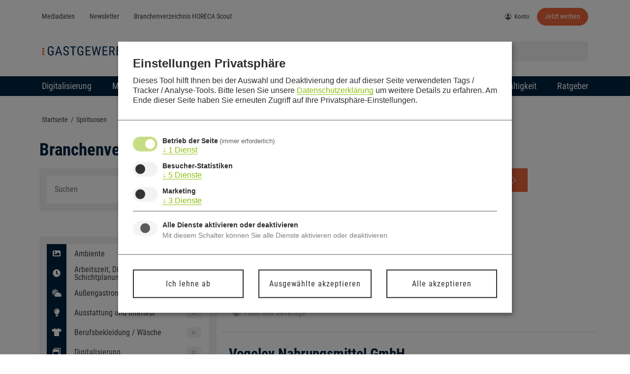

--- FILE ---
content_type: text/html; charset=UTF-8
request_url: https://gastgewerbe-magazin.de/branchenverzeichnis/schlagwort/spirituosen
body_size: 79644
content:
<!doctype html>
<html lang="de">
<head>
	<meta charset="UTF-8">
	<meta name="viewport" content="width=device-width, initial-scale=1">
	<link rel="profile" href="https://gmpg.org/xfn/11">
	<meta name='robots' content='index, follow, max-image-preview:large, max-snippet:-1, max-video-preview:-1' />
	<style>img:is([sizes="auto" i], [sizes^="auto," i]) { contain-intrinsic-size: 3000px 1500px }</style>
	<script>
window.koko_analytics = {"url":"https:\/\/gastgewerbe-magazin.de\/wp-admin\/admin-ajax.php?action=koko_analytics_collect","site_url":"https:\/\/gastgewerbe-magazin.de","post_id":0,"path":"\/branchenverzeichnis\/schlagwort\/spirituosen","method":"none","use_cookie":false};
</script>

	<!-- This site is optimized with the Yoast SEO plugin v26.5 - https://yoast.com/wordpress/plugins/seo/ -->
	<title>Spirituosen Archive &#8211; Gastgewerbe-Magazin</title>
	<link rel="canonical" href="https://gastgewerbe-magazin.de/branchenverzeichnis/schlagwort/spirituosen" />
	<meta property="og:locale" content="de_DE" />
	<meta property="og:type" content="website" />
	<meta property="og:url" content="https://gastgewerbe-magazin.de/branchenverzeichnis/schlagwort/spirituosen" />
	<meta property="og:site_name" content="Gastgewerbe-Magazin" />
	<meta name="twitter:card" content="summary_large_image" />
	<meta name="twitter:site" content="@ggm_online" />
	<script type="application/ld+json" class="yoast-schema-graph">{"@context":"https://schema.org","@graph":[{"@type":"CollectionPage","@id":"https://gastgewerbe-magazin.de/branchenverzeichnis/schlagwort/spirituosen","url":"https://gastgewerbe-magazin.de/branchenverzeichnis/schlagwort/spirituosen","name":"","isPartOf":{"@id":"https://gastgewerbe-magazin.de/#website"},"breadcrumb":{"@id":"https://gastgewerbe-magazin.de/branchenverzeichnis/schlagwort/spirituosen#breadcrumb"},"inLanguage":"de"},{"@type":"BreadcrumbList","@id":"https://gastgewerbe-magazin.de/branchenverzeichnis/schlagwort/spirituosen#breadcrumb","itemListElement":[{"@type":"ListItem","position":1,"name":"Startseite","item":"https://gastgewerbe-magazin.de/"},{"@type":"ListItem","position":2,"name":"Spirituosen"}]},{"@type":"WebSite","@id":"https://gastgewerbe-magazin.de/#website","url":"https://gastgewerbe-magazin.de/","name":"Gastgewerbe-Magazin","description":"Trends, Konzepte &amp; Ideen für HoReCa-Profis","publisher":{"@id":"https://gastgewerbe-magazin.de/#organization"},"potentialAction":[{"@type":"SearchAction","target":{"@type":"EntryPoint","urlTemplate":"https://gastgewerbe-magazin.de/?s={search_term_string}"},"query-input":{"@type":"PropertyValueSpecification","valueRequired":true,"valueName":"search_term_string"}}],"inLanguage":"de"},{"@type":"Organization","@id":"https://gastgewerbe-magazin.de/#organization","name":"Gastgewerbe-Magazin","url":"https://gastgewerbe-magazin.de/","logo":{"@type":"ImageObject","inLanguage":"de","@id":"https://gastgewerbe-magazin.de/#/schema/logo/image/","url":"https://gastgewerbe-magazin.de/wp-content/uploads/2021/08/Gastgewerbe-Magazin.svg","contentUrl":"https://gastgewerbe-magazin.de/wp-content/uploads/2021/08/Gastgewerbe-Magazin.svg","width":382,"height":45,"caption":"Gastgewerbe-Magazin"},"image":{"@id":"https://gastgewerbe-magazin.de/#/schema/logo/image/"},"sameAs":["https://www.facebook.com/gastgewerbeMagazin/","https://x.com/ggm_online"]}]}</script>
	<!-- / Yoast SEO plugin. -->


<link rel='dns-prefetch' href='//ggm.doimanager.de' />

<link rel="alternate" type="application/rss+xml" title="Gastgewerbe-Magazin &raquo; Feed" href="https://gastgewerbe-magazin.de/feed" />
<link rel="alternate" type="application/rss+xml" title="Gastgewerbe-Magazin &raquo; Kommentar-Feed" href="https://gastgewerbe-magazin.de/comments/feed" />
<script id="wpp-js" src="https://gastgewerbe-magazin.de/wp-content/plugins/wordpress-popular-posts/assets/js/wpp.min.js?ver=7.3.6" data-sampling="0" data-sampling-rate="100" data-api-url="https://gastgewerbe-magazin.de/wp-json/wordpress-popular-posts" data-post-id="0" data-token="1b50cc2966" data-lang="0" data-debug="0"></script>
<link rel="alternate" type="application/rss+xml" title="Gastgewerbe-Magazin &raquo; Branchenverzeichnis-Feed" href="https://gastgewerbe-magazin.de/branchenverzeichnis/feed/" />
<!-- gastgewerbe-magazin.de is managing ads with Advanced Ads 2.0.14 – https://wpadvancedads.com/ --><!--noptimize--><script id="gastg-ready">
			window.advanced_ads_ready=function(e,a){a=a||"complete";var d=function(e){return"interactive"===a?"loading"!==e:"complete"===e};d(document.readyState)?e():document.addEventListener("readystatechange",(function(a){d(a.target.readyState)&&e()}),{once:"interactive"===a})},window.advanced_ads_ready_queue=window.advanced_ads_ready_queue||[];		</script>
		<!--/noptimize--><link data-minify="1" rel='stylesheet' id='ip-add-ons-css' href='https://gastgewerbe-magazin.de/wp-content/cache/min/1/wp-content/plugins/ip-add-ons/assets/styles/ip-add-ons.css?ver=1768769599' media='all' />
<style id='wp-emoji-styles-inline-css'>

	img.wp-smiley, img.emoji {
		display: inline !important;
		border: none !important;
		box-shadow: none !important;
		height: 1em !important;
		width: 1em !important;
		margin: 0 0.07em !important;
		vertical-align: -0.1em !important;
		background: none !important;
		padding: 0 !important;
	}
</style>
<link rel='stylesheet' id='wp-block-library-css' href='https://gastgewerbe-magazin.de/wp-includes/css/dist/block-library/style.min.css?ver=6.8.3' media='all' />
<style id='pms-content-restriction-start-style-inline-css'>


</style>
<style id='pms-content-restriction-end-style-inline-css'>


</style>
<style id='pms-account-style-inline-css'>


</style>
<style id='pms-login-style-inline-css'>


</style>
<style id='pms-recover-password-style-inline-css'>


</style>
<style id='pms-register-style-inline-css'>


</style>
<style id='pdfemb-pdf-embedder-viewer-style-inline-css'>
.wp-block-pdfemb-pdf-embedder-viewer{max-width:none}

</style>
<style id='wppb-edit-profile-style-inline-css'>


</style>
<style id='wppb-login-style-inline-css'>


</style>
<style id='wppb-recover-password-style-inline-css'>


</style>
<style id='wppb-register-style-inline-css'>


</style>
<style id='wppb-user-listing-style-inline-css'>


</style>
<style id='global-styles-inline-css'>
:root{--wp--preset--aspect-ratio--square: 1;--wp--preset--aspect-ratio--4-3: 4/3;--wp--preset--aspect-ratio--3-4: 3/4;--wp--preset--aspect-ratio--3-2: 3/2;--wp--preset--aspect-ratio--2-3: 2/3;--wp--preset--aspect-ratio--16-9: 16/9;--wp--preset--aspect-ratio--9-16: 9/16;--wp--preset--color--black: #000000;--wp--preset--color--cyan-bluish-gray: #abb8c3;--wp--preset--color--white: #ffffff;--wp--preset--color--pale-pink: #f78da7;--wp--preset--color--vivid-red: #cf2e2e;--wp--preset--color--luminous-vivid-orange: #ff6900;--wp--preset--color--luminous-vivid-amber: #fcb900;--wp--preset--color--light-green-cyan: #7bdcb5;--wp--preset--color--vivid-green-cyan: #00d084;--wp--preset--color--pale-cyan-blue: #8ed1fc;--wp--preset--color--vivid-cyan-blue: #0693e3;--wp--preset--color--vivid-purple: #9b51e0;--wp--preset--gradient--vivid-cyan-blue-to-vivid-purple: linear-gradient(135deg,rgba(6,147,227,1) 0%,rgb(155,81,224) 100%);--wp--preset--gradient--light-green-cyan-to-vivid-green-cyan: linear-gradient(135deg,rgb(122,220,180) 0%,rgb(0,208,130) 100%);--wp--preset--gradient--luminous-vivid-amber-to-luminous-vivid-orange: linear-gradient(135deg,rgba(252,185,0,1) 0%,rgba(255,105,0,1) 100%);--wp--preset--gradient--luminous-vivid-orange-to-vivid-red: linear-gradient(135deg,rgba(255,105,0,1) 0%,rgb(207,46,46) 100%);--wp--preset--gradient--very-light-gray-to-cyan-bluish-gray: linear-gradient(135deg,rgb(238,238,238) 0%,rgb(169,184,195) 100%);--wp--preset--gradient--cool-to-warm-spectrum: linear-gradient(135deg,rgb(74,234,220) 0%,rgb(151,120,209) 20%,rgb(207,42,186) 40%,rgb(238,44,130) 60%,rgb(251,105,98) 80%,rgb(254,248,76) 100%);--wp--preset--gradient--blush-light-purple: linear-gradient(135deg,rgb(255,206,236) 0%,rgb(152,150,240) 100%);--wp--preset--gradient--blush-bordeaux: linear-gradient(135deg,rgb(254,205,165) 0%,rgb(254,45,45) 50%,rgb(107,0,62) 100%);--wp--preset--gradient--luminous-dusk: linear-gradient(135deg,rgb(255,203,112) 0%,rgb(199,81,192) 50%,rgb(65,88,208) 100%);--wp--preset--gradient--pale-ocean: linear-gradient(135deg,rgb(255,245,203) 0%,rgb(182,227,212) 50%,rgb(51,167,181) 100%);--wp--preset--gradient--electric-grass: linear-gradient(135deg,rgb(202,248,128) 0%,rgb(113,206,126) 100%);--wp--preset--gradient--midnight: linear-gradient(135deg,rgb(2,3,129) 0%,rgb(40,116,252) 100%);--wp--preset--font-size--small: 13px;--wp--preset--font-size--medium: 20px;--wp--preset--font-size--large: 36px;--wp--preset--font-size--x-large: 42px;--wp--preset--spacing--20: 0.44rem;--wp--preset--spacing--30: 0.67rem;--wp--preset--spacing--40: 1rem;--wp--preset--spacing--50: 1.5rem;--wp--preset--spacing--60: 2.25rem;--wp--preset--spacing--70: 3.38rem;--wp--preset--spacing--80: 5.06rem;--wp--preset--shadow--natural: 6px 6px 9px rgba(0, 0, 0, 0.2);--wp--preset--shadow--deep: 12px 12px 50px rgba(0, 0, 0, 0.4);--wp--preset--shadow--sharp: 6px 6px 0px rgba(0, 0, 0, 0.2);--wp--preset--shadow--outlined: 6px 6px 0px -3px rgba(255, 255, 255, 1), 6px 6px rgba(0, 0, 0, 1);--wp--preset--shadow--crisp: 6px 6px 0px rgba(0, 0, 0, 1);}:root { --wp--style--global--content-size: 800px;--wp--style--global--wide-size: 1200px; }:where(body) { margin: 0; }.wp-site-blocks > .alignleft { float: left; margin-right: 2em; }.wp-site-blocks > .alignright { float: right; margin-left: 2em; }.wp-site-blocks > .aligncenter { justify-content: center; margin-left: auto; margin-right: auto; }:where(.wp-site-blocks) > * { margin-block-start: 24px; margin-block-end: 0; }:where(.wp-site-blocks) > :first-child { margin-block-start: 0; }:where(.wp-site-blocks) > :last-child { margin-block-end: 0; }:root { --wp--style--block-gap: 24px; }:root :where(.is-layout-flow) > :first-child{margin-block-start: 0;}:root :where(.is-layout-flow) > :last-child{margin-block-end: 0;}:root :where(.is-layout-flow) > *{margin-block-start: 24px;margin-block-end: 0;}:root :where(.is-layout-constrained) > :first-child{margin-block-start: 0;}:root :where(.is-layout-constrained) > :last-child{margin-block-end: 0;}:root :where(.is-layout-constrained) > *{margin-block-start: 24px;margin-block-end: 0;}:root :where(.is-layout-flex){gap: 24px;}:root :where(.is-layout-grid){gap: 24px;}.is-layout-flow > .alignleft{float: left;margin-inline-start: 0;margin-inline-end: 2em;}.is-layout-flow > .alignright{float: right;margin-inline-start: 2em;margin-inline-end: 0;}.is-layout-flow > .aligncenter{margin-left: auto !important;margin-right: auto !important;}.is-layout-constrained > .alignleft{float: left;margin-inline-start: 0;margin-inline-end: 2em;}.is-layout-constrained > .alignright{float: right;margin-inline-start: 2em;margin-inline-end: 0;}.is-layout-constrained > .aligncenter{margin-left: auto !important;margin-right: auto !important;}.is-layout-constrained > :where(:not(.alignleft):not(.alignright):not(.alignfull)){max-width: var(--wp--style--global--content-size);margin-left: auto !important;margin-right: auto !important;}.is-layout-constrained > .alignwide{max-width: var(--wp--style--global--wide-size);}body .is-layout-flex{display: flex;}.is-layout-flex{flex-wrap: wrap;align-items: center;}.is-layout-flex > :is(*, div){margin: 0;}body .is-layout-grid{display: grid;}.is-layout-grid > :is(*, div){margin: 0;}body{padding-top: 0px;padding-right: 0px;padding-bottom: 0px;padding-left: 0px;}a:where(:not(.wp-element-button)){text-decoration: underline;}:root :where(.wp-element-button, .wp-block-button__link){background-color: #32373c;border-width: 0;color: #fff;font-family: inherit;font-size: inherit;line-height: inherit;padding: calc(0.667em + 2px) calc(1.333em + 2px);text-decoration: none;}.has-black-color{color: var(--wp--preset--color--black) !important;}.has-cyan-bluish-gray-color{color: var(--wp--preset--color--cyan-bluish-gray) !important;}.has-white-color{color: var(--wp--preset--color--white) !important;}.has-pale-pink-color{color: var(--wp--preset--color--pale-pink) !important;}.has-vivid-red-color{color: var(--wp--preset--color--vivid-red) !important;}.has-luminous-vivid-orange-color{color: var(--wp--preset--color--luminous-vivid-orange) !important;}.has-luminous-vivid-amber-color{color: var(--wp--preset--color--luminous-vivid-amber) !important;}.has-light-green-cyan-color{color: var(--wp--preset--color--light-green-cyan) !important;}.has-vivid-green-cyan-color{color: var(--wp--preset--color--vivid-green-cyan) !important;}.has-pale-cyan-blue-color{color: var(--wp--preset--color--pale-cyan-blue) !important;}.has-vivid-cyan-blue-color{color: var(--wp--preset--color--vivid-cyan-blue) !important;}.has-vivid-purple-color{color: var(--wp--preset--color--vivid-purple) !important;}.has-black-background-color{background-color: var(--wp--preset--color--black) !important;}.has-cyan-bluish-gray-background-color{background-color: var(--wp--preset--color--cyan-bluish-gray) !important;}.has-white-background-color{background-color: var(--wp--preset--color--white) !important;}.has-pale-pink-background-color{background-color: var(--wp--preset--color--pale-pink) !important;}.has-vivid-red-background-color{background-color: var(--wp--preset--color--vivid-red) !important;}.has-luminous-vivid-orange-background-color{background-color: var(--wp--preset--color--luminous-vivid-orange) !important;}.has-luminous-vivid-amber-background-color{background-color: var(--wp--preset--color--luminous-vivid-amber) !important;}.has-light-green-cyan-background-color{background-color: var(--wp--preset--color--light-green-cyan) !important;}.has-vivid-green-cyan-background-color{background-color: var(--wp--preset--color--vivid-green-cyan) !important;}.has-pale-cyan-blue-background-color{background-color: var(--wp--preset--color--pale-cyan-blue) !important;}.has-vivid-cyan-blue-background-color{background-color: var(--wp--preset--color--vivid-cyan-blue) !important;}.has-vivid-purple-background-color{background-color: var(--wp--preset--color--vivid-purple) !important;}.has-black-border-color{border-color: var(--wp--preset--color--black) !important;}.has-cyan-bluish-gray-border-color{border-color: var(--wp--preset--color--cyan-bluish-gray) !important;}.has-white-border-color{border-color: var(--wp--preset--color--white) !important;}.has-pale-pink-border-color{border-color: var(--wp--preset--color--pale-pink) !important;}.has-vivid-red-border-color{border-color: var(--wp--preset--color--vivid-red) !important;}.has-luminous-vivid-orange-border-color{border-color: var(--wp--preset--color--luminous-vivid-orange) !important;}.has-luminous-vivid-amber-border-color{border-color: var(--wp--preset--color--luminous-vivid-amber) !important;}.has-light-green-cyan-border-color{border-color: var(--wp--preset--color--light-green-cyan) !important;}.has-vivid-green-cyan-border-color{border-color: var(--wp--preset--color--vivid-green-cyan) !important;}.has-pale-cyan-blue-border-color{border-color: var(--wp--preset--color--pale-cyan-blue) !important;}.has-vivid-cyan-blue-border-color{border-color: var(--wp--preset--color--vivid-cyan-blue) !important;}.has-vivid-purple-border-color{border-color: var(--wp--preset--color--vivid-purple) !important;}.has-vivid-cyan-blue-to-vivid-purple-gradient-background{background: var(--wp--preset--gradient--vivid-cyan-blue-to-vivid-purple) !important;}.has-light-green-cyan-to-vivid-green-cyan-gradient-background{background: var(--wp--preset--gradient--light-green-cyan-to-vivid-green-cyan) !important;}.has-luminous-vivid-amber-to-luminous-vivid-orange-gradient-background{background: var(--wp--preset--gradient--luminous-vivid-amber-to-luminous-vivid-orange) !important;}.has-luminous-vivid-orange-to-vivid-red-gradient-background{background: var(--wp--preset--gradient--luminous-vivid-orange-to-vivid-red) !important;}.has-very-light-gray-to-cyan-bluish-gray-gradient-background{background: var(--wp--preset--gradient--very-light-gray-to-cyan-bluish-gray) !important;}.has-cool-to-warm-spectrum-gradient-background{background: var(--wp--preset--gradient--cool-to-warm-spectrum) !important;}.has-blush-light-purple-gradient-background{background: var(--wp--preset--gradient--blush-light-purple) !important;}.has-blush-bordeaux-gradient-background{background: var(--wp--preset--gradient--blush-bordeaux) !important;}.has-luminous-dusk-gradient-background{background: var(--wp--preset--gradient--luminous-dusk) !important;}.has-pale-ocean-gradient-background{background: var(--wp--preset--gradient--pale-ocean) !important;}.has-electric-grass-gradient-background{background: var(--wp--preset--gradient--electric-grass) !important;}.has-midnight-gradient-background{background: var(--wp--preset--gradient--midnight) !important;}.has-small-font-size{font-size: var(--wp--preset--font-size--small) !important;}.has-medium-font-size{font-size: var(--wp--preset--font-size--medium) !important;}.has-large-font-size{font-size: var(--wp--preset--font-size--large) !important;}.has-x-large-font-size{font-size: var(--wp--preset--font-size--x-large) !important;}
:root :where(.wp-block-pullquote){font-size: 1.5em;line-height: 1.6;}
</style>
<link rel='stylesheet' id='foobox-min-css' href='https://gastgewerbe-magazin.de/wp-content/plugins/foobox-image-lightbox-premium/pro/css/foobox.min.css?ver=2.7.35' media='all' />
<link data-minify="1" rel='stylesheet' id='select2-css' href='https://gastgewerbe-magazin.de/wp-content/cache/min/1/wp-content/plugins/geodirectory/assets/css/select2/select2.css?ver=1768769599' media='all' />
<link data-minify="1" rel='stylesheet' id='geodir-adv-search-css' href='https://gastgewerbe-magazin.de/wp-content/cache/min/1/wp-content/plugins/geodir_advance_search_filters/assets/css/style.css?ver=1768769599' media='all' />
<link data-minify="1" rel='stylesheet' id='geodir-location-css-css' href='https://gastgewerbe-magazin.de/wp-content/cache/min/1/wp-content/plugins/geodir_location_manager/assets/css/geodir-location.css?ver=1768769599' media='all' />
<link data-minify="1" rel='stylesheet' id='geodir-pricing-css' href='https://gastgewerbe-magazin.de/wp-content/cache/min/1/wp-content/plugins/geodir_payment_manager/assets/css/style.css?ver=1768769599' media='all' />
<link data-minify="1" rel='stylesheet' id='dashicons-css' href='https://gastgewerbe-magazin.de/wp-content/cache/min/1/wp-includes/css/dashicons.min.css?ver=1768769599' media='all' />
<link rel='stylesheet' id='wp-jquery-ui-dialog-css' href='https://gastgewerbe-magazin.de/wp-includes/css/jquery-ui-dialog.min.css?ver=6.8.3' media='all' />
<link data-minify="1" rel='stylesheet' id='wps-survey-override-css-css' href='https://gastgewerbe-magazin.de/wp-content/cache/min/1/wp-content/plugins/surveyjs/survey.css?ver=1768769599' media='all' />
<link data-minify="1" rel='stylesheet' id='wps-front--defaultV2.min.css-css' href='https://gastgewerbe-magazin.de/wp-content/cache/min/1/wp-content/plugins/surveyjs/libs/library/defaultV2.min.css?ver=1768769599' media='all' />
<link data-minify="1" rel='stylesheet' id='wp-polls-css' href='https://gastgewerbe-magazin.de/wp-content/cache/min/1/wp-content/plugins/wp-polls/polls-css.css?ver=1768769599' media='all' />
<style id='wp-polls-inline-css'>
.wp-polls .pollbar {
	margin: 1px;
	font-size: 6px;
	line-height: 8px;
	height: 8px;
	background-image: url('https://gastgewerbe-magazin.de/wp-content/plugins/wp-polls/images/default/pollbg.gif');
	border: 1px solid #c8c8c8;
}

</style>
<link data-minify="1" rel='stylesheet' id='thickbox-css' href='https://gastgewerbe-magazin.de/wp-content/cache/min/1/wp-includes/js/thickbox/thickbox.css?ver=1768769599' media='all' />
<link data-minify="1" rel='stylesheet' id='wppb-cpm-style-frontend-css' href='https://gastgewerbe-magazin.de/wp-content/cache/min/1/wp-content/plugins/profile-builder-unlimited/add-ons-advanced/custom-profile-menus/assets/css/style-frontend.css?ver=1768769599' media='all' />
<link data-minify="1" rel='stylesheet' id='wordpress-popular-posts-css-css' href='https://gastgewerbe-magazin.de/wp-content/cache/min/1/wp-content/plugins/wordpress-popular-posts/assets/css/wpp.css?ver=1768769599' media='all' />
<link data-minify="1" rel='stylesheet' id='wppb_pbpl_css-css' href='https://gastgewerbe-magazin.de/wp-content/cache/min/1/wp-content/plugins/profile-builder/assets/css/placeholder-labels.css?ver=1768769599' media='all' />
<link data-minify="1" rel='stylesheet' id='ggm-slick-css' href='https://gastgewerbe-magazin.de/wp-content/cache/min/1/wp-content/themes/ggm/assets/vendor/slick/slick.css?ver=1768769599' media='all' />
<link rel='stylesheet' id='ggm-lity-css' href='https://gastgewerbe-magazin.de/wp-content/themes/ggm/assets/vendor/lity/dist/lity.min.css?ver=6.8.3' media='all' />
<link rel='stylesheet' id='inproma-klaro-css' href='https://gastgewerbe-magazin.de/wp-content/themes/ggm/assets/klaro/klaro.min.css?ver=6.8.3' media='all' />
<link data-minify="1" rel='stylesheet' id='inproma-klaro-or-css' href='https://gastgewerbe-magazin.de/wp-content/cache/min/1/wp-content/themes/ggm/assets/klaro/klaro-ggm.css?ver=1768769599' media='all' />
<link data-minify="1" rel='stylesheet' id='hello-elementor-css' href='https://gastgewerbe-magazin.de/wp-content/cache/min/1/wp-content/themes/hello-elementor/assets/css/reset.css?ver=1768769599' media='all' />
<link data-minify="1" rel='stylesheet' id='hello-elementor-theme-style-css' href='https://gastgewerbe-magazin.de/wp-content/cache/min/1/wp-content/themes/hello-elementor/assets/css/theme.css?ver=1768769599' media='all' />
<link data-minify="1" rel='stylesheet' id='hello-elementor-header-footer-css' href='https://gastgewerbe-magazin.de/wp-content/cache/min/1/wp-content/themes/hello-elementor/assets/css/header-footer.css?ver=1768769599' media='all' />
<link rel='stylesheet' id='elementor-frontend-css' href='https://gastgewerbe-magazin.de/wp-content/plugins/elementor/assets/css/frontend.min.css?ver=3.33.4' media='all' />
<link rel='stylesheet' id='elementor-post-36650-css' href='https://gastgewerbe-magazin.de/wp-content/uploads/elementor/css/post-36650.css?ver=1768769599' media='all' />
<link rel='stylesheet' id='widget-image-css' href='https://gastgewerbe-magazin.de/wp-content/plugins/elementor/assets/css/widget-image.min.css?ver=3.33.4' media='all' />
<link rel='stylesheet' id='widget-nav-menu-css' href='https://gastgewerbe-magazin.de/wp-content/plugins/elementor-pro/assets/css/widget-nav-menu.min.css?ver=3.33.2' media='all' />
<link rel='stylesheet' id='e-sticky-css' href='https://gastgewerbe-magazin.de/wp-content/plugins/elementor-pro/assets/css/modules/sticky.min.css?ver=3.33.2' media='all' />
<link rel='stylesheet' id='e-animation-fadeIn-css' href='https://gastgewerbe-magazin.de/wp-content/plugins/elementor/assets/lib/animations/styles/fadeIn.min.css?ver=3.33.4' media='all' />
<link rel='stylesheet' id='widget-search-form-css' href='https://gastgewerbe-magazin.de/wp-content/plugins/elementor-pro/assets/css/widget-search-form.min.css?ver=3.33.2' media='all' />
<link rel='stylesheet' id='elementor-icons-shared-0-css' href='https://gastgewerbe-magazin.de/wp-content/plugins/elementor/assets/lib/font-awesome/css/fontawesome.min.css?ver=5.15.3' media='all' />
<link data-minify="1" rel='stylesheet' id='elementor-icons-fa-solid-css' href='https://gastgewerbe-magazin.de/wp-content/cache/min/1/wp-content/plugins/elementor/assets/lib/font-awesome/css/solid.min.css?ver=1768769599' media='all' />
<link rel='stylesheet' id='widget-breadcrumbs-css' href='https://gastgewerbe-magazin.de/wp-content/plugins/elementor-pro/assets/css/widget-breadcrumbs.min.css?ver=3.33.2' media='all' />
<link rel='stylesheet' id='widget-heading-css' href='https://gastgewerbe-magazin.de/wp-content/plugins/elementor/assets/css/widget-heading.min.css?ver=3.33.4' media='all' />
<link rel='stylesheet' id='widget-social-icons-css' href='https://gastgewerbe-magazin.de/wp-content/plugins/elementor/assets/css/widget-social-icons.min.css?ver=3.33.4' media='all' />
<link rel='stylesheet' id='e-apple-webkit-css' href='https://gastgewerbe-magazin.de/wp-content/plugins/elementor/assets/css/conditionals/apple-webkit.min.css?ver=3.33.4' media='all' />
<link data-minify="1" rel='stylesheet' id='swiper-css' href='https://gastgewerbe-magazin.de/wp-content/cache/min/1/wp-content/plugins/elementor/assets/lib/swiper/v8/css/swiper.min.css?ver=1768769716' media='all' />
<link rel='stylesheet' id='e-swiper-css' href='https://gastgewerbe-magazin.de/wp-content/plugins/elementor/assets/css/conditionals/e-swiper.min.css?ver=3.33.4' media='all' />
<link rel='stylesheet' id='e-animation-zoomIn-css' href='https://gastgewerbe-magazin.de/wp-content/plugins/elementor/assets/lib/animations/styles/zoomIn.min.css?ver=3.33.4' media='all' />
<link rel='stylesheet' id='e-popup-css' href='https://gastgewerbe-magazin.de/wp-content/plugins/elementor-pro/assets/css/conditionals/popup.min.css?ver=3.33.2' media='all' />
<link rel='stylesheet' id='widget-divider-css' href='https://gastgewerbe-magazin.de/wp-content/plugins/elementor/assets/css/widget-divider.min.css?ver=3.33.4' media='all' />
<link data-minify="1" rel='stylesheet' id='elementor-icons-css' href='https://gastgewerbe-magazin.de/wp-content/cache/min/1/wp-content/plugins/elementor/assets/lib/eicons/css/elementor-icons.min.css?ver=1768769599' media='all' />
<link rel='stylesheet' id='wpforms-full-css' href='https://gastgewerbe-magazin.de/wp-content/plugins/wpforms/assets/css/wpforms-full.min.css?ver=1.7.2.2' media='all' />
<link rel='stylesheet' id='pp-extensions-css' href='https://gastgewerbe-magazin.de/wp-content/plugins/powerpack-elements/assets/css/min/extensions.min.css?ver=2.12.15' media='all' />
<link rel='stylesheet' id='pp-tooltip-css' href='https://gastgewerbe-magazin.de/wp-content/plugins/powerpack-elements/assets/css/min/tooltip.min.css?ver=2.12.15' media='all' />
<link rel='stylesheet' id='elementor-post-55849-css' href='https://gastgewerbe-magazin.de/wp-content/uploads/elementor/css/post-55849.css?ver=1768769598' media='all' />
<link rel='stylesheet' id='elementor-post-37695-css' href='https://gastgewerbe-magazin.de/wp-content/uploads/elementor/css/post-37695.css?ver=1768769598' media='all' />
<link rel='stylesheet' id='elementor-post-39073-css' href='https://gastgewerbe-magazin.de/wp-content/uploads/elementor/css/post-39073.css?ver=1768769714' media='all' />
<link rel='stylesheet' id='elementor-post-41559-css' href='https://gastgewerbe-magazin.de/wp-content/uploads/elementor/css/post-41559.css?ver=1768769598' media='all' />
<link rel='stylesheet' id='elementor-post-37456-css' href='https://gastgewerbe-magazin.de/wp-content/uploads/elementor/css/post-37456.css?ver=1768769598' media='all' />
<link data-minify="1" rel='stylesheet' id='wp-pagenavi-css' href='https://gastgewerbe-magazin.de/wp-content/cache/min/1/wp-content/plugins/wp-pagenavi/pagenavi-css.css?ver=1768769599' media='all' />
<link data-minify="1" rel='stylesheet' id='ayecode-ui-css' href='https://gastgewerbe-magazin.de/wp-content/cache/min/1/wp-content/plugins/geodirectory/vendor/ayecode/wp-ayecode-ui/assets-v5/css/ayecode-ui-compatibility.css?ver=1768769599' media='all' />
<style id='ayecode-ui-inline-css'>
body.modal-open #wpadminbar{z-index:999}.embed-responsive-16by9 .fluid-width-video-wrapper{padding:0!important;position:initial}.aui-nav-links .pagination{justify-content:inherit}
</style>
<link data-minify="1" rel='stylesheet' id='ggm-geodirectory-css' href='https://gastgewerbe-magazin.de/wp-content/cache/min/1/wp-content/themes/ggm/assets/styles/geodirectory.css?ver=1768769599' media='all' />
<link data-minify="1" rel='stylesheet' id='ggm-mautic-css' href='https://gastgewerbe-magazin.de/wp-content/cache/min/1/wp-content/themes/ggm/assets/styles/mautic.css?ver=1768769599' media='all' />
<link data-minify="1" rel='stylesheet' id='ggm-surveyjs-css' href='https://gastgewerbe-magazin.de/wp-content/cache/min/1/wp-content/themes/ggm/assets/styles/surveyjs.css?ver=1768769599' media='all' />
<link data-minify="1" rel='stylesheet' id='ggm-main-css' href='https://gastgewerbe-magazin.de/wp-content/cache/min/1/wp-content/themes/ggm/style.css?ver=1768769599' media='all' />
<link data-minify="1" rel='stylesheet' id='foobox-fotomoto-css' href='https://gastgewerbe-magazin.de/wp-content/cache/min/1/wp-content/plugins/foobox-image-lightbox-premium/pro/css/foobox-fotomoto.css?ver=1768769599' media='all' />
<link data-minify="1" rel='stylesheet' id='elementor-icons-bs-css' href='https://gastgewerbe-magazin.de/wp-content/cache/min/1/wp-content/uploads/elementor/custom-icons/bs/style.css?ver=1768769599' media='all' />
<link data-minify="1" rel='stylesheet' id='elementor-icons-fa-brands-css' href='https://gastgewerbe-magazin.de/wp-content/cache/min/1/wp-content/plugins/elementor/assets/lib/font-awesome/css/brands.min.css?ver=1768769599' media='all' />
<script id="jquery-core-js-extra">
var pp = {"ajax_url":"https:\/\/gastgewerbe-magazin.de\/wp-admin\/admin-ajax.php"};
</script>
<script src="https://gastgewerbe-magazin.de/wp-includes/js/jquery/jquery.min.js?ver=3.7.1" id="jquery-core-js"></script>
<script id="jquery-core-js-after">
window.gdSetMap = window.gdSetMap || 'osm';window.gdLoadMap = window.gdLoadMap || '';
</script>
<script src="https://gastgewerbe-magazin.de/wp-includes/js/jquery/jquery-migrate.min.js?ver=3.4.1" id="jquery-migrate-js"></script>
<script id="jquery-js-after">
window.gdSetMap = window.gdSetMap || 'osm';window.gdLoadMap = window.gdLoadMap || '';
</script>
<script data-minify="1" src="https://gastgewerbe-magazin.de/wp-content/cache/min/1/wp-content/plugins/ip-add-ons/assets/scripts/ip-add-ons.js?ver=1768578534" id="ip-add-ons-js"></script>
<script src="https://gastgewerbe-magazin.de/wp-content/plugins/geodirectory/vendor/ayecode/wp-ayecode-ui/assets-v5/js/bootstrap.bundle.min.js?ver=0.2.42" id="bootstrap-js-bundle-js"></script>
<script id="bootstrap-js-bundle-js-after">
function aui_init_greedy_nav(){jQuery('nav.greedy').each(function(i,obj){if(jQuery(this).hasClass("being-greedy")){return true}jQuery(this).addClass('navbar-expand');jQuery(this).off('shown.bs.tab').on('shown.bs.tab',function(e){if(jQuery(e.target).closest('.dropdown-menu').hasClass('greedy-links')){jQuery(e.target).closest('.greedy').find('.greedy-btn.dropdown').attr('aria-expanded','false');jQuery(e.target).closest('.greedy-links').removeClass('show').addClass('d-none')}});jQuery(document).off('mousemove','.greedy-btn').on('mousemove','.greedy-btn',function(e){jQuery('.dropdown-menu.greedy-links').removeClass('d-none')});var $vlinks='';var $dDownClass='';var ddItemClass='greedy-nav-item';if(jQuery(this).find('.navbar-nav').length){if(jQuery(this).find('.navbar-nav').hasClass("being-greedy")){return true}$vlinks=jQuery(this).find('.navbar-nav').addClass("being-greedy w-100").removeClass('overflow-hidden')}else if(jQuery(this).find('.nav').length){if(jQuery(this).find('.nav').hasClass("being-greedy")){return true}$vlinks=jQuery(this).find('.nav').addClass("being-greedy w-100").removeClass('overflow-hidden');$dDownClass=' mt-0 p-0 zi-5 ';ddItemClass+=' mt-0 me-0'}else{return false}jQuery($vlinks).append('<li class="nav-item list-unstyled ml-auto greedy-btn d-none dropdown"><button data-bs-toggle="collapse" class="nav-link greedy-nav-link" role="button"><i class="fas fa-ellipsis-h"></i> <span class="greedy-count badge bg-dark rounded-pill"></span></button><ul class="greedy-links dropdown-menu dropdown-menu-end '+$dDownClass+'"></ul></li>');var $hlinks=jQuery(this).find('.greedy-links');var $btn=jQuery(this).find('.greedy-btn');var numOfItems=0;var totalSpace=0;var closingTime=1000;var breakWidths=[];$vlinks.children().outerWidth(function(i,w){totalSpace+=w;numOfItems+=1;breakWidths.push(totalSpace)});var availableSpace,numOfVisibleItems,requiredSpace,buttonSpace,timer;function check(){buttonSpace=$btn.width();availableSpace=$vlinks.width()-10;numOfVisibleItems=$vlinks.children().length;requiredSpace=breakWidths[numOfVisibleItems-1];if(numOfVisibleItems>1&&requiredSpace>availableSpace){var $li=$vlinks.children().last().prev();$li.removeClass('nav-item').addClass(ddItemClass);if(!jQuery($hlinks).children().length){$li.find('.nav-link').addClass('w-100 dropdown-item rounded-0 rounded-bottom')}else{jQuery($hlinks).find('.nav-link').removeClass('rounded-top');$li.find('.nav-link').addClass('w-100 dropdown-item rounded-0 rounded-top')}$li.prependTo($hlinks);numOfVisibleItems-=1;check()}else if(availableSpace>breakWidths[numOfVisibleItems]){$hlinks.children().first().insertBefore($btn);numOfVisibleItems+=1;check()}jQuery($btn).find(".greedy-count").html(numOfItems-numOfVisibleItems);if(numOfVisibleItems===numOfItems){$btn.addClass('d-none')}else $btn.removeClass('d-none')}jQuery(window).on("resize",function(){check()});check()})}function aui_select2_locale(){var aui_select2_params={"i18n_select_state_text":"Select an option\u2026","i18n_no_matches":"No matches found","i18n_ajax_error":"Loading failed","i18n_input_too_short_1":"Please enter 1 or more characters","i18n_input_too_short_n":"Please enter %item% or more characters","i18n_input_too_long_1":"Please delete 1 character","i18n_input_too_long_n":"Please delete %item% characters","i18n_selection_too_long_1":"You can only select 1 item","i18n_selection_too_long_n":"You can only select %item% items","i18n_load_more":"Loading more results\u2026","i18n_searching":"Searching\u2026"};return{theme:"bootstrap-5",width:jQuery(this).data('width')?jQuery(this).data('width'):jQuery(this).hasClass('w-100')?'100%':'style',placeholder:jQuery(this).data('placeholder'),language:{errorLoading:function(){return aui_select2_params.i18n_searching},inputTooLong:function(args){var overChars=args.input.length-args.maximum;if(1===overChars){return aui_select2_params.i18n_input_too_long_1}return aui_select2_params.i18n_input_too_long_n.replace('%item%',overChars)},inputTooShort:function(args){var remainingChars=args.minimum-args.input.length;if(1===remainingChars){return aui_select2_params.i18n_input_too_short_1}return aui_select2_params.i18n_input_too_short_n.replace('%item%',remainingChars)},loadingMore:function(){return aui_select2_params.i18n_load_more},maximumSelected:function(args){if(args.maximum===1){return aui_select2_params.i18n_selection_too_long_1}return aui_select2_params.i18n_selection_too_long_n.replace('%item%',args.maximum)},noResults:function(){return aui_select2_params.i18n_no_matches},searching:function(){return aui_select2_params.i18n_searching}}}}function aui_init_select2(){var select2_args=jQuery.extend({},aui_select2_locale());jQuery("select.aui-select2").each(function(){if(!jQuery(this).hasClass("select2-hidden-accessible")){jQuery(this).select2(select2_args)}})}function aui_time_ago(selector){var aui_timeago_params={"prefix_ago":"","suffix_ago":" ago","prefix_after":"after ","suffix_after":"","seconds":"less than a minute","minute":"about a minute","minutes":"%d minutes","hour":"about an hour","hours":"about %d hours","day":"a day","days":"%d days","month":"about a month","months":"%d months","year":"about a year","years":"%d years"};var templates={prefix:aui_timeago_params.prefix_ago,suffix:aui_timeago_params.suffix_ago,seconds:aui_timeago_params.seconds,minute:aui_timeago_params.minute,minutes:aui_timeago_params.minutes,hour:aui_timeago_params.hour,hours:aui_timeago_params.hours,day:aui_timeago_params.day,days:aui_timeago_params.days,month:aui_timeago_params.month,months:aui_timeago_params.months,year:aui_timeago_params.year,years:aui_timeago_params.years};var template=function(t,n){return templates[t]&&templates[t].replace(/%d/i,Math.abs(Math.round(n)))};var timer=function(time){if(!time)return;time=time.replace(/\.\d+/,"");time=time.replace(/-/,"/").replace(/-/,"/");time=time.replace(/T/," ").replace(/Z/," UTC");time=time.replace(/([\+\-]\d\d)\:?(\d\d)/," $1$2");time=new Date(time*1000||time);var now=new Date();var seconds=((now.getTime()-time)*.001)>>0;var minutes=seconds/60;var hours=minutes/60;var days=hours/24;var years=days/365;return templates.prefix+(seconds<45&&template('seconds',seconds)||seconds<90&&template('minute',1)||minutes<45&&template('minutes',minutes)||minutes<90&&template('hour',1)||hours<24&&template('hours',hours)||hours<42&&template('day',1)||days<30&&template('days',days)||days<45&&template('month',1)||days<365&&template('months',days/30)||years<1.5&&template('year',1)||template('years',years))+templates.suffix};var elements=document.getElementsByClassName(selector);if(selector&&elements&&elements.length){for(var i in elements){var $el=elements[i];if(typeof $el==='object'){$el.innerHTML='<i class="far fa-clock"></i> '+timer($el.getAttribute('title')||$el.getAttribute('datetime'))}}}setTimeout(function(){aui_time_ago(selector)},60000)}function aui_init_tooltips(){jQuery('[data-bs-toggle="tooltip"]').tooltip();jQuery('[data-bs-toggle="popover"]').popover();jQuery('[data-bs-toggle="popover-html"]').popover({html:true,sanitize:false});jQuery('[data-bs-toggle="popover"],[data-bs-toggle="popover-html"]').on('inserted.bs.popover',function(){jQuery('body > .popover').wrapAll("<div class='bsui' />")})}$aui_doing_init_flatpickr=false;function aui_init_flatpickr(){if(typeof jQuery.fn.flatpickr==="function"&&!$aui_doing_init_flatpickr){$aui_doing_init_flatpickr=true;try{flatpickr.localize({weekdays:{shorthand:['Sun','Mon','Tue','Wed','Thu','Fri','Sat'],longhand:['Sun','Mon','Tue','Wed','Thu','Fri','Sat'],},months:{shorthand:['Jan','Feb','Mar','Apr','May','Jun','Jul','Aug','Sep','Oct','Nov','Dec'],longhand:['January','February','March','April','May','June','July','August','September','October','November','December'],},daysInMonth:[31,28,31,30,31,30,31,31,30,31,30,31],firstDayOfWeek:1,ordinal:function(nth){var s=nth%100;if(s>3&&s<21)return"th";switch(s%10){case 1:return"st";case 2:return"nd";case 3:return"rd";default:return"th"}},rangeSeparator:' to ',weekAbbreviation:'Wk',scrollTitle:'Scroll to increment',toggleTitle:'Click to toggle',amPM:['AM','PM'],yearAriaLabel:'Year',hourAriaLabel:'Hour',minuteAriaLabel:'Minute',time_24hr:false})}catch(err){console.log(err.message)}jQuery('input[data-aui-init="flatpickr"]:not(.flatpickr-input)').flatpickr()}$aui_doing_init_flatpickr=false}$aui_doing_init_iconpicker=false;function aui_init_iconpicker(){if(typeof jQuery.fn.iconpicker==="function"&&!$aui_doing_init_iconpicker){$aui_doing_init_iconpicker=true;jQuery('input[data-aui-init="iconpicker"]:not(.iconpicker-input)').iconpicker()}$aui_doing_init_iconpicker=false}function aui_modal_iframe($title,$url,$footer,$dismissible,$class,$dialog_class,$body_class,responsive){if(!$body_class){$body_class='p-0'}var wClass='text-center position-absolute w-100 text-dark overlay overlay-white p-0 m-0 d-flex justify-content-center align-items-center';var wStyle='';var sStyle='';var $body="",sClass="w-100 p-0 m-0";if(responsive){$body+='<div class="embed-responsive embed-responsive-16by9 ratio ratio-16x9">';wClass+=' h-100';sClass+=' embed-responsive-item'}else{wClass+=' vh-100';sClass+=' vh-100';wStyle+=' height: 90vh !important;';sStyle+=' height: 90vh !important;'}$body+='<div class="ac-preview-loading '+wClass+'" style="left:0;top:0;'+wStyle+'"><div class="spinner-border" role="status"></div></div>';$body+='<iframe id="embedModal-iframe" class="'+sClass+'" style="'+sStyle+'" src="" width="100%" height="100%" frameborder="0" allowtransparency="true"></iframe>';if(responsive){$body+='</div>'}$m=aui_modal($title,$body,$footer,$dismissible,$class,$dialog_class,$body_class);const auiModal=document.getElementById('aui-modal');auiModal.addEventListener('shown.bs.modal',function(e){iFrame=jQuery('#embedModal-iframe');jQuery('.ac-preview-loading').removeClass('d-none').addClass('d-flex');iFrame.attr({src:$url});iFrame.load(function(){jQuery('.ac-preview-loading').removeClass('d-flex').addClass('d-none')})});return $m}function aui_modal($title,$body,$footer,$dismissible,$class,$dialog_class,$body_class){if(!$class){$class=''}if(!$dialog_class){$dialog_class=''}if(!$body){$body='<div class="text-center"><div class="spinner-border" role="status"></div></div>'}jQuery('.aui-modal').remove();jQuery('.modal-backdrop').remove();jQuery('body').css({overflow:'','padding-right':''});var $modal='';$modal+='<div id="aui-modal" class="modal aui-modal fade shadow bsui '+$class+'" tabindex="-1">'+'<div class="modal-dialog modal-dialog-centered '+$dialog_class+'">'+'<div class="modal-content border-0 shadow">';if($title){$modal+='<div class="modal-header">'+'<h5 class="modal-title">'+$title+'</h5>';if($dismissible){$modal+='<button type="button" class="btn-close" data-bs-dismiss="modal" aria-label="Close">'+'</button>'}$modal+='</div>'}$modal+='<div class="modal-body '+$body_class+'">'+$body+'</div>';if($footer){$modal+='<div class="modal-footer">'+$footer+'</div>'}$modal+='</div>'+'</div>'+'</div>';jQuery('body').append($modal);const ayeModal=new bootstrap.Modal('.aui-modal',{});ayeModal.show()}function aui_conditional_fields(form){jQuery(form).find(".aui-conditional-field").each(function(){var $element_require=jQuery(this).data('element-require');if($element_require){$element_require=$element_require.replace("&#039;","'");$element_require=$element_require.replace("&quot;",'"');if(aui_check_form_condition($element_require,form)){jQuery(this).removeClass('d-none')}else{jQuery(this).addClass('d-none')}}})}function aui_check_form_condition(condition,form){if(form){condition=condition.replace(/\(form\)/g,"('"+form+"')")}return new Function("return "+condition+";")()}jQuery.fn.aui_isOnScreen=function(){var win=jQuery(window);var viewport={top:win.scrollTop(),left:win.scrollLeft()};viewport.right=viewport.left+win.width();viewport.bottom=viewport.top+win.height();var bounds=this.offset();bounds.right=bounds.left+this.outerWidth();bounds.bottom=bounds.top+this.outerHeight();return(!(viewport.right<bounds.left||viewport.left>bounds.right||viewport.bottom<bounds.top||viewport.top>bounds.bottom))};function aui_carousel_maybe_show_multiple_items($carousel){var $items={};var $item_count=0;if(!jQuery($carousel).find('.carousel-inner-original').length){jQuery($carousel).append('<div class="carousel-inner-original d-none">'+jQuery($carousel).find('.carousel-inner').html().replaceAll('carousel-item','not-carousel-item')+'</div>')}jQuery($carousel).find('.carousel-inner-original .not-carousel-item').each(function(){$items[$item_count]=jQuery(this).html();$item_count++});if(!$item_count){return}if(jQuery(window).width()<=576){if(jQuery($carousel).find('.carousel-inner').hasClass('aui-multiple-items')&&jQuery($carousel).find('.carousel-inner-original').length){jQuery($carousel).find('.carousel-inner').removeClass('aui-multiple-items').html(jQuery($carousel).find('.carousel-inner-original').html().replaceAll('not-carousel-item','carousel-item'));jQuery($carousel).find(".carousel-indicators li").removeClass("d-none")}}else{var $md_count=jQuery($carousel).data('limit_show');var $md_cols_count=jQuery($carousel).data('cols_show');var $new_items='';var $new_items_count=0;var $new_item_count=0;var $closed=true;Object.keys($items).forEach(function(key,index){if(index!=0&&Number.isInteger(index/$md_count)){$new_items+='</div></div>';$closed=true}if(index==0||Number.isInteger(index/$md_count)){$row_cols_class=$md_cols_count?' g-lg-4 g-3 row-cols-1 row-cols-lg-'+$md_cols_count:'';$active=index==0?'active':'';$new_items+='<div class="carousel-item '+$active+'"><div class="row'+$row_cols_class+' ">';$closed=false;$new_items_count++;$new_item_count=0}$new_items+='<div class="col ">'+$items[index]+'</div>';$new_item_count++});if(!$closed){if($md_count-$new_item_count>0){$placeholder_count=$md_count-$new_item_count;while($placeholder_count>0){$new_items+='<div class="col "></div>';$placeholder_count--}}$new_items+='</div></div>'}jQuery($carousel).find('.carousel-inner').addClass('aui-multiple-items').html($new_items);jQuery($carousel).find('.carousel-item.active img').each(function(){if(real_srcset=jQuery(this).attr("data-srcset")){if(!jQuery(this).attr("srcset"))jQuery(this).attr("srcset",real_srcset)}if(real_src=jQuery(this).attr("data-src")){if(!jQuery(this).attr("srcset"))jQuery(this).attr("src",real_src)}});$hide_count=$new_items_count-1;jQuery($carousel).find(".carousel-indicators li:gt("+$hide_count+")").addClass("d-none")}jQuery(window).trigger("aui_carousel_multiple")}function aui_init_carousel_multiple_items(){jQuery(window).on("resize",function(){jQuery('.carousel-multiple-items').each(function(){aui_carousel_maybe_show_multiple_items(this)})});jQuery('.carousel-multiple-items').each(function(){aui_carousel_maybe_show_multiple_items(this)})}function init_nav_sub_menus(){jQuery('.navbar-multi-sub-menus').each(function(i,obj){if(jQuery(this).hasClass("has-sub-sub-menus")){return true}jQuery(this).addClass('has-sub-sub-menus');jQuery(this).find('.dropdown-menu a.dropdown-toggle').on('click',function(e){var $el=jQuery(this);$el.toggleClass('active-dropdown');var $parent=jQuery(this).offsetParent(".dropdown-menu");if(!jQuery(this).next().hasClass('show')){jQuery(this).parents('.dropdown-menu').first().find('.show').removeClass("show")}var $subMenu=jQuery(this).next(".dropdown-menu");$subMenu.toggleClass('show');jQuery(this).parent("li").toggleClass('show');jQuery(this).parents('li.nav-item.dropdown.show').on('hidden.bs.dropdown',function(e){jQuery('.dropdown-menu .show').removeClass("show");$el.removeClass('active-dropdown')});if(!$parent.parent().hasClass('navbar-nav')){$el.next().addClass('position-relative border-top border-bottom')}return false})})}function aui_lightbox_embed($link,ele){ele.preventDefault();jQuery('.aui-carousel-modal').remove();var $modal='<div class="modal fade aui-carousel-modal bsui" id="aui-carousel-modal" tabindex="-1" role="dialog" aria-labelledby="aui-modal-title" aria-hidden="true"><div class="modal-dialog modal-dialog-centered modal-xl mw-100"><div class="modal-content bg-transparent border-0 shadow-none"><div class="modal-header"><h5 class="modal-title" id="aui-modal-title"></h5></div><div class="modal-body text-center"><i class="fas fa-circle-notch fa-spin fa-3x"></i></div></div></div></div>';jQuery('body').append($modal);const ayeModal=new bootstrap.Modal('.aui-carousel-modal',{});const myModalEl=document.getElementById('aui-carousel-modal');myModalEl.addEventListener('hidden.bs.modal',event=>{jQuery(".aui-carousel-modal iframe").attr('src','')});jQuery('.aui-carousel-modal').on('shown.bs.modal',function(e){jQuery('.aui-carousel-modal .carousel-item.active').find('iframe').each(function(){var $iframe=jQuery(this);$iframe.parent().find('.ac-preview-loading').removeClass('d-none').addClass('d-flex');if(!$iframe.attr('src')&&$iframe.data('src')){$iframe.attr('src',$iframe.data('src'))}$iframe.on('load',function(){setTimeout(function(){$iframe.parent().find('.ac-preview-loading').removeClass('d-flex').addClass('d-none')},1250)})})});$container=jQuery($link).closest('.aui-gallery');$clicked_href=jQuery($link).attr('href');$images=[];$container.find('.aui-lightbox-image, .aui-lightbox-iframe').each(function(){var a=this;var href=jQuery(a).attr('href');if(href){$images.push(href)}});if($images.length){var $carousel='<div id="aui-embed-slider-modal" class="carousel slide" >';if($images.length>1){$i=0;$carousel+='<ol class="carousel-indicators position-fixed">';$container.find('.aui-lightbox-image, .aui-lightbox-iframe').each(function(){$active=$clicked_href==jQuery(this).attr('href')?'active':'';$carousel+='<li data-bs-target="#aui-embed-slider-modal" data-bs-slide-to="'+$i+'" class="'+$active+'"></li>';$i++});$carousel+='</ol>'}$i=0;$rtl_class='justify-content-start';$carousel+='<div class="carousel-inner d-flex align-items-center '+$rtl_class+'">';$container.find('.aui-lightbox-image').each(function(){var a=this;var href=jQuery(a).attr('href');$active=$clicked_href==jQuery(this).attr('href')?'active':'';$carousel+='<div class="carousel-item '+$active+'"><div>';var css_height=window.innerWidth>window.innerHeight?'90vh':'auto';var srcset=jQuery(a).find('img').attr('srcset');var sizes='';if(srcset){var sources=srcset.split(',').map(s=>{var parts=s.trim().split(' ');return{width:parseInt(parts[1].replace('w','')),descriptor:parts[1].replace('w','px')}}).sort((a,b)=>b.width-a.width);sizes=sources.map((source,index,array)=>{if(index===0){return `${source.descriptor}`}else{return `(max-width:${source.width-1}px)${array[index-1].descriptor}`}}).reverse().join(', ')}var img=href?jQuery(a).find('img').clone().attr('src',href).attr('sizes',sizes).removeClass().addClass('mx-auto d-block w-auto rounded').css({'max-height':css_height,'max-width':'98%'}).get(0).outerHTML:jQuery(a).find('img').clone().removeClass().addClass('mx-auto d-block w-auto rounded').css({'max-height':css_height,'max-width':'98%'}).get(0).outerHTML;$carousel+=img;if(jQuery(a).parent().find('.carousel-caption').length){$carousel+=jQuery(a).parent().find('.carousel-caption').clone().removeClass('sr-only visually-hidden').get(0).outerHTML}else if(jQuery(a).parent().find('.figure-caption').length){$carousel+=jQuery(a).parent().find('.figure-caption').clone().removeClass('sr-only visually-hidden').addClass('carousel-caption').get(0).outerHTML}$carousel+='</div></div>';$i++});$container.find('.aui-lightbox-iframe').each(function(){var a=this;var css_height=window.innerWidth>window.innerHeight?'90vh;':'auto;';var styleWidth=$images.length>1?'max-width:70%;':'';$active=$clicked_href==jQuery(this).attr('href')?'active':'';$carousel+='<div class="carousel-item '+$active+'"><div class="modal-xl mx-auto ratio ratio-16x9" style="max-height:'+css_height+styleWidth+'">';var url=jQuery(a).attr('href');var iframe='<div class="ac-preview-loading text-light d-none" style="left:0;top:0;height:'+css_height+'"><div class="spinner-border m-auto" role="status"></div></div>';iframe+='<iframe class="aui-carousel-iframe" style="height:'+css_height+'" src="" data-src="'+url+'?rel=0&amp;showinfo=0&amp;modestbranding=1&amp;autoplay=1" allow="autoplay"></iframe>';var img=iframe;$carousel+=img;$carousel+='</div></div>';$i++});$carousel+='</div>';if($images.length>1){$carousel+='<a class="carousel-control-prev" href="#aui-embed-slider-modal" role="button" data-bs-slide="prev">';$carousel+='<span class="carousel-control-prev-icon" aria-hidden="true"></span>';$carousel+=' <a class="carousel-control-next" href="#aui-embed-slider-modal" role="button" data-bs-slide="next">';$carousel+='<span class="carousel-control-next-icon" aria-hidden="true"></span>';$carousel+='</a>'}$carousel+='</div>';var $close='<button type="button" class="btn-close btn-close-white text-end position-fixed" style="right: 20px;top: 10px; z-index: 1055;" data-bs-dismiss="modal" aria-label="Close"></button>';jQuery('.aui-carousel-modal .modal-content').html($carousel).prepend($close);ayeModal.show();try{if('ontouchstart'in document.documentElement||navigator.maxTouchPoints>0){let _bsC=new bootstrap.Carousel('#aui-embed-slider-modal')}}catch(err){}}}function aui_init_lightbox_embed(){jQuery('.aui-lightbox-image, .aui-lightbox-iframe').off('click').on("click",function(ele){aui_lightbox_embed(this,ele)})}function aui_init_modal_iframe(){jQuery('.aui-has-embed, [data-aui-embed="iframe"]').each(function(e){if(!jQuery(this).hasClass('aui-modal-iframed')&&jQuery(this).data('embed-url')){jQuery(this).addClass('aui-modal-iframed');jQuery(this).on("click",function(e1){aui_modal_iframe('',jQuery(this).data('embed-url'),'',true,'','modal-lg','aui-modal-iframe p-0',true);return false})}})}$aui_doing_toast=false;function aui_toast($id,$type,$title,$title_small,$body,$time,$can_close){if($aui_doing_toast){setTimeout(function(){aui_toast($id,$type,$title,$title_small,$body,$time,$can_close)},500);return}$aui_doing_toast=true;if($can_close==null){$can_close=false}if($time==''||$time==null){$time=3000}if(document.getElementById($id)){jQuery('#'+$id).toast('show');setTimeout(function(){$aui_doing_toast=false},500);return}var uniqid=Date.now();if($id){uniqid=$id}$op="";$tClass='';$thClass='';$icon="";if($type=='success'){$op="opacity:.92;";$tClass='alert bg-success w-auto';$thClass='bg-transparent border-0 text-white';$icon="<div class='h5 m-0 p-0'><i class='fas fa-check-circle me-2'></i></div>"}else if($type=='error'||$type=='danger'){$op="opacity:.92;";$tClass='alert bg-danger  w-auto';$thClass='bg-transparent border-0 text-white';$icon="<div class='h5 m-0 p-0'><i class='far fa-times-circle me-2'></i></div>"}else if($type=='info'){$op="opacity:.92;";$tClass='alert bg-info  w-auto';$thClass='bg-transparent border-0 text-white';$icon="<div class='h5 m-0 p-0'><i class='fas fa-info-circle me-2'></i></div>"}else if($type=='warning'){$op="opacity:.92;";$tClass='alert bg-warning  w-auto';$thClass='bg-transparent border-0 text-dark';$icon="<div class='h5 m-0 p-0'><i class='fas fa-exclamation-triangle me-2'></i></div>"}if(!document.getElementById("aui-toasts")){jQuery('body').append('<div class="bsui" id="aui-toasts"><div class="position-fixed aui-toast-bottom-right pr-3 pe-3 mb-1" style="z-index: 500000;right: 0;bottom: 0;'+$op+'"></div></div>')}$toast='<div id="'+uniqid+'" class="toast fade hide shadow hover-shadow '+$tClass+'" style="" role="alert" aria-live="assertive" aria-atomic="true" data-bs-delay="'+$time+'">';if($type||$title||$title_small){$toast+='<div class="toast-header '+$thClass+'">';if($icon){$toast+=$icon}if($title){$toast+='<strong class="me-auto">'+$title+'</strong>'}if($title_small){$toast+='<small>'+$title_small+'</small>'}if($can_close){$toast+='<button type="button" class="ms-2 mb-1 btn-close" data-bs-dismiss="toast" aria-label="Close"></button>'}$toast+='</div>'}if($body){$toast+='<div class="toast-body">'+$body+'</div>'}$toast+='</div>';jQuery('.aui-toast-bottom-right').prepend($toast);jQuery('#'+uniqid).toast('show');setTimeout(function(){$aui_doing_toast=false},500)}function aui_init_counters(){const animNum=(EL)=>{if(EL._isAnimated)return;EL._isAnimated=true;let end=EL.dataset.auiend;let start=EL.dataset.auistart;let duration=EL.dataset.auiduration?EL.dataset.auiduration:2000;let seperator=EL.dataset.auisep?EL.dataset.auisep:'';jQuery(EL).prop('Counter',start).animate({Counter:end},{duration:Math.abs(duration),easing:'swing',step:function(now){const text=seperator?(Math.ceil(now)).toLocaleString('en-US'):Math.ceil(now);const html=seperator?text.split(",").map(n=>`<span class="count">${n}</span>`).join(","):text;if(seperator&&seperator!=','){html.replace(',',seperator)}jQuery(this).html(html)}})};const inViewport=(entries,observer)=>{entries.forEach(entry=>{if(entry.isIntersecting)animNum(entry.target)})};jQuery("[data-auicounter]").each((i,EL)=>{const observer=new IntersectionObserver(inViewport);observer.observe(EL)})}function aui_init(){aui_init_counters();init_nav_sub_menus();aui_init_tooltips();aui_init_select2();aui_init_flatpickr();aui_init_iconpicker();aui_init_greedy_nav();aui_time_ago('timeago');aui_init_carousel_multiple_items();aui_init_lightbox_embed();aui_init_modal_iframe()}jQuery(window).on("load",function(){aui_init()});jQuery(function($){var ua=navigator.userAgent.toLowerCase();var isiOS=ua.match(/(iphone|ipod|ipad)/);if(isiOS){var pS=0;pM=parseFloat($('body').css('marginTop'));$(document).on('show.bs.modal',function(){pS=window.scrollY;$('body').css({marginTop:-pS,overflow:'hidden',position:'fixed',})}).on('hidden.bs.modal',function(){$('body').css({marginTop:pM,overflow:'visible',position:'inherit',});window.scrollTo(0,pS)})}$(document).on('slide.bs.carousel',function(el){var $_modal=$(el.relatedTarget).closest('.aui-carousel-modal:visible').length?$(el.relatedTarget).closest('.aui-carousel-modal:visible'):'';if($_modal&&$_modal.find('.carousel-item iframe.aui-carousel-iframe').length){$_modal.find('.carousel-item.active iframe.aui-carousel-iframe').each(function(){if($(this).attr('src')){$(this).data('src',$(this).attr('src'));$(this).attr('src','')}});if($(el.relatedTarget).find('iframe.aui-carousel-iframe').length){$(el.relatedTarget).find('.ac-preview-loading').removeClass('d-none').addClass('d-flex');var $cIframe=$(el.relatedTarget).find('iframe.aui-carousel-iframe');if(!$cIframe.attr('src')&&$cIframe.data('src')){$cIframe.attr('src',$cIframe.data('src'))}$cIframe.on('load',function(){setTimeout(function(){$_modal.find('.ac-preview-loading').removeClass('d-flex').addClass('d-none')},1250)})}}})});var aui_confirm=function(message,okButtonText,cancelButtonText,isDelete,large){okButtonText=okButtonText||'Yes';cancelButtonText=cancelButtonText||'Cancel';message=message||'Are you sure?';sizeClass=large?'':'modal-sm';btnClass=isDelete?'btn-danger':'btn-primary';deferred=jQuery.Deferred();var $body="";$body+="<h3 class='h4 py-3 text-center text-dark'>"+message+"</h3>";$body+="<div class='d-flex'>";$body+="<button class='btn btn-outline-secondary w-50 btn-round' data-bs-dismiss='modal'  onclick='deferred.resolve(false);'>"+cancelButtonText+"</button>";$body+="<button class='btn "+btnClass+" ms-2 w-50 btn-round' data-bs-dismiss='modal'  onclick='deferred.resolve(true);'>"+okButtonText+"</button>";$body+="</div>";$modal=aui_modal('',$body,'',false,'',sizeClass);return deferred.promise()};function aui_flip_color_scheme_on_scroll($value,$iframe){if(!$value)$value=window.scrollY;var navbar=$iframe?$iframe.querySelector('.color-scheme-flip-on-scroll'):document.querySelector('.color-scheme-flip-on-scroll');if(navbar==null)return;let cs_original=navbar.dataset.cso;let cs_scroll=navbar.dataset.css;if(!cs_scroll&&!cs_original){if(navbar.classList.contains('navbar-light')){cs_original='navbar-light';cs_scroll='navbar-dark'}else if(navbar.classList.contains('navbar-dark')){cs_original='navbar-dark';cs_scroll='navbar-light'}navbar.dataset.cso=cs_original;navbar.dataset.css=cs_scroll}if($value>0||navbar.classList.contains('nav-menu-open')){navbar.classList.remove(cs_original);navbar.classList.add(cs_scroll)}else{navbar.classList.remove(cs_scroll);navbar.classList.add(cs_original)}}window.onscroll=function(){aui_set_data_scroll();aui_flip_color_scheme_on_scroll()};function aui_set_data_scroll(){document.documentElement.dataset.scroll=window.scrollY}aui_set_data_scroll();aui_flip_color_scheme_on_scroll();
</script>
<script id="geodir-js-extra">
var geodir_params = {"siteurl":"https:\/\/gastgewerbe-magazin.de","plugin_url":"https:\/\/gastgewerbe-magazin.de\/wp-content\/plugins\/geodirectory","ajax_url":"https:\/\/gastgewerbe-magazin.de\/wp-admin\/admin-ajax.php","gd_ajax_url":"https:\/\/gastgewerbe-magazin.de\/wp-admin\/admin-ajax.php","has_gd_ajax":"0","gd_modal":"0","is_rtl":"","basic_nonce":"c018e4f595","text_add_fav":"Add to Favorites","text_fav":"Favorite","text_remove_fav":"Remove from Favorites","text_unfav":"Unfavorite","icon_fav":"fas fa-heart","icon_unfav":"fas fa-heart","api_url":"https:\/\/gastgewerbe-magazin.de\/wp-json\/geodir\/v2\/","location_base_url":"https:\/\/gastgewerbe-magazin.de\/location\/","location_url":"https:\/\/gastgewerbe-magazin.de\/location\/","search_base_url":"https:\/\/gastgewerbe-magazin.de\/branchenverzeichnis-suche","custom_field_not_blank_var":"Field label must not be blank","custom_field_not_special_char":"Please do not use special character and spaces in field key Variable Name.","custom_field_unique_name":"Field key must be unique.","custom_field_delete":"Are you sure you wish to delete this field?","custom_field_delete_children":"You must move or remove child elements first.","tax_meta_class_succ_del_msg":"File has been successfully deleted.","tax_meta_class_not_permission_to_del_msg":"You do NOT have permission to delete this file.","tax_meta_class_order_save_msg":"Order saved!","tax_meta_class_not_permission_record_img_msg":"You do not have permission to reorder images.","address_not_found_on_map_msg":"Address not found for:","my_place_listing_del":"Are you sure you wish to delete this listing?","confirmPostAuthorAction":"Are you sure you wish to perform this action?","my_main_listing_del":"Deleting the main listing of a franchise will turn all franchises in regular listings. Are you sure wish to delete this main listing?","rating_error_msg":"Error : please retry","listing_url_prefix_msg":"Please enter listing url prefix","invalid_listing_prefix_msg":"Invalid character in listing url prefix","location_url_prefix_msg":"Please enter location url prefix","invalid_location_prefix_msg":"Invalid character in location url prefix","location_and_cat_url_separator_msg":"Please enter location and category url separator","invalid_char_and_cat_url_separator_msg":"Invalid character in location and category url separator","listing_det_url_separator_msg":"Please enter listing detail url separator","invalid_char_listing_det_url_separator_msg":"Invalid character in listing detail url separator","loading_listing_error_favorite":"Error loading listing.","field_id_required":"This field is required.","valid_email_address_msg":"Please enter valid email address.","default_marker_icon":"https:\/\/gastgewerbe-magazin.de\/wp-content\/plugins\/geodirectory\/assets\/images\/pin.png","default_marker_w":"50","default_marker_h":"50","latitude_error_msg":"A numeric value is required. Please make sure you have either dragged the marker or clicked the button: Set Address On Map","longgitude_error_msg":"A numeric value is required. Please make sure you have either dragged the marker or clicked the button: Set Address On Map","gd_cmt_btn_post_reply":"Post Reply","gd_cmt_btn_reply_text":"Reply text","gd_cmt_btn_post_review":"Post Review","gd_cmt_btn_review_text":"Review text","gd_cmt_err_no_rating":"Please select star rating, you can't leave a review without stars.","err_max_file_size":"File size error : You tried to upload a file over %s","err_file_upload_limit":"You have reached your upload limit of %s files.","err_pkg_upload_limit":"You may only upload %s files with this package, please try again.","action_remove":"Remove","txt_all_files":"Allowed files","err_file_type":"File type error. Allowed file types: %s","gd_allowed_img_types":"jpg,jpe,jpeg,gif,png,bmp,ico,webp,avif","txt_form_wait":"Wait...","txt_form_searching":"Searching...","txt_form_my_location":"My Location","txt_near_my_location":"Near: My Location","rating_type":"fa","reviewrating":"","multirating":"","map_name":"osm","osmStart":"Start","osmVia":"Via {viaNumber}","osmEnd":"Enter Your Location","osmPressEnter":"Press Enter key to search","geoMyLocation":"My Location","geoErrUNKNOWN_ERROR":"Unable to find your location","geoErrPERMISSION_DENINED":"Permission denied in finding your location","geoErrPOSITION_UNAVAILABLE":"Your location is currently unknown","geoErrBREAK":"Attempt to find location took too long","geoErrDEFAULT":"Location detection not supported in browser","i18n_set_as_default":"Set as default","i18n_no_matches":"No matches found","i18n_ajax_error":"Loading failed","i18n_input_too_short_1":"Please enter 1 or more characters","i18n_input_too_short_n":"Please enter %item% or more characters","i18n_input_too_long_1":"Please delete 1 character","i18n_input_too_long_n":"Please delete %item% characters","i18n_selection_too_long_1":"You can only select 1 item","i18n_selection_too_long_n":"You can only select %item% items","i18n_load_more":"Loading more results\u2026","i18n_searching":"Searching\u2026","txt_choose_image":"Choose an image","txt_use_image":"Use image","img_spacer":"https:\/\/gastgewerbe-magazin.de\/wp-content\/plugins\/geodirectory\/assets\/images\/media-button-image.gif","txt_post_review":"Post Review","txt_post_reply":"Post reply","txt_leave_a_review":"Leave a Review","txt_leave_a_reply":"Leave a reply","txt_reply_text":"Reply text","txt_review_text":"Review text","txt_read_more":"Read more","txt_about_listing":"about this listing","txt_open_now":"Open now","txt_closed_now":"Closed now","txt_closed_today":"Closed today","txt_closed":"Closed","txt_single_use":"This field is single use only and is already being used.","txt_page_settings":"Page selections should not be the same, please correct the issue to continue.","txt_save_other_setting":"Please save the current setting before adding a new one.","txt_previous":"Previous","txt_next":"Next","txt_lose_changes":"You may lose changes if you navigate away now!","txt_are_you_sure":"Are you sure?","txt_saving":"Saving...","txt_saved":"Saved","txt_order_saved":"Order saved","txt_preview":"Preview","txt_edit":"Edit","txt_delete":"Delete","txt_cancel":"Cancel","txt_confirm":"Confirm","txt_continue":"Continue","txt_yes":"Yes","txt_deleted":"Deleted","txt_google_key_error":"Google API key Error","txt_documentation":"Documentation","txt_google_key_verifying":"Verifying API Key","txt_google_key_enable_billing":"Enable Billing","txt_google_key_error_project":"Key invalid, you might have entered the project number instead of the API key","txt_google_key_error_invalid":"Key invalid, please double check you have entered it correctly","txt_google_key_error_referer":"This URL is not allowed for this API Key","txt_google_key_error_billing":"You must enable billing on your Google account.","txt_google_key_error_brave":"Brave browser shield will block this check and return a false positive","confirm_new_wp_template":"Are you sure want to create a new template to customize?","gmt_offset":"+1:00","timezone_string":"Europe\/Berlin","autosave":"10000","search_users_nonce":"ad9a60a971","google_api_key":"","mapLanguage":"de","osmRouteLanguage":"de","markerAnimation":"bounce","confirm_set_location":"Would you like to manually set your location?","confirm_lbl_error":"ERROR:","label_title":"Title","label_caption":"Caption","button_set":"Set","BH_altTimeFormat":"H:mm","splitUK":"0","time_ago":{"prefix_ago":"","suffix_ago":" ago","prefix_after":"after ","suffix_after":"","seconds":"less than a minute","minute":"about a minute","minutes":"%d minutes","hour":"about an hour","hours":"about %d hours","day":"a day","days":"%d days","month":"about a month","months":"%d months","year":"about a year","years":"%d years"},"resize_marker":"","marker_max_width":"50","marker_max_height":"50","hasAjaxSearch":""};
</script>
<script src="https://gastgewerbe-magazin.de/wp-content/plugins/geodirectory/assets/js/geodirectory.min.js?ver=2.8.146" id="geodir-js"></script>
<script id="geodir-js-after">
document.addEventListener("DOMContentLoaded",function(){geodir_search_setup_advance_search();jQuery("body").on("geodir_setup_search_form",function(){geodir_search_setup_advance_search()});if(jQuery('.geodir-search-container form').length){geodir_search_setup_searched_filters()}if(jQuery('.geodir-search-container select[name="sopen_now"]').length){setInterval(function(e){geodir_search_refresh_open_now_times()},60000);geodir_search_refresh_open_now_times()}if(!window.gdAsBtnText){window.gdAsBtnText=jQuery('.geodir_submit_search').html();window.gdAsBtnTitle=jQuery('.geodir_submit_search').data('title')}jQuery(document).on("click",".geodir-clear-filters",function(e){window.isClearFilters=true;jQuery('.gd-adv-search-labels .gd-adv-search-label').each(function(e){if(!jQuery(this).hasClass('geodir-clear-filters')){jQuery(this).trigger('click')}});window.isClearFilters=false;geodir_search_trigger_submit()})});function geodir_search_setup_advance_search(){jQuery('.geodir-search-container.geodir-advance-search-searched').each(function(){var $el=this;if(jQuery($el).attr('data-show-adv')=='search'){jQuery('.geodir-show-filters',$el).trigger('click')}});jQuery('.geodir-more-filters','.geodir-filter-container').each(function(){var $cont=this;var $form=jQuery($cont).closest('form');var $adv_show=jQuery($form).closest('.geodir-search-container').attr('data-show-adv');if($adv_show=='always'&&typeof jQuery('.geodir-show-filters',$form).html()!='undefined'){jQuery('.geodir-show-filters',$form).remove();if(!jQuery('.geodir-more-filters',$form).is(":visible")){jQuery('.geodir-more-filters',$form).slideToggle(500)}}})}function geodir_search_setup_searched_filters(){jQuery(document).on('click','.gd-adv-search-labels .gd-adv-search-label',function(e){if(!jQuery(this).hasClass('geodir-clear-filters')){var $this=jQuery(this),$form,name,to_name;name=$this.data('name');to_name=$this.data('names');if((typeof name!='undefined'&&name)||$this.hasClass('gd-adv-search-near')){jQuery('.geodir-search-container form').each(function(){$form=jQuery(this);if($this.hasClass('gd-adv-search-near')){name='snear';jQuery('.sgeo_lat,.sgeo_lon,.geodir-location-search-type',$form).val('');jQuery('.geodir-location-search-type',$form).attr('name','')}if(jQuery('[name="'+name+'"]',$form).closest('.gd-search-has-date').length){jQuery('[name="'+name+'"]',$form).closest('.gd-search-has-date').find('input').each(function(){geodir_search_deselect(jQuery(this))})}else{geodir_search_deselect(jQuery('[name="'+name+'"]',$form));if(typeof to_name!='undefined'&&to_name){geodir_search_deselect(jQuery('[name="'+to_name+'"]',$form))}if((name=='snear'||name=='dist')&&jQuery('.geodir-distance-popover',$form).length){if(jQuery('[name="_unit"]',$form).length){jQuery('[name="dist"]',$form).remove();var $btn=jQuery('.geodir-distance-show',$form);$btn.removeClass('btn-primary').addClass('btn-secondary');jQuery('.-gd-icon',$btn).removeClass('d-none');jQuery('.-gd-range',$btn).addClass('d-none')}}}});if(!window.isClearFilters){$form=jQuery('.geodir-search-container form');if($form.length>1){$form=jQuery('.geodir-current-form:visible').length?jQuery('.geodir-current-form:visible:first'):jQuery('.geodir-search-container:visible:first form')}geodir_search_trigger_submit($form)}}$this.remove()}})}function geodir_search_refresh_open_now_times(){jQuery('.geodir-search-container select[name="sopen_now"]').each(function(){geodir_search_refresh_open_now_time(jQuery(this))})}function geodir_search_refresh_open_now_time($this){var $option=$this.find('option[value="now"]'),label,value,d,date_now,time,$label,open_now_format=geodir_search_params.open_now_format;if($option.length&&open_now_format){if($option.data('bkp-text')){label=$option.data('bkp-text')}else{label=$option.text();$option.attr('data-bkp-text',label)}d=new Date();date_now=d.getFullYear()+'-'+(("0"+(d.getMonth()+1)).slice(-2))+'-'+(("0"+(d.getDate())).slice(-2))+'T'+(("0"+(d.getHours())).slice(-2))+':'+(("0"+(d.getMinutes())).slice(-2))+':'+(("0"+(d.getSeconds())).slice(-2));time=geodir_search_format_time(d);open_now=geodir_search_params.open_now_format;open_now=open_now.replace("{label}",label);open_now=open_now.replace("{time}",time);$option.text(open_now);$option.closest('select').data('date-now',date_now);$label=jQuery('.gd-adv-search-open_now .gd-adv-search-label-t');if(jQuery('.gd-adv-search-open_now').length&&jQuery('.gd-adv-search-open_now').data('value')=='now'){if($label.data('bkp-text')){label=$label.data('bkp-text')}else{label=$label.text();$label.attr('data-bkp-text',label)}open_now=geodir_search_params.open_now_format;open_now=open_now.replace("{label}",label);open_now=open_now.replace("{time}",time);$label.text(open_now)}}}function geodir_search_format_time(d){var format=geodir_search_params.time_format,am_pm=eval(geodir_search_params.am_pm),hours,aL,aU;hours=d.getHours();if(hours<12){aL=0;aU=1}else{hours=hours>12?hours-12:hours;aL=2;aU=3}time=format.replace("g",hours);time=time.replace("G",(d.getHours()));time=time.replace("h",("0"+hours).slice(-2));time=time.replace("H",("0"+(d.getHours())).slice(-2));time=time.replace("i",("0"+(d.getMinutes())).slice(-2));time=time.replace("s",'');time=time.replace("a",am_pm[aL]);time=time.replace("A",am_pm[aU]);return time}function geodir_search_deselect(el){var fType=jQuery(el).prop('type');switch(fType){case'checkbox':case'radio':jQuery(el).prop('checked',false);jQuery(el).trigger('gdclear');break;default:jQuery(el).val('');jQuery(el).trigger('gdclear');break}}function geodir_search_trigger_submit($form){if(!$form){$form=jQuery('.geodir-current-form').length?jQuery('.geodir-current-form'):jQuery('form[name="geodir-listing-search"]')}if($form.data('show')=='advanced'){if(jQuery('form.geodir-search-show-all:visible').length){$form=jQuery('form.geodir-search-show-all')}else if(jQuery('form.geodir-search-show-main:visible').length){$form=jQuery('form.geodir-search-show-main')}else if(jQuery('[name="geodir_search"]').closest('form:visible').length){$form=jQuery('[name="geodir_search"]').closest('form')}}geodir_click_search($form.find('.geodir_submit_search'))}function geodir_search_update_button(){return'<i class=\"fas fa-sync\" aria-hidden=\"true\"></i><span class=\"sr-only visually-hidden\">Update Results</span>'}
</script>
<script src="https://gastgewerbe-magazin.de/wp-includes/js/jquery/ui/core.min.js?ver=1.13.3" id="jquery-ui-core-js"></script>
<script src="https://gastgewerbe-magazin.de/wp-includes/js/jquery/ui/datepicker.min.js?ver=1.13.3" id="jquery-ui-datepicker-js"></script>
<script id="jquery-ui-datepicker-js-after">
jQuery(function(jQuery){jQuery.datepicker.setDefaults({"closeText":"Schlie\u00dfen","currentText":"Heute","monthNames":["Januar","Februar","M\u00e4rz","April","Mai","Juni","Juli","August","September","Oktober","November","Dezember"],"monthNamesShort":["Jan.","Feb.","M\u00e4rz","Apr.","Mai","Juni","Juli","Aug.","Sep.","Okt.","Nov.","Dez."],"nextText":"Weiter","prevText":"Zur\u00fcck","dayNames":["Sonntag","Montag","Dienstag","Mittwoch","Donnerstag","Freitag","Samstag"],"dayNamesShort":["So.","Mo.","Di.","Mi.","Do.","Fr.","Sa."],"dayNamesMin":["S","M","D","M","D","F","S"],"dateFormat":"d. MM yy","firstDay":1,"isRTL":false});});
</script>
<script src="https://gastgewerbe-magazin.de/wp-includes/js/jquery/ui/mouse.min.js?ver=1.13.3" id="jquery-ui-mouse-js"></script>
<script src="https://gastgewerbe-magazin.de/wp-includes/js/jquery/ui/slider.min.js?ver=1.13.3" id="jquery-ui-slider-js"></script>
<script src="https://gastgewerbe-magazin.de/wp-content/plugins/geodirectory/assets/js/jquery.ui.timepicker.min.js?ver=2.8.146" id="geodir-jquery-ui-timepicker-js"></script>
<script id="geodir-jquery-ui-timepicker-js-after">
jQuery(function($){$.timepicker.setDefaults({"timeOnlyTitle":"Choose Time","timeText":"Time","hourText":"Hour","minuteText":"Minute","secondText":"Second","millisecText":"Millisecond","microsecText":"Microsecond","timezoneText":"Time Zone","currentText":"Now","closeText":"Done","amNames":["a.m.","A"],"pmNames":["p.m.","P"],"isRTL":false});});
</script>
<script id="geodir-adv-search-js-extra">
var geodir_search_params = {"geodir_advanced_search_plugin_url":"https:\/\/gastgewerbe-magazin.de\/wp-content\/plugins\/geodir_advance_search_filters","geodir_admin_ajax_url":"https:\/\/gastgewerbe-magazin.de\/wp-admin\/admin-ajax.php","request_param":"{\"geo_url\":\"is_archive\",\"geo_posttype\":\"gd_place\"}","msg_Near":"Near:","default_Near":"In der N\u00e4he","msg_Me":"Me","unom_dist":"km","autocomplete_field_name":"s","geodir_enable_autocompleter":"1","search_suggestions_with":"","geodir_location_manager_active":"1","msg_User_defined":"User defined","ask_for_share_location":"","geodir_autolocate_ask":"","geodir_autolocate_ask_msg":"Do you wish to be geolocated to listings near you?","UNKNOWN_ERROR":"Unable to find your location.","PERMISSION_DENINED":"Permission denied in finding your location.","POSITION_UNAVAILABLE":"Your location is currently unknown.","BREAK":"Attempt to find location took too long.","GEOLOCATION_NOT_SUPPORTED":"Geolocation is not supported by this browser.","DEFAUTL_ERROR":"Browser unable to find your location.","text_more":"More","text_less":"Less","msg_In":"In:","txt_in_country":"(Country)","txt_in_region":"(Region)","txt_in_city":"(City)","txt_in_hood":"(Neighbourhood)","compass_active_color":"#087CC9","onload_redirect":"no","onload_askRedirect":"","onload_redirectLocation":"","autocomplete_min_chars":"3","autocompleter_max_results":"10","autocompleter_filter_location":"1","time_format":"G:i","am_pm":"[\"a.m.\", \"a.m.\", \"p.m.\", \"p.m.\"]","open_now_format":"{label}, {time}","ajaxPagination":"","txt_loadMore":"Load More","txt_loading":"Loading..."};
</script>
<script src="https://gastgewerbe-magazin.de/wp-content/plugins/geodir_advance_search_filters/assets/js/script.min.js?ver=2.3.26" id="geodir-adv-search-js"></script>
<script id="geodir-location-script-js-extra">
var geodir_location_params = {"select_merge_city_msg":"Please select merge city.","confirm_set_default":"Are sure you want to make this city default?","LISTING_URL_PREFIX":"Please enter listing url prefix","LISTING_URL_PREFIX_INVALID_CHAR":"Invalid character in listing url prefix","LOCATION_URL_PREFIX":"Please enter location url prefix","LOCATOIN_PREFIX_INVALID_CHAR":"Invalid character in location url prefix","LOCATION_CAT_URL_SEP":"Please enter location and category url separator","LOCATION_CAT_URL_SEP_INVALID_CHAR":"Invalid character in location and category url separator","LISTING_DETAIL_URL_SEP":"Please enter listing detail url separator","LISTING_DETAIL_URL_SEP_INVALID_CHAR":"Invalid character in listing detail url separator","LOCATION_PLEASE_WAIT":"Please wait...","LOCATION_CHOSEN_NO_RESULT_TEXT":"Sorry, nothing found!","LOCATION_CHOSEN_KEEP_TYPE_TEXT":"Please wait...","LOCATION_CHOSEN_LOOKING_FOR_TEXT":"We are searching for","select_location_translate_msg":"Please select country to update translation.","select_location_translate_confirm_msg":"Are you sure?","gd_text_search_city":"Search City","gd_text_search_region":"Search Region","gd_text_search_country":"Search Country","gd_text_search_location":"Search location","gd_base_location":"https:\/\/gastgewerbe-magazin.de\/location\/","UNKNOWN_ERROR":"Unable to find your location.","PERMISSION_DENINED":"Permission denied in finding your location.","POSITION_UNAVAILABLE":"Your location is currently unknown.","BREAK":"Attempt to find location took too long.","DEFAUTL_ERROR":"Browser unable to find your location.","msg_Near":"Near:","msg_Me":"Me","msg_User_defined":"User defined","confirm_delete_location":"Deleting location will also DELETE any LISTINGS in this location. Are you sure want to DELETE this location?","confirm_delete_neighbourhood":"Are you sure you want to delete this neighbourhood?","delete_bulk_location_select_msg":"Please select at least one location.","neighbourhood_is_active":"","text_In":"In:","autocompleter_min_chars":"0","disable_nearest_cities":""};
</script>
<script src="https://gastgewerbe-magazin.de/wp-content/plugins/geodir_location_manager/assets/js/location-common.min.js?ver=2.3.33" id="geodir-location-script-js"></script>
<script src="https://gastgewerbe-magazin.de/wp-content/plugins/surveyjs/libs/library/survey.jquery.min.js?ver=6.8.3" id="wps-front-jquery-js-js"></script>
<script src="https://gastgewerbe-magazin.de/wp-content/plugins/surveyjs/libs/library/themes/index.min.js?ver=6.8.3" id="wps-front--themes-index.min.js-js"></script>
<script data-minify="1" src="https://gastgewerbe-magazin.de/wp-content/cache/min/1/wp-content/plugins/profile-builder-unlimited/add-ons-advanced/custom-profile-menus/assets/js/wppb_cpm_main.js?ver=1768578534" id="wppb-cpm-script-js"></script>
<script data-minify="1" src="https://gastgewerbe-magazin.de/wp-content/cache/min/1/wp-content/plugins/profile-builder/assets/js/placeholder-labels.js?ver=1768578534" id="wppb_pbpl_init-js"></script>
<script id="advanced-ads-advanced-js-js-extra">
var advads_options = {"blog_id":"1","privacy":{"enabled":false,"state":"not_needed"}};
</script>
<script src="https://gastgewerbe-magazin.de/wp-content/plugins/advanced-ads/public/assets/js/advanced.min.js?ver=2.0.14" id="advanced-ads-advanced-js-js"></script>
<script id="advanced_ads_pro/visitor_conditions-js-extra">
var advanced_ads_pro_visitor_conditions = {"referrer_cookie_name":"advanced_ads_pro_visitor_referrer","referrer_exdays":"365","page_impr_cookie_name":"advanced_ads_page_impressions","page_impr_exdays":"3650"};
</script>
<script src="https://gastgewerbe-magazin.de/wp-content/plugins/advanced-ads-pro/modules/advanced-visitor-conditions/inc/conditions.min.js?ver=3.0.8" id="advanced_ads_pro/visitor_conditions-js"></script>
<script data-minify="1" src="https://gastgewerbe-magazin.de/wp-content/cache/min/1/js/forms.js?ver=1768578534" id="ggm-doi-forms-js"></script>
<script data-minify="1" src="https://gastgewerbe-magazin.de/wp-content/cache/min/1/wp-content/themes/ggm/assets/vendor/js.cookie.js?ver=1768578534" id="ggm-jscookie-js"></script>
<script src="https://gastgewerbe-magazin.de/wp-content/themes/ggm/assets/vendor/slick/slick.min.js?ver=6.8.3" id="ggm-slick-js"></script>
<script src="https://gastgewerbe-magazin.de/wp-content/themes/ggm/assets/vendor/lity/dist/lity.min.js?ver=6.8.3" id="ggm-lity-js"></script>
<script data-minify="1" src="https://gastgewerbe-magazin.de/wp-content/cache/min/1/wp-content/themes/ggm/assets/klaro/klaro-config.js?ver=1768578534" id="ggm-cookie-manager-config-js"></script>
<script data-minify="1" src="https://gastgewerbe-magazin.de/wp-content/cache/min/1/wp-content/themes/ggm/assets/klaro/klaro.js?ver=1768578534" id="ggm-cookie-manager-js"></script>
<script data-minify="1" src="https://gastgewerbe-magazin.de/wp-content/cache/min/1/wp-content/themes/ggm/assets/scripts/main.js?ver=1768578534" id="ggm-main-js"></script>
<script id="foobox-min-js-before">
/* Run FooBox (v2.7.35) */
var FOOBOX = window.FOOBOX = {
	ready: true,
	disableOthers: false,
	customOptions: {  },
	o: {style: "fbx-flat", wordpress: { enabled: true }, rel: 'foobox', pan: { enabled: true, showOverview: true, position: "fbx-top-right" }, deeplinking : { enabled: true, prefix: "foobox" }, captions: { dataTitle: ["captionTitle","title","elementorLightboxTitle"], dataDesc: ["captionDesc","description","elementorLightboxDescription"] }, countMessage:'%index / %total', excludes:'.fbx-link,.nofoobox,.nolightbox,a[href*="pinterest.com/pin/create/button/"]', affiliate : { enabled: false }, error: "Daten konnten nicht geladen werden", slideshow: { enabled:true}, social: {"enabled":true,"position":"fbx-above","excludes":["iframe","html"],"nonce":"eff2055811","networks":["facebook","twitter","pinterest","linkedin","tumblr","reddit"]}, preload:true, modalClass: "fbx-arrows-7"},
	selectors: [
		".gallery", ".wp-block-gallery", ".foogallery-container.foogallery-lightbox-foobox", ".foogallery-container.foogallery-lightbox-foobox-free", ".foobox, [target=\"foobox\"]"
	],
	pre: function( $ ){
		// Custom JavaScript (Pre)
		
	},
	post: function( $ ){
		// Custom JavaScript (Post)
		

				/* FooBox Fotomoto code */
				if (!FOOBOX.fotomoto){
					FOOBOX.fotomoto = {
						beforeLoad: function(e){
							e.fb.modal.find('.FotomotoToolbarClass').remove();
						},
						afterLoad: function(e){
							var item = e.fb.item,
								container = e.fb.modal.find('.fbx-item-current');
							if (window.FOOBOX_FOTOMOTO){
								FOOBOX_FOTOMOTO.show(item, container);
							}
						},
						init: function(){
							jQuery('.fbx-instance').off('foobox.beforeLoad', FOOBOX.fotomoto.beforeLoad)
								.on('foobox.beforeLoad', FOOBOX.fotomoto.beforeLoad);

							jQuery('.fbx-instance').off('foobox.afterLoad', FOOBOX.fotomoto.afterLoad)
								.on('foobox.afterLoad', FOOBOX.fotomoto.afterLoad);
						}
					}
				}
				FOOBOX.fotomoto.init();
			
/* FooBox Google Analytics code */
if (!FOOBOX.ga){
	FOOBOX.ga = {
		init: function(){
			var listeners = {
				"foobox.afterLoad": FOOBOX.ga.afterLoad,"foobox.socialClicked": FOOBOX.ga.socialClicked
			};
			$(".fbx-instance").off(listeners).on(listeners);
		},
		afterLoad: function(e){
			var trackUrl = e.fb.item.url.replace('https://gastgewerbe-magazin.de', '');
			if (typeof ga != 'undefined') {
				ga('send', 'pageview', location.pathname + location.search  + location.hash);
				ga('send', 'event', 'Images', 'View', e.fb.item.url);
			} else if (typeof _gaq != 'undefined') {
				_gaq.push(['_trackPageview', location.pathname + location.search  + location.hash]);
				_gaq.push(['_trackEvent', 'Images', 'View', e.fb.item.url]);
			}
		},
		socialClicked: function(e){
			if (typeof ga != 'undefined') {
				ga('send', 'event', 'Social Share', e.fb.network, e.fb.item.url);
			} else if (typeof _gaq != 'undefined') {
				_gaq.push(['_trackEvent', 'Social Share', e.fb.network, e.fb.item.url]);
			}
		}
	};
}
FOOBOX.ga.init();		

		// Custom Captions Code
		
	},
	custom: function( $ ){
		// Custom Extra JS
		
	}
};
</script>
<script src="https://gastgewerbe-magazin.de/wp-content/plugins/foobox-image-lightbox-premium/pro/js/foobox.min.js?ver=2.7.35" id="foobox-min-js"></script>
<script data-minify="1" src="https://gastgewerbe-magazin.de/wp-content/cache/min/1/wp-content/themes/ggm/assets/scripts/iframeResizer.js?ver=1768578534" id="ggm-iframeresizer-js"></script>
<script data-minify="1" src="https://gastgewerbe-magazin.de/wp-content/cache/min/1/wp-content/plugins/foobox-image-lightbox-premium/pro/js/foobox-fotomoto.js?ver=1768578534" id="foobox-fotomoto-js"></script>
<link rel="https://api.w.org/" href="https://gastgewerbe-magazin.de/wp-json/" /><link rel="alternate" title="JSON" type="application/json" href="https://gastgewerbe-magazin.de/wp-json/wp/v2/branchenverzeichnis/tags/1693" /><link rel="EditURI" type="application/rsd+xml" title="RSD" href="https://gastgewerbe-magazin.de/xmlrpc.php?rsd" />
<meta name="generator" content="WordPress 6.8.3" />
            <style id="wpp-loading-animation-styles">@-webkit-keyframes bgslide{from{background-position-x:0}to{background-position-x:-200%}}@keyframes bgslide{from{background-position-x:0}to{background-position-x:-200%}}.wpp-widget-block-placeholder,.wpp-shortcode-placeholder{margin:0 auto;width:60px;height:3px;background:#dd3737;background:linear-gradient(90deg,#dd3737 0%,#571313 10%,#dd3737 100%);background-size:200% auto;border-radius:3px;-webkit-animation:bgslide 1s infinite linear;animation:bgslide 1s infinite linear}</style>
                <!-- Pinterest -->
    <meta name="p:domain_verify" content="bea3f923c819725ce31b89bd76e839e1" />

    <!-- Google Tag Manager -->
    <script data-type="application/javascript" type="text/plain" data-name="google-tag-manager">(function(w,d,s,l,i){w[l]=w[l]||[];w[l].push({'gtm.start':
    new Date().getTime(),event:'gtm.js'});var f=d.getElementsByTagName(s)[0],
    j=d.createElement(s),dl=l!='dataLayer'?'&l='+l:'';j.async=true;j.src=
    'https://www.googletagmanager.com/gtm.js?id='+i+dl;f.parentNode.insertBefore(j,f);
    })(window,document,'script','dataLayer','GTM-KWWFT33');</script>
    <!-- End Google Tag Manager -->

    <!-- Google Tag Manager (noscript) -->
    <noscript><iframe data-name="google-tag-manager" data-src="src="https://www.googletagmanager.com/ns.html?id=GTM-KWWFT33"
    height="0" width="0" style="display:none;visibility:hidden"></iframe></noscript>
    <!-- End Google Tag Manager (noscript) -->
    
    <!-- /Google Analytics -->

    <!-- Mautic -->
    <!--
    <script type="text/plain" data-usercentrics="Mautic">
        (function(w,d,t,u,n,a,m){w['MauticTrackingObject']=n;
            w[n]=w[n]||function(){(w[n].q=w[n].q||[]).push(arguments)},a=d.createElement(t),
            m=d.getElementsByTagName(t)[0];a.async=1;a.src=u;m.parentNode.insertBefore(a,m)
        })(window,document,'script','https://m.gastgewerbe-magazin.de/mtc.js','mt');

        mt('send', 'pageview');
    </script>
    -->
    <!-- /Mautic -->

    <!-- Matomo -->
    <!-- <script type="text/plain" data-type="application/javascript" data="matomo">
        var _paq = _paq || [];
        /* tracker methods like "setCustomDimension" should be called before "trackPageView" */
        _paq.push(["setDocumentTitle", document.domain + "/" + document.title]);
        _paq.push(["setCookieDomain", "*.gastgewerbe-magazin.de"]);
        _paq.push(["setDomains", ["*.gastgewerbe-magazin.de"]]);
        _paq.push(['trackPageView']);
        _paq.push(['enableLinkTracking']);
        (function() {
            var u="//statistik.inproma.de/";
            _paq.push(['setTrackerUrl', u+'piwik.php']);
            _paq.push(['setSiteId', '37']);
            var d=document, g=d.createElement('script'), s=d.getElementsByTagName('script')[0];
            g.type='text/javascript'; g.async=true; g.defer=true; g.src=u+'piwik.js'; s.parentNode.insertBefore(g,s);
        })();
    </script> -->
    <!-- /Matomo -->

    <!-- Facebook Pixel -->
    <script type="text/plain" data-type="application/javascript" data-name="face-pixel">
        !function(f,b,e,v,n,t,s){if(f.fbq)return;n=f.fbq=function(){n.callMethod?
        n.callMethod.apply(n,arguments):n.queue.push(arguments)};if(!f._fbq)f._fbq=n;
        n.push=n;n.loaded=!0;n.version='2.0';n.queue=[];t=b.createElement(e);t.async=!0;
        t.src=v;s=b.getElementsByTagName(e)[0];s.parentNode.insertBefore(t,s)}(window,
        document,'script','//connect.facebook.net/en_US/fbevents.js');

        fbq('init', '172896733085332');
        fbq('track', "PageView");
    </script>
    <!-- /Facebook Pixel -->

    <!-- Mautic -->
    <script type="text/plain" data-type="application/javascript" data-name="mautic">
        (function(w,d,t,u,n,a,m){w['MauticTrackingObject']=n;
            w[n]=w[n]||function(){(w[n].q=w[n].q||[]).push(arguments)},a=d.createElement(t),
            m=d.getElementsByTagName(t)[0];a.async=1;a.src=u;m.parentNode.insertBefore(a,m)
        })(window,document,'script','https://m.gastgewerbe-magazin.de/mtc.js','mt');

        mt('send', 'pageview');
    </script>
    <!-- /Mautic -->

    <meta name="generator" content="Elementor 3.33.4; features: additional_custom_breakpoints; settings: css_print_method-external, google_font-enabled, font_display-auto">
		<script type="text/javascript">
			var advadsCfpQueue = [];
			var advadsCfpAd = function( adID ) {
				if ( 'undefined' === typeof advadsProCfp ) {
					advadsCfpQueue.push( adID )
				} else {
					advadsProCfp.addElement( adID )
				}
			}
		</script>
					<style>
				.e-con.e-parent:nth-of-type(n+4):not(.e-lazyloaded):not(.e-no-lazyload),
				.e-con.e-parent:nth-of-type(n+4):not(.e-lazyloaded):not(.e-no-lazyload) * {
					background-image: none !important;
				}
				@media screen and (max-height: 1024px) {
					.e-con.e-parent:nth-of-type(n+3):not(.e-lazyloaded):not(.e-no-lazyload),
					.e-con.e-parent:nth-of-type(n+3):not(.e-lazyloaded):not(.e-no-lazyload) * {
						background-image: none !important;
					}
				}
				@media screen and (max-height: 640px) {
					.e-con.e-parent:nth-of-type(n+2):not(.e-lazyloaded):not(.e-no-lazyload),
					.e-con.e-parent:nth-of-type(n+2):not(.e-lazyloaded):not(.e-no-lazyload) * {
						background-image: none !important;
					}
				}
			</style>
			<meta name="generator" content="WP Super Duper v1.2.30" data-sd-source="ayecode-connect" /><style type="text/css">

</style><meta name="generator" content="WP Rocket 3.20.2" data-wpr-features="wpr_minify_js wpr_minify_css wpr_preload_links wpr_desktop" /></head>
<body class="archive post-type-archive post-type-archive-gd_place wp-custom-logo wp-embed-responsive wp-theme-hello-elementor wp-child-theme-ggm geodir-page geodir-page-cpt-gd_place geodir-page-term geodir-page-term-1693 geodir-page-gd_place_tags geodir-archive hello-elementor-default aui_bs5 elementor-page-39073 elementor-default elementor-template-full-width elementor-kit-36650 aa-prefix-gastg- aa-disabled-post-type elementor-page-40044 elementor-page-39922 elementor-page-39079 gd-map-osm">


<a class="skip-link screen-reader-text" href="#content">Zum Inhalt springen</a>

		<header data-rocket-location-hash="c9cf839f746754d492d88c40f86b9ee8" data-elementor-type="header" data-elementor-id="55849" class="elementor elementor-55849 elementor-location-header" data-elementor-post-type="elementor_library">
					<section class="elementor-section elementor-top-section elementor-element elementor-element-eaafd3c elementor-section-full_width animated-fast elementor-section-height-default elementor-section-height-default elementor-invisible" data-id="eaafd3c" data-element_type="section" data-settings="{&quot;background_background&quot;:&quot;classic&quot;,&quot;sticky&quot;:&quot;top&quot;,&quot;sticky_effects_offset&quot;:200,&quot;animation&quot;:&quot;fadeIn&quot;,&quot;sticky_on&quot;:[&quot;desktop&quot;,&quot;tablet&quot;,&quot;mobile&quot;],&quot;sticky_offset&quot;:0,&quot;sticky_anchor_link_offset&quot;:0}">
						<div data-rocket-location-hash="0b3376bad69c5a64f5d59c7096455786" class="elementor-container elementor-column-gap-no">
					<div class="elementor-column elementor-col-100 elementor-top-column elementor-element elementor-element-f8eb921" data-id="f8eb921" data-element_type="column">
			<div class="elementor-widget-wrap elementor-element-populated">
						<section class="elementor-section elementor-inner-section elementor-element elementor-element-83be952 elementor-section-boxed elementor-section-height-default elementor-section-height-default" data-id="83be952" data-element_type="section">
						<div data-rocket-location-hash="d31440aa942a444a69cb42ee50b0dfd2" class="elementor-container elementor-column-gap-no">
					<div class="elementor-column elementor-col-100 elementor-inner-column elementor-element elementor-element-402c387" data-id="402c387" data-element_type="column">
			<div class="elementor-widget-wrap elementor-element-populated">
						<div class="elementor-element elementor-element-1d9af7b elementor-widget__width-auto elementor-widget elementor-widget-theme-site-logo elementor-widget-image" data-id="1d9af7b" data-element_type="widget" data-widget_type="theme-site-logo.default">
				<div class="elementor-widget-container">
											<a href="https://gastgewerbe-magazin.de">
			<img width="382" height="45" src="https://gastgewerbe-magazin.de/wp-content/uploads/2021/08/Gastgewerbe-Magazin.svg" class="attachment-full size-full wp-image-40066" alt="" />				</a>
											</div>
				</div>
				<div class="elementor-element elementor-element-89a643a elementor-widget__width-auto elementor-align-left elementor-hidden-desktop elementor-hidden-tablet elementor-widget elementor-widget-button" data-id="89a643a" data-element_type="widget" data-widget_type="button.default">
				<div class="elementor-widget-container">
									<div class="elementor-button-wrapper">
					<a class="elementor-button elementor-button-link elementor-size-xs" href="#elementor-action%3Aaction%3Dpopup%3Aopen%26settings%3DeyJpZCI6IjM3NDU2IiwidG9nZ2xlIjpmYWxzZX0%3D">
						<span class="elementor-button-content-wrapper">
						<span class="elementor-button-icon">
				<i aria-hidden="true" class="bs-icon bs-list"></i>			</span>
									<span class="elementor-button-text">Menü</span>
					</span>
					</a>
				</div>
								</div>
				</div>
					</div>
		</div>
					</div>
		</section>
				<section class="elementor-section elementor-inner-section elementor-element elementor-element-790c25d elementor-hidden-mobile elementor-section-boxed elementor-section-height-default elementor-section-height-default" data-id="790c25d" data-element_type="section" data-settings="{&quot;background_background&quot;:&quot;classic&quot;}">
						<div data-rocket-location-hash="a300110931994dff244f7ebcfd7c94dd" class="elementor-container elementor-column-gap-no">
					<div class="elementor-column elementor-col-100 elementor-inner-column elementor-element elementor-element-365f2d8" data-id="365f2d8" data-element_type="column">
			<div class="elementor-widget-wrap elementor-element-populated">
						<div class="elementor-element elementor-element-3c645ee elementor-nav-menu__align-justify elementor-widget__width-inherit elementor-nav-menu--dropdown-none elementor-widget elementor-widget-nav-menu" data-id="3c645ee" data-element_type="widget" data-settings="{&quot;submenu_icon&quot;:{&quot;value&quot;:&quot;&lt;i class=\&quot;\&quot; aria-hidden=\&quot;true\&quot;&gt;&lt;\/i&gt;&quot;,&quot;library&quot;:&quot;&quot;},&quot;layout&quot;:&quot;horizontal&quot;}" data-widget_type="nav-menu.default">
				<div class="elementor-widget-container">
								<nav aria-label="Menü" class="elementor-nav-menu--main elementor-nav-menu__container elementor-nav-menu--layout-horizontal e--pointer-none">
				<ul id="menu-1-3c645ee" class="elementor-nav-menu"><li class="menu-item menu-item-type-taxonomy menu-item-object-category menu-item-has-children menu-item-35969"><a href="https://gastgewerbe-magazin.de/kategorie/digitalisierung" class="elementor-item">Digitalisierung</a>
<ul class="sub-menu elementor-nav-menu--dropdown">
	<li class="menu-item menu-item-type-taxonomy menu-item-object-category menu-item-57004"><a href="https://gastgewerbe-magazin.de/kategorie/digitalisierung/kuenstliche-intelligenz-ki-und-automation" class="elementor-sub-item">Künstliche Intelligenz und Automation</a></li>
	<li class="menu-item menu-item-type-taxonomy menu-item-object-category menu-item-57005"><a href="https://gastgewerbe-magazin.de/kategorie/digitalisierung/software-und-systeme" class="elementor-sub-item">Software und Systeme</a></li>
</ul>
</li>
<li class="menu-item menu-item-type-taxonomy menu-item-object-category menu-item-has-children menu-item-35970"><a href="https://gastgewerbe-magazin.de/kategorie/management" class="elementor-item">Management</a>
<ul class="sub-menu elementor-nav-menu--dropdown">
	<li class="menu-item menu-item-type-taxonomy menu-item-object-category menu-item-57011"><a href="https://gastgewerbe-magazin.de/kategorie/management/fuehrung-management-und-leadership" class="elementor-sub-item">Führung, Management und Leadership</a></li>
	<li class="menu-item menu-item-type-taxonomy menu-item-object-category menu-item-57016"><a href="https://gastgewerbe-magazin.de/kategorie/management/recruiting-und-fachkraeftemangel" class="elementor-sub-item">Recruiting und Fachkräftemangel</a></li>
	<li class="menu-item menu-item-type-taxonomy menu-item-object-category menu-item-57008"><a href="https://gastgewerbe-magazin.de/kategorie/management/arbeitszeit-dienstplan-und-schichtplanung" class="elementor-sub-item">Arbeitszeit, Dienstplan, und Schichtplanung</a></li>
	<li class="menu-item menu-item-type-taxonomy menu-item-object-category menu-item-57015"><a href="https://gastgewerbe-magazin.de/kategorie/management/personalentwicklung" class="elementor-sub-item">Personalentwicklung</a></li>
	<li class="menu-item menu-item-type-taxonomy menu-item-object-category menu-item-57012"><a href="https://gastgewerbe-magazin.de/kategorie/management/gehalt-benefits-und-altersversorgung" class="elementor-sub-item">Gehalt, Benefits und Altersversorgung</a></li>
	<li class="menu-item menu-item-type-taxonomy menu-item-object-category menu-item-57014"><a href="https://gastgewerbe-magazin.de/kategorie/management/mobilitaet-und-logistik" class="elementor-sub-item">Mobilität und Logistik</a></li>
	<li class="menu-item menu-item-type-taxonomy menu-item-object-category menu-item-57013"><a href="https://gastgewerbe-magazin.de/kategorie/management/marketing" class="elementor-sub-item">Marketing</a></li>
	<li class="menu-item menu-item-type-taxonomy menu-item-object-category menu-item-57017"><a href="https://gastgewerbe-magazin.de/kategorie/management/tourismus" class="elementor-sub-item">Tourismus</a></li>
	<li class="menu-item menu-item-type-taxonomy menu-item-object-category menu-item-57009"><a href="https://gastgewerbe-magazin.de/kategorie/management/branche-und-trends" class="elementor-sub-item">Branche und Trends</a></li>
	<li class="menu-item menu-item-type-taxonomy menu-item-object-category menu-item-57010"><a href="https://gastgewerbe-magazin.de/kategorie/management/events-und-messen" class="elementor-sub-item">Events und Messen</a></li>
</ul>
</li>
<li class="menu-item menu-item-type-taxonomy menu-item-object-category menu-item-has-children menu-item-56993"><a href="https://gastgewerbe-magazin.de/kategorie/recht-und-finanzen" class="elementor-item">Recht &#038; Finanzen</a>
<ul class="sub-menu elementor-nav-menu--dropdown">
	<li class="menu-item menu-item-type-taxonomy menu-item-object-category menu-item-57024"><a href="https://gastgewerbe-magazin.de/kategorie/recht-und-finanzen/steuern" class="elementor-sub-item">Steuern</a></li>
	<li class="menu-item menu-item-type-taxonomy menu-item-object-category menu-item-57018"><a href="https://gastgewerbe-magazin.de/kategorie/recht-und-finanzen/datenschutz" class="elementor-sub-item">Datenschutz</a></li>
	<li class="menu-item menu-item-type-taxonomy menu-item-object-category menu-item-57021"><a href="https://gastgewerbe-magazin.de/kategorie/recht-und-finanzen/gastro-recht-und-gewerbe" class="elementor-sub-item">Gastro-Recht und Gewerbe</a></li>
	<li class="menu-item menu-item-type-taxonomy menu-item-object-category menu-item-57022"><a href="https://gastgewerbe-magazin.de/kategorie/recht-und-finanzen/recht-und-compliance" class="elementor-sub-item">Recht und Compliance</a></li>
	<li class="menu-item menu-item-type-taxonomy menu-item-object-category menu-item-57023"><a href="https://gastgewerbe-magazin.de/kategorie/recht-und-finanzen/rechtsprechung-und-urteile" class="elementor-sub-item">Rechtsprechung und Urteile</a></li>
	<li class="menu-item menu-item-type-taxonomy menu-item-object-category menu-item-57019"><a href="https://gastgewerbe-magazin.de/kategorie/recht-und-finanzen/finanzen-und-controlling" class="elementor-sub-item">Finanzen und Controlling</a></li>
	<li class="menu-item menu-item-type-taxonomy menu-item-object-category menu-item-57020"><a href="https://gastgewerbe-magazin.de/kategorie/recht-und-finanzen/finanzierung-und-investment" class="elementor-sub-item">Finanzierung und Investment</a></li>
	<li class="menu-item menu-item-type-taxonomy menu-item-object-category menu-item-57025"><a href="https://gastgewerbe-magazin.de/kategorie/recht-und-finanzen/versicherungen-und-risikomanagement" class="elementor-sub-item">Versicherungen und Risikomanagement</a></li>
</ul>
</li>
<li class="menu-item menu-item-type-taxonomy menu-item-object-category menu-item-has-children menu-item-56994"><a href="https://gastgewerbe-magazin.de/kategorie/technik" class="elementor-item">Technik</a>
<ul class="sub-menu elementor-nav-menu--dropdown">
	<li class="menu-item menu-item-type-taxonomy menu-item-object-category menu-item-57034"><a href="https://gastgewerbe-magazin.de/kategorie/technik/zubereitung-und-kochen" class="elementor-sub-item">Zubereitung und Kochen</a></li>
	<li class="menu-item menu-item-type-taxonomy menu-item-object-category menu-item-57033"><a href="https://gastgewerbe-magazin.de/kategorie/technik/spueltechnik" class="elementor-sub-item">Spültechnik</a></li>
	<li class="menu-item menu-item-type-taxonomy menu-item-object-category menu-item-57032"><a href="https://gastgewerbe-magazin.de/kategorie/technik/kuehlung-und-lagerung" class="elementor-sub-item">Kühlung und Lagerung</a></li>
	<li class="menu-item menu-item-type-taxonomy menu-item-object-category menu-item-57031"><a href="https://gastgewerbe-magazin.de/kategorie/technik/allgemeine-haustechnik" class="elementor-sub-item">Allgemeine Haustechnik</a></li>
</ul>
</li>
<li class="menu-item menu-item-type-taxonomy menu-item-object-category menu-item-has-children menu-item-56995"><a href="https://gastgewerbe-magazin.de/kategorie/food-und-beverage" class="elementor-item">Food &#038; Beverage</a>
<ul class="sub-menu elementor-nav-menu--dropdown">
	<li class="menu-item menu-item-type-taxonomy menu-item-object-category menu-item-57036"><a href="https://gastgewerbe-magazin.de/kategorie/food-und-beverage/food" class="elementor-sub-item">Food</a></li>
	<li class="menu-item menu-item-type-taxonomy menu-item-object-category menu-item-57035"><a href="https://gastgewerbe-magazin.de/kategorie/food-und-beverage/beverage" class="elementor-sub-item">Beverage</a></li>
	<li class="menu-item menu-item-type-taxonomy menu-item-object-category menu-item-57037"><a href="https://gastgewerbe-magazin.de/kategorie/food-und-beverage/kaffee-und-tee" class="elementor-sub-item">Kaffee und Tee</a></li>
</ul>
</li>
<li class="menu-item menu-item-type-taxonomy menu-item-object-category menu-item-has-children menu-item-56996"><a href="https://gastgewerbe-magazin.de/kategorie/ausstattung-und-interieur" class="elementor-item">Ausstattung &#038; Interieur</a>
<ul class="sub-menu elementor-nav-menu--dropdown">
	<li class="menu-item menu-item-type-taxonomy menu-item-object-category menu-item-57001"><a href="https://gastgewerbe-magazin.de/kategorie/ausstattung-und-interieur/aussengastronomie" class="elementor-sub-item">Außengastronomie</a></li>
	<li class="menu-item menu-item-type-taxonomy menu-item-object-category menu-item-57002"><a href="https://gastgewerbe-magazin.de/kategorie/ausstattung-und-interieur/tabletop" class="elementor-sub-item">Tabletop</a></li>
	<li class="menu-item menu-item-type-taxonomy menu-item-object-category menu-item-56999"><a href="https://gastgewerbe-magazin.de/kategorie/ausstattung-und-interieur/kleingeraete" class="elementor-sub-item">Kleingeräte</a></li>
	<li class="menu-item menu-item-type-taxonomy menu-item-object-category menu-item-57003"><a href="https://gastgewerbe-magazin.de/kategorie/ausstattung-und-interieur/textilien-und-waesche" class="elementor-sub-item">Textilien und Wäsche</a></li>
	<li class="menu-item menu-item-type-taxonomy menu-item-object-category menu-item-56998"><a href="https://gastgewerbe-magazin.de/kategorie/ausstattung-und-interieur/beleuchtung-und-dekoration" class="elementor-sub-item">Beleuchtung und Dekoration</a></li>
	<li class="menu-item menu-item-type-taxonomy menu-item-object-category menu-item-57000"><a href="https://gastgewerbe-magazin.de/kategorie/ausstattung-und-interieur/moebel" class="elementor-sub-item">Möbel</a></li>
</ul>
</li>
<li class="menu-item menu-item-type-taxonomy menu-item-object-category menu-item-has-children menu-item-56997"><a href="https://gastgewerbe-magazin.de/kategorie/nachhaltigkeit" class="elementor-item">Nachhaltigkeit</a>
<ul class="sub-menu elementor-nav-menu--dropdown">
	<li class="menu-item menu-item-type-taxonomy menu-item-object-category menu-item-57039"><a href="https://gastgewerbe-magazin.de/kategorie/nachhaltigkeit/nachhaltigkeit-und-umweltschutz" class="elementor-sub-item">Nachhaltigkeit und Umweltschutz</a></li>
	<li class="menu-item menu-item-type-taxonomy menu-item-object-category menu-item-57038"><a href="https://gastgewerbe-magazin.de/kategorie/nachhaltigkeit/esg-reporting-und-csrd-standards" class="elementor-sub-item">ESG Reporting und CSRD Standards</a></li>
</ul>
</li>
<li class="menu-item menu-item-type-post_type menu-item-object-page menu-item-has-children menu-item-15889"><a href="https://gastgewerbe-magazin.de/hubs" class="elementor-item">Ratgeber</a>
<ul class="sub-menu elementor-nav-menu--dropdown">
	<li class="menu-item menu-item-type-post_type menu-item-object-page menu-item-53780"><a href="https://gastgewerbe-magazin.de/hubs/ratgeber-kuenstliche-intelligenz" class="elementor-sub-item">Ratgeber Künstliche Intelligenz</a></li>
	<li class="menu-item menu-item-type-post_type menu-item-object-page menu-item-52569"><a href="https://gastgewerbe-magazin.de/ratgeber-foerderprogramme" class="elementor-sub-item">Ratgeber Förderprogramme</a></li>
	<li class="menu-item menu-item-type-post_type menu-item-object-page menu-item-51027"><a href="https://gastgewerbe-magazin.de/ratgeber-nachhaltigkeit" class="elementor-sub-item">Ratgeber Nachhaltigkeit</a></li>
	<li class="menu-item menu-item-type-post_type menu-item-object-page menu-item-39162"><a href="https://gastgewerbe-magazin.de/ratgeber-datenschutz" class="elementor-sub-item">Ratgeber Datenschutz</a></li>
	<li class="menu-item menu-item-type-post_type menu-item-object-page menu-item-42462"><a href="https://gastgewerbe-magazin.de/ratgeber-mehrweg" class="elementor-sub-item">Ratgeber Mehrweg</a></li>
	<li class="menu-item menu-item-type-post_type menu-item-object-page menu-item-39417"><a href="https://gastgewerbe-magazin.de/ratgeber-kassensysteme" class="elementor-sub-item">Ratgeber Kassensysteme</a></li>
	<li class="menu-item menu-item-type-post_type menu-item-object-page menu-item-39418"><a href="https://gastgewerbe-magazin.de/personalplanung" class="elementor-sub-item">Ratgeber Personalplanung</a></li>
	<li class="menu-item menu-item-type-post_type menu-item-object-page menu-item-39425"><a href="https://gastgewerbe-magazin.de/aussengastronomie" class="elementor-sub-item">Ratgeber Außengastronomie</a></li>
	<li class="menu-item menu-item-type-post_type menu-item-object-page menu-item-39430"><a href="https://gastgewerbe-magazin.de/berufsbekleidung" class="elementor-sub-item">Ratgeber Berufsbekleidung</a></li>
	<li class="menu-item menu-item-type-post_type menu-item-object-page menu-item-39440"><a href="https://gastgewerbe-magazin.de/ratgeber-spueltechnik" class="elementor-sub-item">Ratgeber Spültechnik</a></li>
	<li class="menu-item menu-item-type-post_type menu-item-object-page menu-item-39441"><a href="https://gastgewerbe-magazin.de/ratgeber-grosskuechentechnik" class="elementor-sub-item">Ratgeber Kombidämpfer</a></li>
	<li class="menu-item menu-item-type-post_type menu-item-object-page menu-item-39451"><a href="https://gastgewerbe-magazin.de/ratgeber-burger" class="elementor-sub-item">Ratgeber Burger</a></li>
	<li class="menu-item menu-item-type-post_type menu-item-object-page menu-item-39454"><a href="https://gastgewerbe-magazin.de/ratgeber-alkoholfreie-getraenke" class="elementor-sub-item">Ratgeber alkoholfreie Getränke</a></li>
	<li class="menu-item menu-item-type-post_type menu-item-object-page menu-item-39453"><a href="https://gastgewerbe-magazin.de/ratgeber-kaffee" class="elementor-sub-item">Ratgeber Kaffee</a></li>
	<li class="menu-item menu-item-type-post_type menu-item-object-page menu-item-39452"><a href="https://gastgewerbe-magazin.de/ratgeber-fruehstueck-brunch" class="elementor-sub-item">Ratgeber Frühstück &#038; Brunch</a></li>
	<li class="menu-item menu-item-type-post_type menu-item-object-page menu-item-39460"><a href="https://gastgewerbe-magazin.de/hubs/weihnachten" class="elementor-sub-item">Ratgeber Weihnachten</a></li>
	<li class="menu-item menu-item-type-post_type menu-item-object-page menu-item-39461"><a href="https://gastgewerbe-magazin.de/hubs/halloween" class="elementor-sub-item">Ratgeber Halloween</a></li>
	<li class="menu-item menu-item-type-post_type menu-item-object-page menu-item-39558"><a href="https://gastgewerbe-magazin.de/hoga-hub/digitalisierung/wlan" class="elementor-sub-item">Ratgeber WLAN</a></li>
</ul>
</li>
</ul>			</nav>
						<nav class="elementor-nav-menu--dropdown elementor-nav-menu__container" aria-hidden="true">
				<ul id="menu-2-3c645ee" class="elementor-nav-menu"><li class="menu-item menu-item-type-taxonomy menu-item-object-category menu-item-has-children menu-item-35969"><a href="https://gastgewerbe-magazin.de/kategorie/digitalisierung" class="elementor-item" tabindex="-1">Digitalisierung</a>
<ul class="sub-menu elementor-nav-menu--dropdown">
	<li class="menu-item menu-item-type-taxonomy menu-item-object-category menu-item-57004"><a href="https://gastgewerbe-magazin.de/kategorie/digitalisierung/kuenstliche-intelligenz-ki-und-automation" class="elementor-sub-item" tabindex="-1">Künstliche Intelligenz und Automation</a></li>
	<li class="menu-item menu-item-type-taxonomy menu-item-object-category menu-item-57005"><a href="https://gastgewerbe-magazin.de/kategorie/digitalisierung/software-und-systeme" class="elementor-sub-item" tabindex="-1">Software und Systeme</a></li>
</ul>
</li>
<li class="menu-item menu-item-type-taxonomy menu-item-object-category menu-item-has-children menu-item-35970"><a href="https://gastgewerbe-magazin.de/kategorie/management" class="elementor-item" tabindex="-1">Management</a>
<ul class="sub-menu elementor-nav-menu--dropdown">
	<li class="menu-item menu-item-type-taxonomy menu-item-object-category menu-item-57011"><a href="https://gastgewerbe-magazin.de/kategorie/management/fuehrung-management-und-leadership" class="elementor-sub-item" tabindex="-1">Führung, Management und Leadership</a></li>
	<li class="menu-item menu-item-type-taxonomy menu-item-object-category menu-item-57016"><a href="https://gastgewerbe-magazin.de/kategorie/management/recruiting-und-fachkraeftemangel" class="elementor-sub-item" tabindex="-1">Recruiting und Fachkräftemangel</a></li>
	<li class="menu-item menu-item-type-taxonomy menu-item-object-category menu-item-57008"><a href="https://gastgewerbe-magazin.de/kategorie/management/arbeitszeit-dienstplan-und-schichtplanung" class="elementor-sub-item" tabindex="-1">Arbeitszeit, Dienstplan, und Schichtplanung</a></li>
	<li class="menu-item menu-item-type-taxonomy menu-item-object-category menu-item-57015"><a href="https://gastgewerbe-magazin.de/kategorie/management/personalentwicklung" class="elementor-sub-item" tabindex="-1">Personalentwicklung</a></li>
	<li class="menu-item menu-item-type-taxonomy menu-item-object-category menu-item-57012"><a href="https://gastgewerbe-magazin.de/kategorie/management/gehalt-benefits-und-altersversorgung" class="elementor-sub-item" tabindex="-1">Gehalt, Benefits und Altersversorgung</a></li>
	<li class="menu-item menu-item-type-taxonomy menu-item-object-category menu-item-57014"><a href="https://gastgewerbe-magazin.de/kategorie/management/mobilitaet-und-logistik" class="elementor-sub-item" tabindex="-1">Mobilität und Logistik</a></li>
	<li class="menu-item menu-item-type-taxonomy menu-item-object-category menu-item-57013"><a href="https://gastgewerbe-magazin.de/kategorie/management/marketing" class="elementor-sub-item" tabindex="-1">Marketing</a></li>
	<li class="menu-item menu-item-type-taxonomy menu-item-object-category menu-item-57017"><a href="https://gastgewerbe-magazin.de/kategorie/management/tourismus" class="elementor-sub-item" tabindex="-1">Tourismus</a></li>
	<li class="menu-item menu-item-type-taxonomy menu-item-object-category menu-item-57009"><a href="https://gastgewerbe-magazin.de/kategorie/management/branche-und-trends" class="elementor-sub-item" tabindex="-1">Branche und Trends</a></li>
	<li class="menu-item menu-item-type-taxonomy menu-item-object-category menu-item-57010"><a href="https://gastgewerbe-magazin.de/kategorie/management/events-und-messen" class="elementor-sub-item" tabindex="-1">Events und Messen</a></li>
</ul>
</li>
<li class="menu-item menu-item-type-taxonomy menu-item-object-category menu-item-has-children menu-item-56993"><a href="https://gastgewerbe-magazin.de/kategorie/recht-und-finanzen" class="elementor-item" tabindex="-1">Recht &#038; Finanzen</a>
<ul class="sub-menu elementor-nav-menu--dropdown">
	<li class="menu-item menu-item-type-taxonomy menu-item-object-category menu-item-57024"><a href="https://gastgewerbe-magazin.de/kategorie/recht-und-finanzen/steuern" class="elementor-sub-item" tabindex="-1">Steuern</a></li>
	<li class="menu-item menu-item-type-taxonomy menu-item-object-category menu-item-57018"><a href="https://gastgewerbe-magazin.de/kategorie/recht-und-finanzen/datenschutz" class="elementor-sub-item" tabindex="-1">Datenschutz</a></li>
	<li class="menu-item menu-item-type-taxonomy menu-item-object-category menu-item-57021"><a href="https://gastgewerbe-magazin.de/kategorie/recht-und-finanzen/gastro-recht-und-gewerbe" class="elementor-sub-item" tabindex="-1">Gastro-Recht und Gewerbe</a></li>
	<li class="menu-item menu-item-type-taxonomy menu-item-object-category menu-item-57022"><a href="https://gastgewerbe-magazin.de/kategorie/recht-und-finanzen/recht-und-compliance" class="elementor-sub-item" tabindex="-1">Recht und Compliance</a></li>
	<li class="menu-item menu-item-type-taxonomy menu-item-object-category menu-item-57023"><a href="https://gastgewerbe-magazin.de/kategorie/recht-und-finanzen/rechtsprechung-und-urteile" class="elementor-sub-item" tabindex="-1">Rechtsprechung und Urteile</a></li>
	<li class="menu-item menu-item-type-taxonomy menu-item-object-category menu-item-57019"><a href="https://gastgewerbe-magazin.de/kategorie/recht-und-finanzen/finanzen-und-controlling" class="elementor-sub-item" tabindex="-1">Finanzen und Controlling</a></li>
	<li class="menu-item menu-item-type-taxonomy menu-item-object-category menu-item-57020"><a href="https://gastgewerbe-magazin.de/kategorie/recht-und-finanzen/finanzierung-und-investment" class="elementor-sub-item" tabindex="-1">Finanzierung und Investment</a></li>
	<li class="menu-item menu-item-type-taxonomy menu-item-object-category menu-item-57025"><a href="https://gastgewerbe-magazin.de/kategorie/recht-und-finanzen/versicherungen-und-risikomanagement" class="elementor-sub-item" tabindex="-1">Versicherungen und Risikomanagement</a></li>
</ul>
</li>
<li class="menu-item menu-item-type-taxonomy menu-item-object-category menu-item-has-children menu-item-56994"><a href="https://gastgewerbe-magazin.de/kategorie/technik" class="elementor-item" tabindex="-1">Technik</a>
<ul class="sub-menu elementor-nav-menu--dropdown">
	<li class="menu-item menu-item-type-taxonomy menu-item-object-category menu-item-57034"><a href="https://gastgewerbe-magazin.de/kategorie/technik/zubereitung-und-kochen" class="elementor-sub-item" tabindex="-1">Zubereitung und Kochen</a></li>
	<li class="menu-item menu-item-type-taxonomy menu-item-object-category menu-item-57033"><a href="https://gastgewerbe-magazin.de/kategorie/technik/spueltechnik" class="elementor-sub-item" tabindex="-1">Spültechnik</a></li>
	<li class="menu-item menu-item-type-taxonomy menu-item-object-category menu-item-57032"><a href="https://gastgewerbe-magazin.de/kategorie/technik/kuehlung-und-lagerung" class="elementor-sub-item" tabindex="-1">Kühlung und Lagerung</a></li>
	<li class="menu-item menu-item-type-taxonomy menu-item-object-category menu-item-57031"><a href="https://gastgewerbe-magazin.de/kategorie/technik/allgemeine-haustechnik" class="elementor-sub-item" tabindex="-1">Allgemeine Haustechnik</a></li>
</ul>
</li>
<li class="menu-item menu-item-type-taxonomy menu-item-object-category menu-item-has-children menu-item-56995"><a href="https://gastgewerbe-magazin.de/kategorie/food-und-beverage" class="elementor-item" tabindex="-1">Food &#038; Beverage</a>
<ul class="sub-menu elementor-nav-menu--dropdown">
	<li class="menu-item menu-item-type-taxonomy menu-item-object-category menu-item-57036"><a href="https://gastgewerbe-magazin.de/kategorie/food-und-beverage/food" class="elementor-sub-item" tabindex="-1">Food</a></li>
	<li class="menu-item menu-item-type-taxonomy menu-item-object-category menu-item-57035"><a href="https://gastgewerbe-magazin.de/kategorie/food-und-beverage/beverage" class="elementor-sub-item" tabindex="-1">Beverage</a></li>
	<li class="menu-item menu-item-type-taxonomy menu-item-object-category menu-item-57037"><a href="https://gastgewerbe-magazin.de/kategorie/food-und-beverage/kaffee-und-tee" class="elementor-sub-item" tabindex="-1">Kaffee und Tee</a></li>
</ul>
</li>
<li class="menu-item menu-item-type-taxonomy menu-item-object-category menu-item-has-children menu-item-56996"><a href="https://gastgewerbe-magazin.de/kategorie/ausstattung-und-interieur" class="elementor-item" tabindex="-1">Ausstattung &#038; Interieur</a>
<ul class="sub-menu elementor-nav-menu--dropdown">
	<li class="menu-item menu-item-type-taxonomy menu-item-object-category menu-item-57001"><a href="https://gastgewerbe-magazin.de/kategorie/ausstattung-und-interieur/aussengastronomie" class="elementor-sub-item" tabindex="-1">Außengastronomie</a></li>
	<li class="menu-item menu-item-type-taxonomy menu-item-object-category menu-item-57002"><a href="https://gastgewerbe-magazin.de/kategorie/ausstattung-und-interieur/tabletop" class="elementor-sub-item" tabindex="-1">Tabletop</a></li>
	<li class="menu-item menu-item-type-taxonomy menu-item-object-category menu-item-56999"><a href="https://gastgewerbe-magazin.de/kategorie/ausstattung-und-interieur/kleingeraete" class="elementor-sub-item" tabindex="-1">Kleingeräte</a></li>
	<li class="menu-item menu-item-type-taxonomy menu-item-object-category menu-item-57003"><a href="https://gastgewerbe-magazin.de/kategorie/ausstattung-und-interieur/textilien-und-waesche" class="elementor-sub-item" tabindex="-1">Textilien und Wäsche</a></li>
	<li class="menu-item menu-item-type-taxonomy menu-item-object-category menu-item-56998"><a href="https://gastgewerbe-magazin.de/kategorie/ausstattung-und-interieur/beleuchtung-und-dekoration" class="elementor-sub-item" tabindex="-1">Beleuchtung und Dekoration</a></li>
	<li class="menu-item menu-item-type-taxonomy menu-item-object-category menu-item-57000"><a href="https://gastgewerbe-magazin.de/kategorie/ausstattung-und-interieur/moebel" class="elementor-sub-item" tabindex="-1">Möbel</a></li>
</ul>
</li>
<li class="menu-item menu-item-type-taxonomy menu-item-object-category menu-item-has-children menu-item-56997"><a href="https://gastgewerbe-magazin.de/kategorie/nachhaltigkeit" class="elementor-item" tabindex="-1">Nachhaltigkeit</a>
<ul class="sub-menu elementor-nav-menu--dropdown">
	<li class="menu-item menu-item-type-taxonomy menu-item-object-category menu-item-57039"><a href="https://gastgewerbe-magazin.de/kategorie/nachhaltigkeit/nachhaltigkeit-und-umweltschutz" class="elementor-sub-item" tabindex="-1">Nachhaltigkeit und Umweltschutz</a></li>
	<li class="menu-item menu-item-type-taxonomy menu-item-object-category menu-item-57038"><a href="https://gastgewerbe-magazin.de/kategorie/nachhaltigkeit/esg-reporting-und-csrd-standards" class="elementor-sub-item" tabindex="-1">ESG Reporting und CSRD Standards</a></li>
</ul>
</li>
<li class="menu-item menu-item-type-post_type menu-item-object-page menu-item-has-children menu-item-15889"><a href="https://gastgewerbe-magazin.de/hubs" class="elementor-item" tabindex="-1">Ratgeber</a>
<ul class="sub-menu elementor-nav-menu--dropdown">
	<li class="menu-item menu-item-type-post_type menu-item-object-page menu-item-53780"><a href="https://gastgewerbe-magazin.de/hubs/ratgeber-kuenstliche-intelligenz" class="elementor-sub-item" tabindex="-1">Ratgeber Künstliche Intelligenz</a></li>
	<li class="menu-item menu-item-type-post_type menu-item-object-page menu-item-52569"><a href="https://gastgewerbe-magazin.de/ratgeber-foerderprogramme" class="elementor-sub-item" tabindex="-1">Ratgeber Förderprogramme</a></li>
	<li class="menu-item menu-item-type-post_type menu-item-object-page menu-item-51027"><a href="https://gastgewerbe-magazin.de/ratgeber-nachhaltigkeit" class="elementor-sub-item" tabindex="-1">Ratgeber Nachhaltigkeit</a></li>
	<li class="menu-item menu-item-type-post_type menu-item-object-page menu-item-39162"><a href="https://gastgewerbe-magazin.de/ratgeber-datenschutz" class="elementor-sub-item" tabindex="-1">Ratgeber Datenschutz</a></li>
	<li class="menu-item menu-item-type-post_type menu-item-object-page menu-item-42462"><a href="https://gastgewerbe-magazin.de/ratgeber-mehrweg" class="elementor-sub-item" tabindex="-1">Ratgeber Mehrweg</a></li>
	<li class="menu-item menu-item-type-post_type menu-item-object-page menu-item-39417"><a href="https://gastgewerbe-magazin.de/ratgeber-kassensysteme" class="elementor-sub-item" tabindex="-1">Ratgeber Kassensysteme</a></li>
	<li class="menu-item menu-item-type-post_type menu-item-object-page menu-item-39418"><a href="https://gastgewerbe-magazin.de/personalplanung" class="elementor-sub-item" tabindex="-1">Ratgeber Personalplanung</a></li>
	<li class="menu-item menu-item-type-post_type menu-item-object-page menu-item-39425"><a href="https://gastgewerbe-magazin.de/aussengastronomie" class="elementor-sub-item" tabindex="-1">Ratgeber Außengastronomie</a></li>
	<li class="menu-item menu-item-type-post_type menu-item-object-page menu-item-39430"><a href="https://gastgewerbe-magazin.de/berufsbekleidung" class="elementor-sub-item" tabindex="-1">Ratgeber Berufsbekleidung</a></li>
	<li class="menu-item menu-item-type-post_type menu-item-object-page menu-item-39440"><a href="https://gastgewerbe-magazin.de/ratgeber-spueltechnik" class="elementor-sub-item" tabindex="-1">Ratgeber Spültechnik</a></li>
	<li class="menu-item menu-item-type-post_type menu-item-object-page menu-item-39441"><a href="https://gastgewerbe-magazin.de/ratgeber-grosskuechentechnik" class="elementor-sub-item" tabindex="-1">Ratgeber Kombidämpfer</a></li>
	<li class="menu-item menu-item-type-post_type menu-item-object-page menu-item-39451"><a href="https://gastgewerbe-magazin.de/ratgeber-burger" class="elementor-sub-item" tabindex="-1">Ratgeber Burger</a></li>
	<li class="menu-item menu-item-type-post_type menu-item-object-page menu-item-39454"><a href="https://gastgewerbe-magazin.de/ratgeber-alkoholfreie-getraenke" class="elementor-sub-item" tabindex="-1">Ratgeber alkoholfreie Getränke</a></li>
	<li class="menu-item menu-item-type-post_type menu-item-object-page menu-item-39453"><a href="https://gastgewerbe-magazin.de/ratgeber-kaffee" class="elementor-sub-item" tabindex="-1">Ratgeber Kaffee</a></li>
	<li class="menu-item menu-item-type-post_type menu-item-object-page menu-item-39452"><a href="https://gastgewerbe-magazin.de/ratgeber-fruehstueck-brunch" class="elementor-sub-item" tabindex="-1">Ratgeber Frühstück &#038; Brunch</a></li>
	<li class="menu-item menu-item-type-post_type menu-item-object-page menu-item-39460"><a href="https://gastgewerbe-magazin.de/hubs/weihnachten" class="elementor-sub-item" tabindex="-1">Ratgeber Weihnachten</a></li>
	<li class="menu-item menu-item-type-post_type menu-item-object-page menu-item-39461"><a href="https://gastgewerbe-magazin.de/hubs/halloween" class="elementor-sub-item" tabindex="-1">Ratgeber Halloween</a></li>
	<li class="menu-item menu-item-type-post_type menu-item-object-page menu-item-39558"><a href="https://gastgewerbe-magazin.de/hoga-hub/digitalisierung/wlan" class="elementor-sub-item" tabindex="-1">Ratgeber WLAN</a></li>
</ul>
</li>
</ul>			</nav>
						</div>
				</div>
					</div>
		</div>
					</div>
		</section>
					</div>
		</div>
					</div>
		</section>
		<div data-rocket-location-hash="03432ec531e53c97abff31b2a768eeaf" class="elementor-element elementor-element-780c20d e-flex e-con-boxed e-con e-parent" data-id="780c20d" data-element_type="container">
					<div data-rocket-location-hash="db09287dc3941bcac9abe956715ef14a" class="e-con-inner">
				<div class="elementor-element elementor-element-e58effd elementor-nav-menu--dropdown-mobile elementor-widget__width-auto elementor-nav-menu--stretch elementor-hidden-mobile elementor-nav-menu__align-center elementor-nav-menu__text-align-aside elementor-nav-menu--toggle elementor-nav-menu--burger elementor-widget elementor-widget-nav-menu" data-id="e58effd" data-element_type="widget" data-settings="{&quot;full_width&quot;:&quot;stretch&quot;,&quot;layout&quot;:&quot;horizontal&quot;,&quot;submenu_icon&quot;:{&quot;value&quot;:&quot;&lt;i class=\&quot;fas fa-caret-down\&quot; aria-hidden=\&quot;true\&quot;&gt;&lt;\/i&gt;&quot;,&quot;library&quot;:&quot;fa-solid&quot;},&quot;toggle&quot;:&quot;burger&quot;}" data-widget_type="nav-menu.default">
				<div class="elementor-widget-container">
								<nav aria-label="Menü" class="elementor-nav-menu--main elementor-nav-menu__container elementor-nav-menu--layout-horizontal e--pointer-none">
				<ul id="menu-1-e58effd" class="elementor-nav-menu"><li class="menu-item menu-item-type-post_type menu-item-object-page menu-item-55242"><a href="https://gastgewerbe-magazin.de/mediadaten" class="elementor-item">Mediadaten</a></li>
<li class="menu-item menu-item-type-custom menu-item-object-custom menu-item-1166"><a href="/newsletter" class="elementor-item">Newsletter</a></li>
<li class="is--horeca-scout menu-item menu-item-type-custom menu-item-object-custom menu-item-20026"><a href="/branchenverzeichnis" class="elementor-item">Branchenverzeichnis HORECA Scout</a></li>
</ul>			</nav>
					<div class="elementor-menu-toggle" role="button" tabindex="0" aria-label="Menu Toggle" aria-expanded="false">
			<i aria-hidden="true" role="presentation" class="elementor-menu-toggle__icon--open eicon-menu-bar"></i><i aria-hidden="true" role="presentation" class="elementor-menu-toggle__icon--close eicon-close"></i>		</div>
					<nav class="elementor-nav-menu--dropdown elementor-nav-menu__container" aria-hidden="true">
				<ul id="menu-2-e58effd" class="elementor-nav-menu"><li class="menu-item menu-item-type-post_type menu-item-object-page menu-item-55242"><a href="https://gastgewerbe-magazin.de/mediadaten" class="elementor-item" tabindex="-1">Mediadaten</a></li>
<li class="menu-item menu-item-type-custom menu-item-object-custom menu-item-1166"><a href="/newsletter" class="elementor-item" tabindex="-1">Newsletter</a></li>
<li class="is--horeca-scout menu-item menu-item-type-custom menu-item-object-custom menu-item-20026"><a href="/branchenverzeichnis" class="elementor-item" tabindex="-1">Branchenverzeichnis HORECA Scout</a></li>
</ul>			</nav>
						</div>
				</div>
				<div class="elementor-element elementor-element-4a51c4d elementor-nav-menu--dropdown-none elementor-widget__width-auto elementor-nav-menu__align-start elementor-widget elementor-widget-nav-menu" data-id="4a51c4d" data-element_type="widget" data-settings="{&quot;layout&quot;:&quot;horizontal&quot;,&quot;submenu_icon&quot;:{&quot;value&quot;:&quot;&lt;i class=\&quot;fas fa-caret-down\&quot; aria-hidden=\&quot;true\&quot;&gt;&lt;\/i&gt;&quot;,&quot;library&quot;:&quot;fa-solid&quot;}}" data-widget_type="nav-menu.default">
				<div class="elementor-widget-container">
								<nav aria-label="Menü" class="elementor-nav-menu--main elementor-nav-menu__container elementor-nav-menu--layout-horizontal e--pointer-none">
				<ul id="menu-1-4a51c4d" class="elementor-nav-menu"><li class="menu-item menu-item-type-post_type menu-item-object-page menu-item-38658"><a href="https://gastgewerbe-magazin.de/anmelden" class="elementor-item"><i aria-hidden="true" class="bs-icon bs-person-circle"></i> &nbsp; Konto</a></li>
</ul>			</nav>
						<nav class="elementor-nav-menu--dropdown elementor-nav-menu__container" aria-hidden="true">
				<ul id="menu-2-4a51c4d" class="elementor-nav-menu"><li class="menu-item menu-item-type-post_type menu-item-object-page menu-item-38658"><a href="https://gastgewerbe-magazin.de/anmelden" class="elementor-item" tabindex="-1"><i aria-hidden="true" class="bs-icon bs-person-circle"></i> &nbsp; Konto</a></li>
</ul>			</nav>
						</div>
				</div>
				<div class="elementor-element elementor-element-64662d6 elementor-align-center elementor-widget__width-auto elementor-widget elementor-widget-button" data-id="64662d6" data-element_type="widget" data-widget_type="button.default">
				<div class="elementor-widget-container">
									<div class="elementor-button-wrapper">
					<a class="elementor-button elementor-button-link elementor-size-sm" href="/mediadaten">
						<span class="elementor-button-content-wrapper">
									<span class="elementor-button-text">Jetzt werben</span>
					</span>
					</a>
				</div>
								</div>
				</div>
					</div>
				</div>
				<section data-rocket-location-hash="23dfc5ccf236a32e67a71f638cebb0e8" class="elementor-section elementor-top-section elementor-element elementor-element-c49caae elementor-section-boxed elementor-section-height-default elementor-section-height-default" data-id="c49caae" data-element_type="section">
						<div data-rocket-location-hash="d980f33cebda42b9db2d1a70c42a55aa" class="elementor-container elementor-column-gap-default">
					<div class="elementor-column elementor-col-100 elementor-top-column elementor-element elementor-element-c1f7932" data-id="c1f7932" data-element_type="column">
			<div class="elementor-widget-wrap elementor-element-populated">
						<div class="elementor-element elementor-element-2323ea4 elementor-widget elementor-widget-shortcode" data-id="2323ea4" data-element_type="widget" data-widget_type="shortcode.default">
				<div class="elementor-widget-container">
							<div class="elementor-shortcode"></div>
						</div>
				</div>
					</div>
		</div>
					</div>
		</section>
				<section class="elementor-section elementor-top-section elementor-element elementor-element-de8fbc6 elementor-section-boxed elementor-section-height-default elementor-section-height-default" data-id="de8fbc6" data-element_type="section" data-settings="{&quot;background_background&quot;:&quot;classic&quot;}">
						<div data-rocket-location-hash="43482ba0836e9c0cbc329355e8b733f8" class="elementor-container elementor-column-gap-no">
					<div class="elementor-column elementor-col-100 elementor-top-column elementor-element elementor-element-705f4cc" data-id="705f4cc" data-element_type="column">
			<div class="elementor-widget-wrap elementor-element-populated">
						<div class="elementor-element elementor-element-f407e2b elementor-widget__width-auto elementor-widget elementor-widget-theme-site-logo elementor-widget-image" data-id="f407e2b" data-element_type="widget" data-widget_type="theme-site-logo.default">
				<div class="elementor-widget-container">
											<a href="https://gastgewerbe-magazin.de">
			<img width="382" height="45" src="https://gastgewerbe-magazin.de/wp-content/uploads/2021/08/Gastgewerbe-Magazin.svg" class="attachment-full size-full wp-image-40066" alt="" />				</a>
											</div>
				</div>
				<div class="elementor-element elementor-element-c6b5348 elementor-widget__width-auto elementor-hidden-mobile elementor-search-form--skin-minimal elementor-widget elementor-widget-search-form" data-id="c6b5348" data-element_type="widget" data-settings="{&quot;skin&quot;:&quot;minimal&quot;}" data-widget_type="search-form.default">
				<div class="elementor-widget-container">
							<search role="search">
			<form class="elementor-search-form" action="https://gastgewerbe-magazin.de" method="get">
												<div class="elementor-search-form__container">
					<label class="elementor-screen-only" for="elementor-search-form-c6b5348">Suche</label>

											<div class="elementor-search-form__icon">
							<i aria-hidden="true" class="fas fa-search"></i>							<span class="elementor-screen-only">Suche</span>
						</div>
					
					<input id="elementor-search-form-c6b5348" placeholder="Suche" class="elementor-search-form__input" type="search" name="s" value="">
					
					
									</div>
			</form>
		</search>
						</div>
				</div>
				<div class="elementor-element elementor-element-0532e26 elementor-widget__width-auto elementor-align-left elementor-hidden-desktop elementor-hidden-tablet elementor-widget elementor-widget-button" data-id="0532e26" data-element_type="widget" data-widget_type="button.default">
				<div class="elementor-widget-container">
									<div class="elementor-button-wrapper">
					<a class="elementor-button elementor-button-link elementor-size-xs" href="#elementor-action%3Aaction%3Dpopup%3Aopen%26settings%3DeyJpZCI6IjM3NDU2IiwidG9nZ2xlIjpmYWxzZX0%3D">
						<span class="elementor-button-content-wrapper">
						<span class="elementor-button-icon">
				<i aria-hidden="true" class="bs-icon bs-list"></i>			</span>
									<span class="elementor-button-text">Menü</span>
					</span>
					</a>
				</div>
								</div>
				</div>
					</div>
		</div>
					</div>
		</section>
				<section class="elementor-section elementor-top-section elementor-element elementor-element-abf80ed elementor-hidden-mobile elementor-section-boxed elementor-section-height-default elementor-section-height-default" data-id="abf80ed" data-element_type="section" data-settings="{&quot;background_background&quot;:&quot;classic&quot;}">
						<div class="elementor-container elementor-column-gap-no">
					<div class="elementor-column elementor-col-100 elementor-top-column elementor-element elementor-element-0af9a7e" data-id="0af9a7e" data-element_type="column">
			<div class="elementor-widget-wrap elementor-element-populated">
						<div class="elementor-element elementor-element-b57f0e2 elementor-nav-menu__align-justify elementor-widget__width-inherit elementor-nav-menu--dropdown-none elementor-widget elementor-widget-nav-menu" data-id="b57f0e2" data-element_type="widget" data-settings="{&quot;submenu_icon&quot;:{&quot;value&quot;:&quot;&lt;i class=\&quot;\&quot; aria-hidden=\&quot;true\&quot;&gt;&lt;\/i&gt;&quot;,&quot;library&quot;:&quot;&quot;},&quot;layout&quot;:&quot;horizontal&quot;}" data-widget_type="nav-menu.default">
				<div class="elementor-widget-container">
								<nav aria-label="Menü" class="elementor-nav-menu--main elementor-nav-menu__container elementor-nav-menu--layout-horizontal e--pointer-none">
				<ul id="menu-1-b57f0e2" class="elementor-nav-menu"><li class="menu-item menu-item-type-taxonomy menu-item-object-category menu-item-has-children menu-item-35969"><a href="https://gastgewerbe-magazin.de/kategorie/digitalisierung" class="elementor-item">Digitalisierung</a>
<ul class="sub-menu elementor-nav-menu--dropdown">
	<li class="menu-item menu-item-type-taxonomy menu-item-object-category menu-item-57004"><a href="https://gastgewerbe-magazin.de/kategorie/digitalisierung/kuenstliche-intelligenz-ki-und-automation" class="elementor-sub-item">Künstliche Intelligenz und Automation</a></li>
	<li class="menu-item menu-item-type-taxonomy menu-item-object-category menu-item-57005"><a href="https://gastgewerbe-magazin.de/kategorie/digitalisierung/software-und-systeme" class="elementor-sub-item">Software und Systeme</a></li>
</ul>
</li>
<li class="menu-item menu-item-type-taxonomy menu-item-object-category menu-item-has-children menu-item-35970"><a href="https://gastgewerbe-magazin.de/kategorie/management" class="elementor-item">Management</a>
<ul class="sub-menu elementor-nav-menu--dropdown">
	<li class="menu-item menu-item-type-taxonomy menu-item-object-category menu-item-57011"><a href="https://gastgewerbe-magazin.de/kategorie/management/fuehrung-management-und-leadership" class="elementor-sub-item">Führung, Management und Leadership</a></li>
	<li class="menu-item menu-item-type-taxonomy menu-item-object-category menu-item-57016"><a href="https://gastgewerbe-magazin.de/kategorie/management/recruiting-und-fachkraeftemangel" class="elementor-sub-item">Recruiting und Fachkräftemangel</a></li>
	<li class="menu-item menu-item-type-taxonomy menu-item-object-category menu-item-57008"><a href="https://gastgewerbe-magazin.de/kategorie/management/arbeitszeit-dienstplan-und-schichtplanung" class="elementor-sub-item">Arbeitszeit, Dienstplan, und Schichtplanung</a></li>
	<li class="menu-item menu-item-type-taxonomy menu-item-object-category menu-item-57015"><a href="https://gastgewerbe-magazin.de/kategorie/management/personalentwicklung" class="elementor-sub-item">Personalentwicklung</a></li>
	<li class="menu-item menu-item-type-taxonomy menu-item-object-category menu-item-57012"><a href="https://gastgewerbe-magazin.de/kategorie/management/gehalt-benefits-und-altersversorgung" class="elementor-sub-item">Gehalt, Benefits und Altersversorgung</a></li>
	<li class="menu-item menu-item-type-taxonomy menu-item-object-category menu-item-57014"><a href="https://gastgewerbe-magazin.de/kategorie/management/mobilitaet-und-logistik" class="elementor-sub-item">Mobilität und Logistik</a></li>
	<li class="menu-item menu-item-type-taxonomy menu-item-object-category menu-item-57013"><a href="https://gastgewerbe-magazin.de/kategorie/management/marketing" class="elementor-sub-item">Marketing</a></li>
	<li class="menu-item menu-item-type-taxonomy menu-item-object-category menu-item-57017"><a href="https://gastgewerbe-magazin.de/kategorie/management/tourismus" class="elementor-sub-item">Tourismus</a></li>
	<li class="menu-item menu-item-type-taxonomy menu-item-object-category menu-item-57009"><a href="https://gastgewerbe-magazin.de/kategorie/management/branche-und-trends" class="elementor-sub-item">Branche und Trends</a></li>
	<li class="menu-item menu-item-type-taxonomy menu-item-object-category menu-item-57010"><a href="https://gastgewerbe-magazin.de/kategorie/management/events-und-messen" class="elementor-sub-item">Events und Messen</a></li>
</ul>
</li>
<li class="menu-item menu-item-type-taxonomy menu-item-object-category menu-item-has-children menu-item-56993"><a href="https://gastgewerbe-magazin.de/kategorie/recht-und-finanzen" class="elementor-item">Recht &#038; Finanzen</a>
<ul class="sub-menu elementor-nav-menu--dropdown">
	<li class="menu-item menu-item-type-taxonomy menu-item-object-category menu-item-57024"><a href="https://gastgewerbe-magazin.de/kategorie/recht-und-finanzen/steuern" class="elementor-sub-item">Steuern</a></li>
	<li class="menu-item menu-item-type-taxonomy menu-item-object-category menu-item-57018"><a href="https://gastgewerbe-magazin.de/kategorie/recht-und-finanzen/datenschutz" class="elementor-sub-item">Datenschutz</a></li>
	<li class="menu-item menu-item-type-taxonomy menu-item-object-category menu-item-57021"><a href="https://gastgewerbe-magazin.de/kategorie/recht-und-finanzen/gastro-recht-und-gewerbe" class="elementor-sub-item">Gastro-Recht und Gewerbe</a></li>
	<li class="menu-item menu-item-type-taxonomy menu-item-object-category menu-item-57022"><a href="https://gastgewerbe-magazin.de/kategorie/recht-und-finanzen/recht-und-compliance" class="elementor-sub-item">Recht und Compliance</a></li>
	<li class="menu-item menu-item-type-taxonomy menu-item-object-category menu-item-57023"><a href="https://gastgewerbe-magazin.de/kategorie/recht-und-finanzen/rechtsprechung-und-urteile" class="elementor-sub-item">Rechtsprechung und Urteile</a></li>
	<li class="menu-item menu-item-type-taxonomy menu-item-object-category menu-item-57019"><a href="https://gastgewerbe-magazin.de/kategorie/recht-und-finanzen/finanzen-und-controlling" class="elementor-sub-item">Finanzen und Controlling</a></li>
	<li class="menu-item menu-item-type-taxonomy menu-item-object-category menu-item-57020"><a href="https://gastgewerbe-magazin.de/kategorie/recht-und-finanzen/finanzierung-und-investment" class="elementor-sub-item">Finanzierung und Investment</a></li>
	<li class="menu-item menu-item-type-taxonomy menu-item-object-category menu-item-57025"><a href="https://gastgewerbe-magazin.de/kategorie/recht-und-finanzen/versicherungen-und-risikomanagement" class="elementor-sub-item">Versicherungen und Risikomanagement</a></li>
</ul>
</li>
<li class="menu-item menu-item-type-taxonomy menu-item-object-category menu-item-has-children menu-item-56994"><a href="https://gastgewerbe-magazin.de/kategorie/technik" class="elementor-item">Technik</a>
<ul class="sub-menu elementor-nav-menu--dropdown">
	<li class="menu-item menu-item-type-taxonomy menu-item-object-category menu-item-57034"><a href="https://gastgewerbe-magazin.de/kategorie/technik/zubereitung-und-kochen" class="elementor-sub-item">Zubereitung und Kochen</a></li>
	<li class="menu-item menu-item-type-taxonomy menu-item-object-category menu-item-57033"><a href="https://gastgewerbe-magazin.de/kategorie/technik/spueltechnik" class="elementor-sub-item">Spültechnik</a></li>
	<li class="menu-item menu-item-type-taxonomy menu-item-object-category menu-item-57032"><a href="https://gastgewerbe-magazin.de/kategorie/technik/kuehlung-und-lagerung" class="elementor-sub-item">Kühlung und Lagerung</a></li>
	<li class="menu-item menu-item-type-taxonomy menu-item-object-category menu-item-57031"><a href="https://gastgewerbe-magazin.de/kategorie/technik/allgemeine-haustechnik" class="elementor-sub-item">Allgemeine Haustechnik</a></li>
</ul>
</li>
<li class="menu-item menu-item-type-taxonomy menu-item-object-category menu-item-has-children menu-item-56995"><a href="https://gastgewerbe-magazin.de/kategorie/food-und-beverage" class="elementor-item">Food &#038; Beverage</a>
<ul class="sub-menu elementor-nav-menu--dropdown">
	<li class="menu-item menu-item-type-taxonomy menu-item-object-category menu-item-57036"><a href="https://gastgewerbe-magazin.de/kategorie/food-und-beverage/food" class="elementor-sub-item">Food</a></li>
	<li class="menu-item menu-item-type-taxonomy menu-item-object-category menu-item-57035"><a href="https://gastgewerbe-magazin.de/kategorie/food-und-beverage/beverage" class="elementor-sub-item">Beverage</a></li>
	<li class="menu-item menu-item-type-taxonomy menu-item-object-category menu-item-57037"><a href="https://gastgewerbe-magazin.de/kategorie/food-und-beverage/kaffee-und-tee" class="elementor-sub-item">Kaffee und Tee</a></li>
</ul>
</li>
<li class="menu-item menu-item-type-taxonomy menu-item-object-category menu-item-has-children menu-item-56996"><a href="https://gastgewerbe-magazin.de/kategorie/ausstattung-und-interieur" class="elementor-item">Ausstattung &#038; Interieur</a>
<ul class="sub-menu elementor-nav-menu--dropdown">
	<li class="menu-item menu-item-type-taxonomy menu-item-object-category menu-item-57001"><a href="https://gastgewerbe-magazin.de/kategorie/ausstattung-und-interieur/aussengastronomie" class="elementor-sub-item">Außengastronomie</a></li>
	<li class="menu-item menu-item-type-taxonomy menu-item-object-category menu-item-57002"><a href="https://gastgewerbe-magazin.de/kategorie/ausstattung-und-interieur/tabletop" class="elementor-sub-item">Tabletop</a></li>
	<li class="menu-item menu-item-type-taxonomy menu-item-object-category menu-item-56999"><a href="https://gastgewerbe-magazin.de/kategorie/ausstattung-und-interieur/kleingeraete" class="elementor-sub-item">Kleingeräte</a></li>
	<li class="menu-item menu-item-type-taxonomy menu-item-object-category menu-item-57003"><a href="https://gastgewerbe-magazin.de/kategorie/ausstattung-und-interieur/textilien-und-waesche" class="elementor-sub-item">Textilien und Wäsche</a></li>
	<li class="menu-item menu-item-type-taxonomy menu-item-object-category menu-item-56998"><a href="https://gastgewerbe-magazin.de/kategorie/ausstattung-und-interieur/beleuchtung-und-dekoration" class="elementor-sub-item">Beleuchtung und Dekoration</a></li>
	<li class="menu-item menu-item-type-taxonomy menu-item-object-category menu-item-57000"><a href="https://gastgewerbe-magazin.de/kategorie/ausstattung-und-interieur/moebel" class="elementor-sub-item">Möbel</a></li>
</ul>
</li>
<li class="menu-item menu-item-type-taxonomy menu-item-object-category menu-item-has-children menu-item-56997"><a href="https://gastgewerbe-magazin.de/kategorie/nachhaltigkeit" class="elementor-item">Nachhaltigkeit</a>
<ul class="sub-menu elementor-nav-menu--dropdown">
	<li class="menu-item menu-item-type-taxonomy menu-item-object-category menu-item-57039"><a href="https://gastgewerbe-magazin.de/kategorie/nachhaltigkeit/nachhaltigkeit-und-umweltschutz" class="elementor-sub-item">Nachhaltigkeit und Umweltschutz</a></li>
	<li class="menu-item menu-item-type-taxonomy menu-item-object-category menu-item-57038"><a href="https://gastgewerbe-magazin.de/kategorie/nachhaltigkeit/esg-reporting-und-csrd-standards" class="elementor-sub-item">ESG Reporting und CSRD Standards</a></li>
</ul>
</li>
<li class="menu-item menu-item-type-post_type menu-item-object-page menu-item-has-children menu-item-15889"><a href="https://gastgewerbe-magazin.de/hubs" class="elementor-item">Ratgeber</a>
<ul class="sub-menu elementor-nav-menu--dropdown">
	<li class="menu-item menu-item-type-post_type menu-item-object-page menu-item-53780"><a href="https://gastgewerbe-magazin.de/hubs/ratgeber-kuenstliche-intelligenz" class="elementor-sub-item">Ratgeber Künstliche Intelligenz</a></li>
	<li class="menu-item menu-item-type-post_type menu-item-object-page menu-item-52569"><a href="https://gastgewerbe-magazin.de/ratgeber-foerderprogramme" class="elementor-sub-item">Ratgeber Förderprogramme</a></li>
	<li class="menu-item menu-item-type-post_type menu-item-object-page menu-item-51027"><a href="https://gastgewerbe-magazin.de/ratgeber-nachhaltigkeit" class="elementor-sub-item">Ratgeber Nachhaltigkeit</a></li>
	<li class="menu-item menu-item-type-post_type menu-item-object-page menu-item-39162"><a href="https://gastgewerbe-magazin.de/ratgeber-datenschutz" class="elementor-sub-item">Ratgeber Datenschutz</a></li>
	<li class="menu-item menu-item-type-post_type menu-item-object-page menu-item-42462"><a href="https://gastgewerbe-magazin.de/ratgeber-mehrweg" class="elementor-sub-item">Ratgeber Mehrweg</a></li>
	<li class="menu-item menu-item-type-post_type menu-item-object-page menu-item-39417"><a href="https://gastgewerbe-magazin.de/ratgeber-kassensysteme" class="elementor-sub-item">Ratgeber Kassensysteme</a></li>
	<li class="menu-item menu-item-type-post_type menu-item-object-page menu-item-39418"><a href="https://gastgewerbe-magazin.de/personalplanung" class="elementor-sub-item">Ratgeber Personalplanung</a></li>
	<li class="menu-item menu-item-type-post_type menu-item-object-page menu-item-39425"><a href="https://gastgewerbe-magazin.de/aussengastronomie" class="elementor-sub-item">Ratgeber Außengastronomie</a></li>
	<li class="menu-item menu-item-type-post_type menu-item-object-page menu-item-39430"><a href="https://gastgewerbe-magazin.de/berufsbekleidung" class="elementor-sub-item">Ratgeber Berufsbekleidung</a></li>
	<li class="menu-item menu-item-type-post_type menu-item-object-page menu-item-39440"><a href="https://gastgewerbe-magazin.de/ratgeber-spueltechnik" class="elementor-sub-item">Ratgeber Spültechnik</a></li>
	<li class="menu-item menu-item-type-post_type menu-item-object-page menu-item-39441"><a href="https://gastgewerbe-magazin.de/ratgeber-grosskuechentechnik" class="elementor-sub-item">Ratgeber Kombidämpfer</a></li>
	<li class="menu-item menu-item-type-post_type menu-item-object-page menu-item-39451"><a href="https://gastgewerbe-magazin.de/ratgeber-burger" class="elementor-sub-item">Ratgeber Burger</a></li>
	<li class="menu-item menu-item-type-post_type menu-item-object-page menu-item-39454"><a href="https://gastgewerbe-magazin.de/ratgeber-alkoholfreie-getraenke" class="elementor-sub-item">Ratgeber alkoholfreie Getränke</a></li>
	<li class="menu-item menu-item-type-post_type menu-item-object-page menu-item-39453"><a href="https://gastgewerbe-magazin.de/ratgeber-kaffee" class="elementor-sub-item">Ratgeber Kaffee</a></li>
	<li class="menu-item menu-item-type-post_type menu-item-object-page menu-item-39452"><a href="https://gastgewerbe-magazin.de/ratgeber-fruehstueck-brunch" class="elementor-sub-item">Ratgeber Frühstück &#038; Brunch</a></li>
	<li class="menu-item menu-item-type-post_type menu-item-object-page menu-item-39460"><a href="https://gastgewerbe-magazin.de/hubs/weihnachten" class="elementor-sub-item">Ratgeber Weihnachten</a></li>
	<li class="menu-item menu-item-type-post_type menu-item-object-page menu-item-39461"><a href="https://gastgewerbe-magazin.de/hubs/halloween" class="elementor-sub-item">Ratgeber Halloween</a></li>
	<li class="menu-item menu-item-type-post_type menu-item-object-page menu-item-39558"><a href="https://gastgewerbe-magazin.de/hoga-hub/digitalisierung/wlan" class="elementor-sub-item">Ratgeber WLAN</a></li>
</ul>
</li>
</ul>			</nav>
						<nav class="elementor-nav-menu--dropdown elementor-nav-menu__container" aria-hidden="true">
				<ul id="menu-2-b57f0e2" class="elementor-nav-menu"><li class="menu-item menu-item-type-taxonomy menu-item-object-category menu-item-has-children menu-item-35969"><a href="https://gastgewerbe-magazin.de/kategorie/digitalisierung" class="elementor-item" tabindex="-1">Digitalisierung</a>
<ul class="sub-menu elementor-nav-menu--dropdown">
	<li class="menu-item menu-item-type-taxonomy menu-item-object-category menu-item-57004"><a href="https://gastgewerbe-magazin.de/kategorie/digitalisierung/kuenstliche-intelligenz-ki-und-automation" class="elementor-sub-item" tabindex="-1">Künstliche Intelligenz und Automation</a></li>
	<li class="menu-item menu-item-type-taxonomy menu-item-object-category menu-item-57005"><a href="https://gastgewerbe-magazin.de/kategorie/digitalisierung/software-und-systeme" class="elementor-sub-item" tabindex="-1">Software und Systeme</a></li>
</ul>
</li>
<li class="menu-item menu-item-type-taxonomy menu-item-object-category menu-item-has-children menu-item-35970"><a href="https://gastgewerbe-magazin.de/kategorie/management" class="elementor-item" tabindex="-1">Management</a>
<ul class="sub-menu elementor-nav-menu--dropdown">
	<li class="menu-item menu-item-type-taxonomy menu-item-object-category menu-item-57011"><a href="https://gastgewerbe-magazin.de/kategorie/management/fuehrung-management-und-leadership" class="elementor-sub-item" tabindex="-1">Führung, Management und Leadership</a></li>
	<li class="menu-item menu-item-type-taxonomy menu-item-object-category menu-item-57016"><a href="https://gastgewerbe-magazin.de/kategorie/management/recruiting-und-fachkraeftemangel" class="elementor-sub-item" tabindex="-1">Recruiting und Fachkräftemangel</a></li>
	<li class="menu-item menu-item-type-taxonomy menu-item-object-category menu-item-57008"><a href="https://gastgewerbe-magazin.de/kategorie/management/arbeitszeit-dienstplan-und-schichtplanung" class="elementor-sub-item" tabindex="-1">Arbeitszeit, Dienstplan, und Schichtplanung</a></li>
	<li class="menu-item menu-item-type-taxonomy menu-item-object-category menu-item-57015"><a href="https://gastgewerbe-magazin.de/kategorie/management/personalentwicklung" class="elementor-sub-item" tabindex="-1">Personalentwicklung</a></li>
	<li class="menu-item menu-item-type-taxonomy menu-item-object-category menu-item-57012"><a href="https://gastgewerbe-magazin.de/kategorie/management/gehalt-benefits-und-altersversorgung" class="elementor-sub-item" tabindex="-1">Gehalt, Benefits und Altersversorgung</a></li>
	<li class="menu-item menu-item-type-taxonomy menu-item-object-category menu-item-57014"><a href="https://gastgewerbe-magazin.de/kategorie/management/mobilitaet-und-logistik" class="elementor-sub-item" tabindex="-1">Mobilität und Logistik</a></li>
	<li class="menu-item menu-item-type-taxonomy menu-item-object-category menu-item-57013"><a href="https://gastgewerbe-magazin.de/kategorie/management/marketing" class="elementor-sub-item" tabindex="-1">Marketing</a></li>
	<li class="menu-item menu-item-type-taxonomy menu-item-object-category menu-item-57017"><a href="https://gastgewerbe-magazin.de/kategorie/management/tourismus" class="elementor-sub-item" tabindex="-1">Tourismus</a></li>
	<li class="menu-item menu-item-type-taxonomy menu-item-object-category menu-item-57009"><a href="https://gastgewerbe-magazin.de/kategorie/management/branche-und-trends" class="elementor-sub-item" tabindex="-1">Branche und Trends</a></li>
	<li class="menu-item menu-item-type-taxonomy menu-item-object-category menu-item-57010"><a href="https://gastgewerbe-magazin.de/kategorie/management/events-und-messen" class="elementor-sub-item" tabindex="-1">Events und Messen</a></li>
</ul>
</li>
<li class="menu-item menu-item-type-taxonomy menu-item-object-category menu-item-has-children menu-item-56993"><a href="https://gastgewerbe-magazin.de/kategorie/recht-und-finanzen" class="elementor-item" tabindex="-1">Recht &#038; Finanzen</a>
<ul class="sub-menu elementor-nav-menu--dropdown">
	<li class="menu-item menu-item-type-taxonomy menu-item-object-category menu-item-57024"><a href="https://gastgewerbe-magazin.de/kategorie/recht-und-finanzen/steuern" class="elementor-sub-item" tabindex="-1">Steuern</a></li>
	<li class="menu-item menu-item-type-taxonomy menu-item-object-category menu-item-57018"><a href="https://gastgewerbe-magazin.de/kategorie/recht-und-finanzen/datenschutz" class="elementor-sub-item" tabindex="-1">Datenschutz</a></li>
	<li class="menu-item menu-item-type-taxonomy menu-item-object-category menu-item-57021"><a href="https://gastgewerbe-magazin.de/kategorie/recht-und-finanzen/gastro-recht-und-gewerbe" class="elementor-sub-item" tabindex="-1">Gastro-Recht und Gewerbe</a></li>
	<li class="menu-item menu-item-type-taxonomy menu-item-object-category menu-item-57022"><a href="https://gastgewerbe-magazin.de/kategorie/recht-und-finanzen/recht-und-compliance" class="elementor-sub-item" tabindex="-1">Recht und Compliance</a></li>
	<li class="menu-item menu-item-type-taxonomy menu-item-object-category menu-item-57023"><a href="https://gastgewerbe-magazin.de/kategorie/recht-und-finanzen/rechtsprechung-und-urteile" class="elementor-sub-item" tabindex="-1">Rechtsprechung und Urteile</a></li>
	<li class="menu-item menu-item-type-taxonomy menu-item-object-category menu-item-57019"><a href="https://gastgewerbe-magazin.de/kategorie/recht-und-finanzen/finanzen-und-controlling" class="elementor-sub-item" tabindex="-1">Finanzen und Controlling</a></li>
	<li class="menu-item menu-item-type-taxonomy menu-item-object-category menu-item-57020"><a href="https://gastgewerbe-magazin.de/kategorie/recht-und-finanzen/finanzierung-und-investment" class="elementor-sub-item" tabindex="-1">Finanzierung und Investment</a></li>
	<li class="menu-item menu-item-type-taxonomy menu-item-object-category menu-item-57025"><a href="https://gastgewerbe-magazin.de/kategorie/recht-und-finanzen/versicherungen-und-risikomanagement" class="elementor-sub-item" tabindex="-1">Versicherungen und Risikomanagement</a></li>
</ul>
</li>
<li class="menu-item menu-item-type-taxonomy menu-item-object-category menu-item-has-children menu-item-56994"><a href="https://gastgewerbe-magazin.de/kategorie/technik" class="elementor-item" tabindex="-1">Technik</a>
<ul class="sub-menu elementor-nav-menu--dropdown">
	<li class="menu-item menu-item-type-taxonomy menu-item-object-category menu-item-57034"><a href="https://gastgewerbe-magazin.de/kategorie/technik/zubereitung-und-kochen" class="elementor-sub-item" tabindex="-1">Zubereitung und Kochen</a></li>
	<li class="menu-item menu-item-type-taxonomy menu-item-object-category menu-item-57033"><a href="https://gastgewerbe-magazin.de/kategorie/technik/spueltechnik" class="elementor-sub-item" tabindex="-1">Spültechnik</a></li>
	<li class="menu-item menu-item-type-taxonomy menu-item-object-category menu-item-57032"><a href="https://gastgewerbe-magazin.de/kategorie/technik/kuehlung-und-lagerung" class="elementor-sub-item" tabindex="-1">Kühlung und Lagerung</a></li>
	<li class="menu-item menu-item-type-taxonomy menu-item-object-category menu-item-57031"><a href="https://gastgewerbe-magazin.de/kategorie/technik/allgemeine-haustechnik" class="elementor-sub-item" tabindex="-1">Allgemeine Haustechnik</a></li>
</ul>
</li>
<li class="menu-item menu-item-type-taxonomy menu-item-object-category menu-item-has-children menu-item-56995"><a href="https://gastgewerbe-magazin.de/kategorie/food-und-beverage" class="elementor-item" tabindex="-1">Food &#038; Beverage</a>
<ul class="sub-menu elementor-nav-menu--dropdown">
	<li class="menu-item menu-item-type-taxonomy menu-item-object-category menu-item-57036"><a href="https://gastgewerbe-magazin.de/kategorie/food-und-beverage/food" class="elementor-sub-item" tabindex="-1">Food</a></li>
	<li class="menu-item menu-item-type-taxonomy menu-item-object-category menu-item-57035"><a href="https://gastgewerbe-magazin.de/kategorie/food-und-beverage/beverage" class="elementor-sub-item" tabindex="-1">Beverage</a></li>
	<li class="menu-item menu-item-type-taxonomy menu-item-object-category menu-item-57037"><a href="https://gastgewerbe-magazin.de/kategorie/food-und-beverage/kaffee-und-tee" class="elementor-sub-item" tabindex="-1">Kaffee und Tee</a></li>
</ul>
</li>
<li class="menu-item menu-item-type-taxonomy menu-item-object-category menu-item-has-children menu-item-56996"><a href="https://gastgewerbe-magazin.de/kategorie/ausstattung-und-interieur" class="elementor-item" tabindex="-1">Ausstattung &#038; Interieur</a>
<ul class="sub-menu elementor-nav-menu--dropdown">
	<li class="menu-item menu-item-type-taxonomy menu-item-object-category menu-item-57001"><a href="https://gastgewerbe-magazin.de/kategorie/ausstattung-und-interieur/aussengastronomie" class="elementor-sub-item" tabindex="-1">Außengastronomie</a></li>
	<li class="menu-item menu-item-type-taxonomy menu-item-object-category menu-item-57002"><a href="https://gastgewerbe-magazin.de/kategorie/ausstattung-und-interieur/tabletop" class="elementor-sub-item" tabindex="-1">Tabletop</a></li>
	<li class="menu-item menu-item-type-taxonomy menu-item-object-category menu-item-56999"><a href="https://gastgewerbe-magazin.de/kategorie/ausstattung-und-interieur/kleingeraete" class="elementor-sub-item" tabindex="-1">Kleingeräte</a></li>
	<li class="menu-item menu-item-type-taxonomy menu-item-object-category menu-item-57003"><a href="https://gastgewerbe-magazin.de/kategorie/ausstattung-und-interieur/textilien-und-waesche" class="elementor-sub-item" tabindex="-1">Textilien und Wäsche</a></li>
	<li class="menu-item menu-item-type-taxonomy menu-item-object-category menu-item-56998"><a href="https://gastgewerbe-magazin.de/kategorie/ausstattung-und-interieur/beleuchtung-und-dekoration" class="elementor-sub-item" tabindex="-1">Beleuchtung und Dekoration</a></li>
	<li class="menu-item menu-item-type-taxonomy menu-item-object-category menu-item-57000"><a href="https://gastgewerbe-magazin.de/kategorie/ausstattung-und-interieur/moebel" class="elementor-sub-item" tabindex="-1">Möbel</a></li>
</ul>
</li>
<li class="menu-item menu-item-type-taxonomy menu-item-object-category menu-item-has-children menu-item-56997"><a href="https://gastgewerbe-magazin.de/kategorie/nachhaltigkeit" class="elementor-item" tabindex="-1">Nachhaltigkeit</a>
<ul class="sub-menu elementor-nav-menu--dropdown">
	<li class="menu-item menu-item-type-taxonomy menu-item-object-category menu-item-57039"><a href="https://gastgewerbe-magazin.de/kategorie/nachhaltigkeit/nachhaltigkeit-und-umweltschutz" class="elementor-sub-item" tabindex="-1">Nachhaltigkeit und Umweltschutz</a></li>
	<li class="menu-item menu-item-type-taxonomy menu-item-object-category menu-item-57038"><a href="https://gastgewerbe-magazin.de/kategorie/nachhaltigkeit/esg-reporting-und-csrd-standards" class="elementor-sub-item" tabindex="-1">ESG Reporting und CSRD Standards</a></li>
</ul>
</li>
<li class="menu-item menu-item-type-post_type menu-item-object-page menu-item-has-children menu-item-15889"><a href="https://gastgewerbe-magazin.de/hubs" class="elementor-item" tabindex="-1">Ratgeber</a>
<ul class="sub-menu elementor-nav-menu--dropdown">
	<li class="menu-item menu-item-type-post_type menu-item-object-page menu-item-53780"><a href="https://gastgewerbe-magazin.de/hubs/ratgeber-kuenstliche-intelligenz" class="elementor-sub-item" tabindex="-1">Ratgeber Künstliche Intelligenz</a></li>
	<li class="menu-item menu-item-type-post_type menu-item-object-page menu-item-52569"><a href="https://gastgewerbe-magazin.de/ratgeber-foerderprogramme" class="elementor-sub-item" tabindex="-1">Ratgeber Förderprogramme</a></li>
	<li class="menu-item menu-item-type-post_type menu-item-object-page menu-item-51027"><a href="https://gastgewerbe-magazin.de/ratgeber-nachhaltigkeit" class="elementor-sub-item" tabindex="-1">Ratgeber Nachhaltigkeit</a></li>
	<li class="menu-item menu-item-type-post_type menu-item-object-page menu-item-39162"><a href="https://gastgewerbe-magazin.de/ratgeber-datenschutz" class="elementor-sub-item" tabindex="-1">Ratgeber Datenschutz</a></li>
	<li class="menu-item menu-item-type-post_type menu-item-object-page menu-item-42462"><a href="https://gastgewerbe-magazin.de/ratgeber-mehrweg" class="elementor-sub-item" tabindex="-1">Ratgeber Mehrweg</a></li>
	<li class="menu-item menu-item-type-post_type menu-item-object-page menu-item-39417"><a href="https://gastgewerbe-magazin.de/ratgeber-kassensysteme" class="elementor-sub-item" tabindex="-1">Ratgeber Kassensysteme</a></li>
	<li class="menu-item menu-item-type-post_type menu-item-object-page menu-item-39418"><a href="https://gastgewerbe-magazin.de/personalplanung" class="elementor-sub-item" tabindex="-1">Ratgeber Personalplanung</a></li>
	<li class="menu-item menu-item-type-post_type menu-item-object-page menu-item-39425"><a href="https://gastgewerbe-magazin.de/aussengastronomie" class="elementor-sub-item" tabindex="-1">Ratgeber Außengastronomie</a></li>
	<li class="menu-item menu-item-type-post_type menu-item-object-page menu-item-39430"><a href="https://gastgewerbe-magazin.de/berufsbekleidung" class="elementor-sub-item" tabindex="-1">Ratgeber Berufsbekleidung</a></li>
	<li class="menu-item menu-item-type-post_type menu-item-object-page menu-item-39440"><a href="https://gastgewerbe-magazin.de/ratgeber-spueltechnik" class="elementor-sub-item" tabindex="-1">Ratgeber Spültechnik</a></li>
	<li class="menu-item menu-item-type-post_type menu-item-object-page menu-item-39441"><a href="https://gastgewerbe-magazin.de/ratgeber-grosskuechentechnik" class="elementor-sub-item" tabindex="-1">Ratgeber Kombidämpfer</a></li>
	<li class="menu-item menu-item-type-post_type menu-item-object-page menu-item-39451"><a href="https://gastgewerbe-magazin.de/ratgeber-burger" class="elementor-sub-item" tabindex="-1">Ratgeber Burger</a></li>
	<li class="menu-item menu-item-type-post_type menu-item-object-page menu-item-39454"><a href="https://gastgewerbe-magazin.de/ratgeber-alkoholfreie-getraenke" class="elementor-sub-item" tabindex="-1">Ratgeber alkoholfreie Getränke</a></li>
	<li class="menu-item menu-item-type-post_type menu-item-object-page menu-item-39453"><a href="https://gastgewerbe-magazin.de/ratgeber-kaffee" class="elementor-sub-item" tabindex="-1">Ratgeber Kaffee</a></li>
	<li class="menu-item menu-item-type-post_type menu-item-object-page menu-item-39452"><a href="https://gastgewerbe-magazin.de/ratgeber-fruehstueck-brunch" class="elementor-sub-item" tabindex="-1">Ratgeber Frühstück &#038; Brunch</a></li>
	<li class="menu-item menu-item-type-post_type menu-item-object-page menu-item-39460"><a href="https://gastgewerbe-magazin.de/hubs/weihnachten" class="elementor-sub-item" tabindex="-1">Ratgeber Weihnachten</a></li>
	<li class="menu-item menu-item-type-post_type menu-item-object-page menu-item-39461"><a href="https://gastgewerbe-magazin.de/hubs/halloween" class="elementor-sub-item" tabindex="-1">Ratgeber Halloween</a></li>
	<li class="menu-item menu-item-type-post_type menu-item-object-page menu-item-39558"><a href="https://gastgewerbe-magazin.de/hoga-hub/digitalisierung/wlan" class="elementor-sub-item" tabindex="-1">Ratgeber WLAN</a></li>
</ul>
</li>
</ul>			</nav>
						</div>
				</div>
					</div>
		</div>
					</div>
		</section>
				<section data-rocket-location-hash="89af3e8d32620906d39d4db06dd1e6c2" class="elementor-section elementor-top-section elementor-element elementor-element-6722cef elementor-section-boxed elementor-section-height-default elementor-section-height-default" data-id="6722cef" data-element_type="section">
						<div data-rocket-location-hash="c0a8692ba87932e4b64164f91c78807d" class="elementor-container elementor-column-gap-default">
					<div class="elementor-column elementor-col-100 elementor-top-column elementor-element elementor-element-362263f" data-id="362263f" data-element_type="column">
			<div class="elementor-widget-wrap elementor-element-populated">
						<div class="elementor-element elementor-element-a5bcafe elementor-widget elementor-widget-breadcrumbs" data-id="a5bcafe" data-element_type="widget" data-widget_type="breadcrumbs.default">
				<div class="elementor-widget-container">
					<p id="breadcrumbs"><span><span><a href="https://gastgewerbe-magazin.de/">Startseite</a></span> &nbsp;/&nbsp; <span class="breadcrumb_last" aria-current="page">Spirituosen</span></span></p>				</div>
				</div>
					</div>
		</div>
					</div>
		</section>
				<section data-rocket-location-hash="7aed201b117882b4b864b2bc459e762b" class="elementor-section elementor-top-section elementor-element elementor-element-d802844 elementor-section-full_width elementor-section-height-default elementor-section-height-default" data-id="d802844" data-element_type="section">
						<div class="elementor-container elementor-column-gap-no">
					<div class="elementor-column elementor-col-100 elementor-top-column elementor-element elementor-element-1dbd233" data-id="1dbd233" data-element_type="column">
			<div class="elementor-widget-wrap elementor-element-populated">
						<div class="elementor-element elementor-element-25a6b9c elementor-widget elementor-widget-shortcode" data-id="25a6b9c" data-element_type="widget" data-widget_type="shortcode.default">
				<div class="elementor-widget-container">
							<div class="elementor-shortcode"></div>
						</div>
				</div>
					</div>
		</div>
					</div>
		</section>
				</header>
				<div data-rocket-location-hash="d06cceab67cbdf86ade603ba54f8fa68" data-elementor-type="geodirectory-archive" data-elementor-id="39073" class="elementor elementor-39073 elementor-location-archive" data-elementor-post-type="elementor_library">
			<div data-rocket-location-hash="0c434c6777ea79b0a348a58cbedaddf6" class="elementor-element elementor-element-dfd9e5f e-flex e-con-boxed e-con e-parent" data-id="dfd9e5f" data-element_type="container">
					<div data-rocket-location-hash="9df018fcc06d2a8d86518aee4205e42f" class="e-con-inner">
		<div class="elementor-element elementor-element-60035e1 e-con-full e-flex e-con e-child" data-id="60035e1" data-element_type="container">
		<div class="elementor-element elementor-element-9eca7c4 e-con-full e-flex e-con e-child" data-id="9eca7c4" data-element_type="container">
				<div class="elementor-element elementor-element-bdfd7c5 elementor-widget elementor-widget-heading" data-id="bdfd7c5" data-element_type="widget" data-widget_type="heading.default">
				<div class="elementor-widget-container">
					<h1 class="elementor-heading-title elementor-size-default">Branchenverzeichnis HORECA Scout</h1>				</div>
				</div>
				</div>
				</div>
					</div>
				</div>
		<div data-rocket-location-hash="8c10239d2f74e39df9d9122c0b1614ad" class="elementor-element elementor-element-c3fe621 e-flex e-con-boxed e-con e-parent" data-id="c3fe621" data-element_type="container">
					<div data-rocket-location-hash="32d722be7f4e1876e3ebf9595dd564ba" class="e-con-inner">
		<div class="elementor-element elementor-element-af40900 e-con-full e-flex e-con e-child" data-id="af40900" data-element_type="container">
				<div class="elementor-element elementor-element-73a4257 elementor-widget elementor-widget-wp-widget-gd_search" data-id="73a4257" data-element_type="widget" data-widget_type="wp-widget-gd_search.default">
				<div class="elementor-widget-container">
					<span class='geodir-search-container  sdel-891d5f77 geodir-advance-search-searched'  data-show-adv="searched"><form class="geodir-listing-search gd-search-bar-style geodir-search-show-all" data-show="" name="geodir-listing-search" action="https://gastgewerbe-magazin.de/branchenverzeichnis-suche/" method="get">
	<input type="hidden" name="geodir_search" value="1" />
	<div class="geodir-loc-bar">
				<div class="clearfix geodir-loc-bar-in">
			<div class="geodir-search">
				<input type="hidden" name="stype" value="gd_place" data-slug="branchenverzeichnis" /><div class='gd-search-input-wrapper gd-search-field-search'>
	<span class="gd-icon-hover-swap geodir-search-input-label" onclick="jQuery('.search_text').val('').trigger('change').trigger('keyup');" aria-hidden="true"><i class="fas fa-search gd-show"></i><i class="fas fa-times geodir-search-input-label-clear gd-hide" title="Clear field"></i></span>	<input class="search_text gd_search_text" name="s" value="" type="text" onkeydown="if(event.keyCode == 13) geodir_click_search(this);" onClick="this.select();" placeholder="Suchen" aria-label="Suchen" autocomplete="off" />
	</div><div class='gd-search-input-wrapper gd-search-field-near  gd-hide' ><span class="gd-icon-hover-swap geodir-search-input-label" onclick="jQuery('.snear').val('').trigger('change').trigger('keyup');jQuery('.sgeo_lat,.sgeo_lon').val('');" aria-hidden="true"><i class="fas fa-map-marker-alt gd-show"></i><i class="fas fa-times geodir-search-input-label-clear gd-hide" title="Clear field"></i></span>	<input name="snear" class="snear" type="text" value="" onkeydown="javascript: if(event.keyCode == 13) geodir_click_search(this);"  onClick="this.select();" placeholder="In der Nähe" aria-label="In der Nähe" autocomplete="off" />
</div><button class="geodir_submit_search" data-title="fas fa-search" aria-label="fas fa-search"><i class="fas fas fa-search" aria-hidden="true"></i><span class="visually-hidden">Search</span></button>
			</div>
		</div>
					<div class="geodir-filter-container">
				<div
					class="geodir-more-filters customize_filter-in clearfix gd-filter-gd_place" style="display:none;">
					<div class="customize_filter_inner">
						<div class="clearfix">
															<script type="text/javascript">jQuery(function($){var gd_datepicker_loaded = $('body').hasClass('gd-multi-datepicker') ? true : false;if (!gd_datepicker_loaded){$('body').addClass('gd-multi-datepicker');}});</script>
														</div>
					</div>
					<div class="geodir-advance-search">
						<button class="geodir_submit_search" data-title="fas fa-search" aria-label="fas fa-search"><i class="fas fas fa-search" aria-hidden="true"></i><span class="visually-hidden">Search</span></button>
					</div>
				</div>
			</div>
				</div>
		<input name="sgeo_lat" class="sgeo_lat" type="hidden" value=""/>
	<input name="sgeo_lon" class="sgeo_lon" type="hidden" value=""/>
	<input class="geodir-location-search-type" name="" type="hidden" value=""></form>
</span>				</div>
				</div>
				</div>
		<div class="elementor-element elementor-element-1079adb e-con-full e-flex e-con e-child" data-id="1079adb" data-element_type="container">
				<div class="elementor-element elementor-element-35e0152 elementor-mobile-align-justify elementor-widget-mobile__width-inherit elementor-widget elementor-widget-button" data-id="35e0152" data-element_type="widget" data-widget_type="button.default">
				<div class="elementor-widget-container">
									<div class="elementor-button-wrapper">
					<a class="elementor-button elementor-button-link elementor-size-md" href="/mediadaten/branchenverzeichnis">
						<span class="elementor-button-content-wrapper">
						<span class="elementor-button-icon">
				<i aria-hidden="true" class="bs-icon bs-chevron-right"></i>			</span>
									<span class="elementor-button-text">Unternehmen registrieren</span>
					</span>
					</a>
				</div>
								</div>
				</div>
				</div>
					</div>
				</div>
		<div data-rocket-location-hash="be8cfd1870e3927749552c800c54616a" class="elementor-element elementor-element-70acca1 e-flex e-con-boxed e-con e-parent" data-id="70acca1" data-element_type="container">
					<div data-rocket-location-hash="f7e9ce9538b59e7af6cdbc7238fc7f66" class="e-con-inner">
		<div class="elementor-element elementor-element-179a9f1 e-con-full e-flex e-con e-child" data-id="179a9f1" data-element_type="container">
				<div class="elementor-element elementor-element-5d5a687 elementor-widget elementor-widget-button" data-id="5d5a687" data-element_type="widget" id="geodir-categories-toggle" data-widget_type="button.default">
				<div class="elementor-widget-container">
									<div class="elementor-button-wrapper">
					<a class="elementor-button elementor-button-link elementor-size-xs" href="#">
						<span class="elementor-button-content-wrapper">
									<span class="elementor-button-text">Kategorien anzeigen</span>
					</span>
					</a>
				</div>
								</div>
				</div>
				<div class="elementor-element elementor-element-b6cf1df elementor-widget elementor-widget-wp-widget-gd_categories" data-id="b6cf1df" data-element_type="widget" id="geodir-categories" data-widget_type="wp-widget-gd_categories.default">
				<div class="elementor-widget-container">
					<span class='geodir-categories-container  sdel-febb48d1' ><div class="gd-categories-widget  "><div class="gd-cptcat-row gd-cptcat-gd_place gd-cptcat-listing "><ul class="gd-cptcat-ul gd-cptcat-parent  "><li class="gd-cptcat-li gd-cptcat-li-main"><span class="gd-cptcat-cat-left" style="background: #ababab;"><a href="https://gastgewerbe-magazin.de/branchenverzeichnis/branche/ambiente" title="Ambiente"><span class='gd-cptcat-icon' ><i class="fas fa-image" aria-hidden="true"></i></span></a></span><span class="gd-cptcat-cat-right"><a href="https://gastgewerbe-magazin.de/branchenverzeichnis/branche/ambiente" title="Ambiente">Ambiente <span class="gd-cptcat-count"> <span class="gd-cptcat-count">59</span></span></a></span></li></ul><ul class="gd-cptcat-ul gd-cptcat-parent  "><li class="gd-cptcat-li gd-cptcat-li-main"><span class="gd-cptcat-cat-left" style="background: #ababab;"><a href="https://gastgewerbe-magazin.de/branchenverzeichnis/branche/arbeitszeit-dienstplan-und-schichtplanung" title="Arbeitszeit, Dienstplan, und Schichtplanung"><span class='gd-cptcat-icon' ><i class="fas fa-clock" aria-hidden="true"></i></span></a></span><span class="gd-cptcat-cat-right"><a href="https://gastgewerbe-magazin.de/branchenverzeichnis/branche/arbeitszeit-dienstplan-und-schichtplanung" title="Arbeitszeit, Dienstplan, und Schichtplanung">Arbeitszeit, Dienstplan, und Schichtplanung <span class="gd-cptcat-count"> <span class="gd-cptcat-count">6</span></span></a></span></li></ul><ul class="gd-cptcat-ul gd-cptcat-parent  "><li class="gd-cptcat-li gd-cptcat-li-main"><span class="gd-cptcat-cat-left" style="background: #ababab;"><a href="https://gastgewerbe-magazin.de/branchenverzeichnis/branche/aussengastronomie" title="Außengastronomie"><span class='gd-cptcat-icon' ><i class="fas fa-cloud-sun" aria-hidden="true"></i></span></a></span><span class="gd-cptcat-cat-right"><a href="https://gastgewerbe-magazin.de/branchenverzeichnis/branche/aussengastronomie" title="Außengastronomie">Außengastronomie <span class="gd-cptcat-count"> <span class="gd-cptcat-count">68</span></span></a></span></li></ul><ul class="gd-cptcat-ul gd-cptcat-parent  "><li class="gd-cptcat-li gd-cptcat-li-main"><span class="gd-cptcat-cat-left" style="background: #ababab;"><a href="https://gastgewerbe-magazin.de/branchenverzeichnis/branche/ausstattung-und-interieur" title="Ausstattung und Interieur"><span class='gd-cptcat-icon' ><i class="fas fa-lightbulb" aria-hidden="true"></i></span></a></span><span class="gd-cptcat-cat-right"><a href="https://gastgewerbe-magazin.de/branchenverzeichnis/branche/ausstattung-und-interieur" title="Ausstattung und Interieur">Ausstattung und Interieur <span class="gd-cptcat-count"> <span class="gd-cptcat-count">88</span></span></a></span></li></ul><ul class="gd-cptcat-ul gd-cptcat-parent  "><li class="gd-cptcat-li gd-cptcat-li-main"><span class="gd-cptcat-cat-left" style="background: #ababab;"><a href="https://gastgewerbe-magazin.de/branchenverzeichnis/branche/berufsbekleidung-waesche" title="Berufsbekleidung / Wäsche"><span class='gd-cptcat-icon' ><i class="fas fa-tshirt" aria-hidden="true"></i></span></a></span><span class="gd-cptcat-cat-right"><a href="https://gastgewerbe-magazin.de/branchenverzeichnis/branche/berufsbekleidung-waesche" title="Berufsbekleidung / Wäsche">Berufsbekleidung / Wäsche <span class="gd-cptcat-count"> <span class="gd-cptcat-count">41</span></span></a></span></li></ul><ul class="gd-cptcat-ul gd-cptcat-parent  "><li class="gd-cptcat-li gd-cptcat-li-main"><span class="gd-cptcat-cat-left" style="background: #ababab;"><a href="https://gastgewerbe-magazin.de/branchenverzeichnis/branche/digitalisierung" title="Digitalisierung"><span class='gd-cptcat-icon' ><i class="far fa-window-restore" aria-hidden="true"></i></span></a></span><span class="gd-cptcat-cat-right"><a href="https://gastgewerbe-magazin.de/branchenverzeichnis/branche/digitalisierung" title="Digitalisierung">Digitalisierung <span class="gd-cptcat-count"> <span class="gd-cptcat-count">61</span></span></a></span></li></ul><ul class="gd-cptcat-ul gd-cptcat-parent  "><li class="gd-cptcat-li gd-cptcat-li-main"><span class="gd-cptcat-cat-left" style="background: #ababab;"><a href="https://gastgewerbe-magazin.de/branchenverzeichnis/branche/facilitymanagement" title="Facilitymanagement"><span class='gd-cptcat-icon' ><i class="fas fa-home" aria-hidden="true"></i></span></a></span><span class="gd-cptcat-cat-right"><a href="https://gastgewerbe-magazin.de/branchenverzeichnis/branche/facilitymanagement" title="Facilitymanagement">Facilitymanagement <span class="gd-cptcat-count"> <span class="gd-cptcat-count">4</span></span></a></span></li></ul><ul class="gd-cptcat-ul gd-cptcat-parent  "><li class="gd-cptcat-li gd-cptcat-li-main"><span class="gd-cptcat-cat-left" style="background: #ababab;"><a href="https://gastgewerbe-magazin.de/branchenverzeichnis/branche/food" title="Food"><span class='gd-cptcat-icon' ><i class="fas fa-utensils" aria-hidden="true"></i></span></a></span><span class="gd-cptcat-cat-right"><a href="https://gastgewerbe-magazin.de/branchenverzeichnis/branche/food" title="Food">Food <span class="gd-cptcat-count"> <span class="gd-cptcat-count">57</span></span></a></span></li></ul><ul class="gd-cptcat-ul gd-cptcat-parent  "><li class="gd-cptcat-li gd-cptcat-li-main"><span class="gd-cptcat-cat-left" style="background: #ababab;"><a href="https://gastgewerbe-magazin.de/branchenverzeichnis/branche/food-und-beverage" title="Food und Beverage"><span class='gd-cptcat-icon' ><i class="fas fa-glass-cheers" aria-hidden="true"></i></span></a></span><span class="gd-cptcat-cat-right"><a href="https://gastgewerbe-magazin.de/branchenverzeichnis/branche/food-und-beverage" title="Food und Beverage">Food und Beverage <span class="gd-cptcat-count"> <span class="gd-cptcat-count">237</span></span></a></span></li></ul><ul class="gd-cptcat-ul gd-cptcat-parent  "><li class="gd-cptcat-li gd-cptcat-li-main"><span class="gd-cptcat-cat-left" style="background: #ababab;"><a href="https://gastgewerbe-magazin.de/branchenverzeichnis/branche/gehalt-benefits-und-altersversorgung" title="Gehalt, Benefits und Altersversorgung"><span class='gd-cptcat-icon' ><i class="fas fa-euro-sign" aria-hidden="true"></i></span></a></span><span class="gd-cptcat-cat-right"><a href="https://gastgewerbe-magazin.de/branchenverzeichnis/branche/gehalt-benefits-und-altersversorgung" title="Gehalt, Benefits und Altersversorgung">Gehalt, Benefits und Altersversorgung <span class="gd-cptcat-count"> <span class="gd-cptcat-count">2</span></span></a></span></li></ul><ul class="gd-cptcat-ul gd-cptcat-parent  "><li class="gd-cptcat-li gd-cptcat-li-main"><span class="gd-cptcat-cat-left" style="background: #ababab;"><a href="https://gastgewerbe-magazin.de/branchenverzeichnis/branche/getraenke" title="Getränke"><span class='gd-cptcat-icon' ><i class="fas fa-glass-cheers" aria-hidden="true"></i></span></a></span><span class="gd-cptcat-cat-right"><a href="https://gastgewerbe-magazin.de/branchenverzeichnis/branche/getraenke" title="Getränke">Getränke <span class="gd-cptcat-count"> <span class="gd-cptcat-count">62</span></span></a></span></li></ul><ul class="gd-cptcat-ul gd-cptcat-parent  "><li class="gd-cptcat-li gd-cptcat-li-main"><span class="gd-cptcat-cat-left" style="background: #ababab;"><a href="https://gastgewerbe-magazin.de/branchenverzeichnis/branche/grosshandel-maerkte" title="Großhandel/-märkte"><span class='gd-cptcat-icon' ><i class="fas fa-store" aria-hidden="true"></i></span></a></span><span class="gd-cptcat-cat-right"><a href="https://gastgewerbe-magazin.de/branchenverzeichnis/branche/grosshandel-maerkte" title="Großhandel/-märkte">Großhandel/-märkte <span class="gd-cptcat-count"> <span class="gd-cptcat-count">11</span></span></a></span></li></ul><ul class="gd-cptcat-ul gd-cptcat-parent  "><li class="gd-cptcat-li gd-cptcat-li-main"><span class="gd-cptcat-cat-left" style="background: #ababab;"><a href="https://gastgewerbe-magazin.de/branchenverzeichnis/branche/hygiene" title="Hygiene"><span class='gd-cptcat-icon' ><i class="fas fa-allergies" aria-hidden="true"></i></span></a></span><span class="gd-cptcat-cat-right"><a href="https://gastgewerbe-magazin.de/branchenverzeichnis/branche/hygiene" title="Hygiene">Hygiene <span class="gd-cptcat-count"> <span class="gd-cptcat-count">40</span></span></a></span></li></ul><ul class="gd-cptcat-ul gd-cptcat-parent  "><li class="gd-cptcat-li gd-cptcat-li-main"><span class="gd-cptcat-cat-left" style="background: #ababab;"><a href="https://gastgewerbe-magazin.de/branchenverzeichnis/branche/kaffee-und-tee" title="Kaffee und Tee"><span class='gd-cptcat-icon' ><i class="fas fa-coffee" aria-hidden="true"></i></span></a></span><span class="gd-cptcat-cat-right"><a href="https://gastgewerbe-magazin.de/branchenverzeichnis/branche/kaffee-und-tee" title="Kaffee und Tee">Kaffee und Tee <span class="gd-cptcat-count"> <span class="gd-cptcat-count">22</span></span></a></span></li></ul><ul class="gd-cptcat-ul gd-cptcat-parent  "><li class="gd-cptcat-li gd-cptcat-li-main"><span class="gd-cptcat-cat-left" style="background: #ababab;"><a href="https://gastgewerbe-magazin.de/branchenverzeichnis/branche/kostenmanagement" title="Kostenmanagement"><span class='gd-cptcat-icon' ></span></a></span><span class="gd-cptcat-cat-right"><a href="https://gastgewerbe-magazin.de/branchenverzeichnis/branche/kostenmanagement" title="Kostenmanagement">Kostenmanagement <span class="gd-cptcat-count"> <span class="gd-cptcat-count">3</span></span></a></span></li></ul><ul class="gd-cptcat-ul gd-cptcat-parent  "><li class="gd-cptcat-li gd-cptcat-li-main"><span class="gd-cptcat-cat-left" style="background: #ababab;"><a href="https://gastgewerbe-magazin.de/branchenverzeichnis/branche/kuechentechnik" title="Küchentechnik"><span class='gd-cptcat-icon' ><i class="fas fa-blender" aria-hidden="true"></i></span></a></span><span class="gd-cptcat-cat-right"><a href="https://gastgewerbe-magazin.de/branchenverzeichnis/branche/kuechentechnik" title="Küchentechnik">Küchentechnik <span class="gd-cptcat-count"> <span class="gd-cptcat-count">8</span></span></a></span></li></ul><ul class="gd-cptcat-ul gd-cptcat-parent  "><li class="gd-cptcat-li gd-cptcat-li-main"><span class="gd-cptcat-cat-left" style="background: #ababab;"><a href="https://gastgewerbe-magazin.de/branchenverzeichnis/branche/kuenstliche-intelligenz-und-automation" title="Künstliche Intelligenz und Automation"><span class='gd-cptcat-icon' ><i class="fas fa-robot" aria-hidden="true"></i></span></a></span><span class="gd-cptcat-cat-right"><a href="https://gastgewerbe-magazin.de/branchenverzeichnis/branche/kuenstliche-intelligenz-und-automation" title="Künstliche Intelligenz und Automation">Künstliche Intelligenz und Automation <span class="gd-cptcat-count"> <span class="gd-cptcat-count">13</span></span></a></span></li></ul><ul class="gd-cptcat-ul gd-cptcat-parent  "><li class="gd-cptcat-li gd-cptcat-li-main"><span class="gd-cptcat-cat-left" style="background: #ababab;"><a href="https://gastgewerbe-magazin.de/branchenverzeichnis/branche/marketing" title="Marketing"><span class='gd-cptcat-icon' ><i class="fas fa-bullhorn" aria-hidden="true"></i></span></a></span><span class="gd-cptcat-cat-right"><a href="https://gastgewerbe-magazin.de/branchenverzeichnis/branche/marketing" title="Marketing">Marketing <span class="gd-cptcat-count"> <span class="gd-cptcat-count">12</span></span></a></span></li></ul><ul class="gd-cptcat-ul gd-cptcat-parent  "><li class="gd-cptcat-li gd-cptcat-li-main"><span class="gd-cptcat-cat-left" style="background: #ababab;"><a href="https://gastgewerbe-magazin.de/branchenverzeichnis/branche/mobilitaet-und-logistik" title="Mobilität und Logistik"><span class='gd-cptcat-icon' ></span></a></span><span class="gd-cptcat-cat-right"><a href="https://gastgewerbe-magazin.de/branchenverzeichnis/branche/mobilitaet-und-logistik" title="Mobilität und Logistik">Mobilität und Logistik <span class="gd-cptcat-count"> <span class="gd-cptcat-count">2</span></span></a></span></li></ul><ul class="gd-cptcat-ul gd-cptcat-parent  "><li class="gd-cptcat-li gd-cptcat-li-main"><span class="gd-cptcat-cat-left" style="background: #ababab;"><a href="https://gastgewerbe-magazin.de/branchenverzeichnis/branche/nachhaltigkeit" title="Nachhaltigkeit"><span class='gd-cptcat-icon' ></span></a></span><span class="gd-cptcat-cat-right"><a href="https://gastgewerbe-magazin.de/branchenverzeichnis/branche/nachhaltigkeit" title="Nachhaltigkeit">Nachhaltigkeit <span class="gd-cptcat-count"> <span class="gd-cptcat-count">2</span></span></a></span></li></ul><ul class="gd-cptcat-ul gd-cptcat-parent  "><li class="gd-cptcat-li gd-cptcat-li-main"><span class="gd-cptcat-cat-left" style="background: #ababab;"><a href="https://gastgewerbe-magazin.de/branchenverzeichnis/branche/personalentwicklung" title="Personalentwicklung"><span class='gd-cptcat-icon' ><i class="fas fa-users" aria-hidden="true"></i></span></a></span><span class="gd-cptcat-cat-right"><a href="https://gastgewerbe-magazin.de/branchenverzeichnis/branche/personalentwicklung" title="Personalentwicklung">Personalentwicklung <span class="gd-cptcat-count"> <span class="gd-cptcat-count">3</span></span></a></span></li></ul><ul class="gd-cptcat-ul gd-cptcat-parent  "><li class="gd-cptcat-li gd-cptcat-li-main"><span class="gd-cptcat-cat-left" style="background: #ababab;"><a href="https://gastgewerbe-magazin.de/branchenverzeichnis/branche/propertymanagement" title="Propertymanagement"><span class='gd-cptcat-icon' ><i class="fas fa-hotel" aria-hidden="true"></i></span></a></span><span class="gd-cptcat-cat-right"><a href="https://gastgewerbe-magazin.de/branchenverzeichnis/branche/propertymanagement" title="Propertymanagement">Propertymanagement <span class="gd-cptcat-count"> <span class="gd-cptcat-count">2</span></span></a></span></li></ul><ul class="gd-cptcat-ul gd-cptcat-parent  "><li class="gd-cptcat-li gd-cptcat-li-main"><span class="gd-cptcat-cat-left" style="background: #ababab;"><a href="https://gastgewerbe-magazin.de/branchenverzeichnis/branche/software-und-systeme" title="Software und Systeme"><span class='gd-cptcat-icon' ><i class="fas fa-cubes" aria-hidden="true"></i></span></a></span><span class="gd-cptcat-cat-right"><a href="https://gastgewerbe-magazin.de/branchenverzeichnis/branche/software-und-systeme" title="Software und Systeme">Software und Systeme <span class="gd-cptcat-count"> <span class="gd-cptcat-count">112</span></span></a></span></li></ul><ul class="gd-cptcat-ul gd-cptcat-parent  "><li class="gd-cptcat-li gd-cptcat-li-main"><span class="gd-cptcat-cat-left" style="background: #ababab;"><a href="https://gastgewerbe-magazin.de/branchenverzeichnis/branche/startups" title="Startups"><span class='gd-cptcat-icon' ><i class="fas fa-rocket" aria-hidden="true"></i></span></a></span><span class="gd-cptcat-cat-right"><a href="https://gastgewerbe-magazin.de/branchenverzeichnis/branche/startups" title="Startups">Startups <span class="gd-cptcat-count"> <span class="gd-cptcat-count">13</span></span></a></span></li></ul><ul class="gd-cptcat-ul gd-cptcat-parent  "><li class="gd-cptcat-li gd-cptcat-li-main"><span class="gd-cptcat-cat-left" style="background: #ababab;"><a href="https://gastgewerbe-magazin.de/branchenverzeichnis/branche/technik" title="Technik"><span class='gd-cptcat-icon' ><i class="fas fa-cogs" aria-hidden="true"></i></span></a></span><span class="gd-cptcat-cat-right"><a href="https://gastgewerbe-magazin.de/branchenverzeichnis/branche/technik" title="Technik">Technik <span class="gd-cptcat-count"> <span class="gd-cptcat-count">71</span></span></a></span></li></ul><ul class="gd-cptcat-ul gd-cptcat-parent  "><li class="gd-cptcat-li gd-cptcat-li-main"><span class="gd-cptcat-cat-left" style="background: #ababab;"><a href="https://gastgewerbe-magazin.de/branchenverzeichnis/branche/textilien-und-waesche" title="Textilien und Wäsche"><span class='gd-cptcat-icon' ><i class="fas fa-female" aria-hidden="true"></i></span></a></span><span class="gd-cptcat-cat-right"><a href="https://gastgewerbe-magazin.de/branchenverzeichnis/branche/textilien-und-waesche" title="Textilien und Wäsche">Textilien und Wäsche <span class="gd-cptcat-count"> <span class="gd-cptcat-count">61</span></span></a></span></li></ul><ul class="gd-cptcat-ul gd-cptcat-parent  "><li class="gd-cptcat-li gd-cptcat-li-main"><span class="gd-cptcat-cat-left" style="background: #ababab;"><a href="https://gastgewerbe-magazin.de/branchenverzeichnis/branche/warenmanagement" title="Warenmanagement"><span class='gd-cptcat-icon' ><i class="fas fa-calculator" aria-hidden="true"></i></span></a></span><span class="gd-cptcat-cat-right"><a href="https://gastgewerbe-magazin.de/branchenverzeichnis/branche/warenmanagement" title="Warenmanagement">Warenmanagement <span class="gd-cptcat-count"> <span class="gd-cptcat-count">34</span></span></a></span></li></ul></div></div></span>				</div>
				</div>
				</div>
		<div class="elementor-element elementor-element-f904b82 e-con-full e-flex e-con e-child" data-id="f904b82" data-element_type="container">
				<div class="elementor-element elementor-element-cc4f230 elementor-widget elementor-widget-wp-widget-gd_loop" data-id="cc4f230" data-element_type="widget" data-widget_type="wp-widget-gd_loop.default">
				<div class="elementor-widget-container">
					<span class='geodir-loop-container  sdel-fdbee210' ><div class=' elementor-element elementor-element-9ff57fdx elementor-posts--thumbnail-top elementor-grid-1 elementor-grid-tablet-2 elementor-grid-mobile-1 elementor-widget elementor-widget-archive-posts '><div class="elementor-posts-container elementor-posts elementor-grid elementor-posts--skin-gd_archive_custom" style='grid-column-gap:30px;grid-row-gap:30px;'>
				<article id="post-17235" class="elementor-post elementor-grid-item post-17235 gd_place type-gd_place status-publish hentry gd_place_tags-alkoholfreie-spirituosen gd_place_tags-dressings gd_place_tags-dressings-und-dips gd_place_tags-fisch gd_place_tags-fleisch gd_place_tags-foodmarkt gd_place_tags-fruehstueck gd_place_tags-fruehstueck-und-brunch gd_place_tags-spirituosen gd_placecategory-food-und-beverage gd-post-pkg-1" data-post-id="17235">
					<div data-elementor-type="geodirectory-archive-item" data-elementor-id="48305" class="elementor elementor-48305 elementor-location-archive" data-elementor-post-type="elementor_library">
			<div class="elementor-element elementor-element-732a3c9 e-flex e-con-boxed e-con e-parent" data-id="732a3c9" data-element_type="container">
					<div class="e-con-inner">
		<div class="elementor-element elementor-element-3148c1c e-flex e-con-boxed e-con e-child" data-id="3148c1c" data-element_type="container">
					<div class="e-con-inner">
				<div class="elementor-element elementor-element-b1ea2ec elementor-widget elementor-widget-theme-post-title elementor-page-title elementor-widget-heading" data-id="b1ea2ec" data-element_type="widget" data-widget_type="theme-post-title.default">
				<div class="elementor-widget-container">
					<h2 class="elementor-heading-title elementor-size-default">Deliko GmbH Manufaktur und Kontor feiner Kost</h2>				</div>
				</div>
					</div>
				</div>
		<div class="elementor-element elementor-element-9f939a9 e-con-full e-flex e-con e-child" data-id="9f939a9" data-element_type="container">
		<div class="elementor-element elementor-element-f6a3daf e-flex e-con-boxed e-con e-child" data-id="f6a3daf" data-element_type="container">
					<div class="e-con-inner">
		<div class="elementor-element elementor-element-21254a9 geodir-meta e-flex e-con-boxed e-con e-child" data-id="21254a9" data-element_type="container">
					<div class="e-con-inner">
				<div class="elementor-element elementor-element-d86d464 elementor-view-stacked elementor-widget__width-auto elementor-shape-circle elementor-widget elementor-widget-icon" data-id="d86d464" data-element_type="widget" data-widget_type="icon.default">
				<div class="elementor-widget-container">
							<div class="elementor-icon-wrapper">
			<div class="elementor-icon">
			<i aria-hidden="true" class="bs-icon bs-telephone-fill"></i>			</div>
		</div>
						</div>
				</div>
				<div class="elementor-element elementor-element-080a587 elementor-widget elementor-widget-shortcode" data-id="080a587" data-element_type="widget" data-widget_type="shortcode.default">
				<div class="elementor-widget-container">
							<div class="elementor-shortcode"><strong>Telefon</strong><br>
+49 (4323) 9079-0</div>
						</div>
				</div>
					</div>
				</div>
		<div class="elementor-element elementor-element-6947efc geodir-meta e-flex e-con-boxed e-con e-child" data-id="6947efc" data-element_type="container">
					<div class="e-con-inner">
				<div class="elementor-element elementor-element-c16504c elementor-view-stacked elementor-widget__width-auto elementor-shape-circle elementor-widget elementor-widget-icon" data-id="c16504c" data-element_type="widget" data-widget_type="icon.default">
				<div class="elementor-widget-container">
							<div class="elementor-icon-wrapper">
			<div class="elementor-icon">
			<i aria-hidden="true" class="fas fa-map-marker-alt"></i>			</div>
		</div>
						</div>
				</div>
				<div class="elementor-element elementor-element-614f1f9 elementor-widget elementor-widget-shortcode" data-id="614f1f9" data-element_type="widget" data-widget_type="shortcode.default">
				<div class="elementor-widget-container">
							<div class="elementor-shortcode"><strong>Adresse</strong><br>
Segeberger Landstr. 41, 24619 Bornhöved</div>
						</div>
				</div>
					</div>
				</div>
					</div>
				</div>
		<div class="elementor-element elementor-element-e53ce6a e-con-full e-flex e-con e-child" data-id="e53ce6a" data-element_type="container">
				</div>
				</div>
		<div class="elementor-element elementor-element-c99469d e-con-full e-flex e-con e-child" data-id="c99469d" data-element_type="container">
		<div class="elementor-element elementor-element-980799f e-flex e-con-boxed e-con e-child" data-id="980799f" data-element_type="container">
					<div class="e-con-inner">
				<div class="elementor-element elementor-element-83f211e elementor-align-left elementor-widget elementor-widget-post-info" data-id="83f211e" data-element_type="widget" data-widget_type="post-info.default">
				<div class="elementor-widget-container">
							<ul class="elementor-icon-list-items elementor-post-info">
								<li class="elementor-icon-list-item elementor-repeater-item-f82af2b" itemprop="about">
										<span class="elementor-icon-list-icon">
								<i aria-hidden="true" class="fas fa-tags"></i>							</span>
									<span class="elementor-icon-list-text elementor-post-info__item elementor-post-info__item--type-terms">
										<span class="elementor-post-info__terms-list">
				<a href="https://gastgewerbe-magazin.de/branchenverzeichnis/branche/food-und-beverage" class="elementor-post-info__terms-list-item">Food und Beverage</a>				</span>
					</span>
								</li>
				</ul>
						</div>
				</div>
					</div>
				</div>
		<div class="elementor-element elementor-element-1e96abe e-con-full e-flex e-con e-child" data-id="1e96abe" data-element_type="container">
				</div>
				</div>
					</div>
				</div>
				</div>
					</article>
						<article id="post-17546" class="elementor-post elementor-grid-item post-17546 gd_place type-gd_place status-publish hentry gd_place_tags-alkoholfreie-spirituosen gd_place_tags-convenience gd_place_tags-cook-und-chill gd_place_tags-dressings gd_place_tags-dressings-und-dips gd_place_tags-eis-und-desserts gd_place_tags-fisch gd_place_tags-fleisch gd_place_tags-foodmarkt gd_place_tags-fruehstueck gd_place_tags-fruehstueck-und-brunch gd_place_tags-spirituosen gd_placecategory-food gd_placecategory-getraenke gd-post-pkg-1" data-post-id="17546">
					<div data-elementor-type="geodirectory-archive-item" data-elementor-id="48305" class="elementor elementor-48305 elementor-location-archive" data-elementor-post-type="elementor_library">
			<div class="elementor-element elementor-element-732a3c9 e-flex e-con-boxed e-con e-parent" data-id="732a3c9" data-element_type="container">
					<div class="e-con-inner">
		<div class="elementor-element elementor-element-3148c1c e-flex e-con-boxed e-con e-child" data-id="3148c1c" data-element_type="container">
					<div class="e-con-inner">
				<div class="elementor-element elementor-element-b1ea2ec elementor-widget elementor-widget-theme-post-title elementor-page-title elementor-widget-heading" data-id="b1ea2ec" data-element_type="widget" data-widget_type="theme-post-title.default">
				<div class="elementor-widget-container">
					<h2 class="elementor-heading-title elementor-size-default">Vogeley Nahrungsmittel GmbH</h2>				</div>
				</div>
					</div>
				</div>
		<div class="elementor-element elementor-element-9f939a9 e-con-full e-flex e-con e-child" data-id="9f939a9" data-element_type="container">
		<div class="elementor-element elementor-element-f6a3daf e-flex e-con-boxed e-con e-child" data-id="f6a3daf" data-element_type="container">
					<div class="e-con-inner">
		<div class="elementor-element elementor-element-21254a9 geodir-meta e-flex e-con-boxed e-con e-child" data-id="21254a9" data-element_type="container">
					<div class="e-con-inner">
				<div class="elementor-element elementor-element-d86d464 elementor-view-stacked elementor-widget__width-auto elementor-shape-circle elementor-widget elementor-widget-icon" data-id="d86d464" data-element_type="widget" data-widget_type="icon.default">
				<div class="elementor-widget-container">
							<div class="elementor-icon-wrapper">
			<div class="elementor-icon">
			<i aria-hidden="true" class="bs-icon bs-telephone-fill"></i>			</div>
		</div>
						</div>
				</div>
				<div class="elementor-element elementor-element-080a587 elementor-widget elementor-widget-shortcode" data-id="080a587" data-element_type="widget" data-widget_type="shortcode.default">
				<div class="elementor-widget-container">
							<div class="elementor-shortcode"><strong>Telefon</strong><br>
+49 (5151) 4004-0</div>
						</div>
				</div>
					</div>
				</div>
		<div class="elementor-element elementor-element-6947efc geodir-meta e-flex e-con-boxed e-con e-child" data-id="6947efc" data-element_type="container">
					<div class="e-con-inner">
				<div class="elementor-element elementor-element-c16504c elementor-view-stacked elementor-widget__width-auto elementor-shape-circle elementor-widget elementor-widget-icon" data-id="c16504c" data-element_type="widget" data-widget_type="icon.default">
				<div class="elementor-widget-container">
							<div class="elementor-icon-wrapper">
			<div class="elementor-icon">
			<i aria-hidden="true" class="fas fa-map-marker-alt"></i>			</div>
		</div>
						</div>
				</div>
				<div class="elementor-element elementor-element-614f1f9 elementor-widget elementor-widget-shortcode" data-id="614f1f9" data-element_type="widget" data-widget_type="shortcode.default">
				<div class="elementor-widget-container">
							<div class="elementor-shortcode"><strong>Adresse</strong><br>
Güttinger Str. 23, 78315 Radolfzell</div>
						</div>
				</div>
					</div>
				</div>
					</div>
				</div>
		<div class="elementor-element elementor-element-e53ce6a e-con-full e-flex e-con e-child" data-id="e53ce6a" data-element_type="container">
				</div>
				</div>
		<div class="elementor-element elementor-element-c99469d e-con-full e-flex e-con e-child" data-id="c99469d" data-element_type="container">
		<div class="elementor-element elementor-element-980799f e-flex e-con-boxed e-con e-child" data-id="980799f" data-element_type="container">
					<div class="e-con-inner">
				<div class="elementor-element elementor-element-83f211e elementor-align-left elementor-widget elementor-widget-post-info" data-id="83f211e" data-element_type="widget" data-widget_type="post-info.default">
				<div class="elementor-widget-container">
							<ul class="elementor-icon-list-items elementor-post-info">
								<li class="elementor-icon-list-item elementor-repeater-item-f82af2b" itemprop="about">
										<span class="elementor-icon-list-icon">
								<i aria-hidden="true" class="fas fa-tags"></i>							</span>
									<span class="elementor-icon-list-text elementor-post-info__item elementor-post-info__item--type-terms">
										<span class="elementor-post-info__terms-list">
				<a href="https://gastgewerbe-magazin.de/branchenverzeichnis/branche/food" class="elementor-post-info__terms-list-item">Food</a>, <a href="https://gastgewerbe-magazin.de/branchenverzeichnis/branche/getraenke" class="elementor-post-info__terms-list-item">Getränke</a>				</span>
					</span>
								</li>
				</ul>
						</div>
				</div>
					</div>
				</div>
		<div class="elementor-element elementor-element-1e96abe e-con-full e-flex e-con e-child" data-id="1e96abe" data-element_type="container">
				</div>
				</div>
					</div>
				</div>
				</div>
					</article>
			</div>
</div></span>				</div>
				</div>
				</div>
					</div>
				</div>
				</div>
				<footer data-elementor-type="footer" data-elementor-id="37695" class="elementor elementor-37695 elementor-location-footer" data-elementor-post-type="elementor_library">
					<section class="elementor-section elementor-top-section elementor-element elementor-element-2947add elementor-section-boxed elementor-section-height-default elementor-section-height-default" data-id="2947add" data-element_type="section" data-settings="{&quot;background_background&quot;:&quot;classic&quot;}">
						<div data-rocket-location-hash="af5c3d9ea70ffe6e57236e99573d182c" class="elementor-container elementor-column-gap-default">
					<div class="elementor-column elementor-col-25 elementor-top-column elementor-element elementor-element-29470ff" data-id="29470ff" data-element_type="column">
			<div class="elementor-widget-wrap elementor-element-populated">
						<div class="elementor-element elementor-element-bd24813 elementor-widget elementor-widget-heading" data-id="bd24813" data-element_type="widget" data-widget_type="heading.default">
				<div class="elementor-widget-container">
					<p class="elementor-heading-title elementor-size-default">Unsere Ratgeber</p>				</div>
				</div>
				<div class="elementor-element elementor-element-6457e7a elementor-nav-menu--dropdown-none elementor-widget__width-auto elementor-nav-menu__align-start elementor-widget elementor-widget-nav-menu" data-id="6457e7a" data-element_type="widget" data-settings="{&quot;layout&quot;:&quot;vertical&quot;,&quot;submenu_icon&quot;:{&quot;value&quot;:&quot;&lt;i class=\&quot;fas fa-caret-down\&quot; aria-hidden=\&quot;true\&quot;&gt;&lt;\/i&gt;&quot;,&quot;library&quot;:&quot;fa-solid&quot;}}" data-widget_type="nav-menu.default">
				<div class="elementor-widget-container">
								<nav aria-label="Menü" class="elementor-nav-menu--main elementor-nav-menu__container elementor-nav-menu--layout-vertical e--pointer-none">
				<ul id="menu-1-6457e7a" class="elementor-nav-menu sm-vertical"><li class="menu-item menu-item-type-post_type menu-item-object-page menu-item-53799"><a href="https://gastgewerbe-magazin.de/ratgeber-foerderprogramme" class="elementor-item">Ratgeber Förderprogramme</a></li>
<li class="menu-item menu-item-type-post_type menu-item-object-page menu-item-53802"><a href="https://gastgewerbe-magazin.de/hubs/ratgeber-kuenstliche-intelligenz" class="elementor-item">Ratgeber Künstliche Intelligenz</a></li>
<li class="menu-item menu-item-type-post_type menu-item-object-page menu-item-53800"><a href="https://gastgewerbe-magazin.de/ratgeber-nachhaltigkeit" class="elementor-item">Ratgeber Nachhaltigkeit</a></li>
<li class="menu-item menu-item-type-post_type menu-item-object-page menu-item-53801"><a href="https://gastgewerbe-magazin.de/ratgeber-mehrweg" class="elementor-item">Ratgeber Mehrweg</a></li>
<li class="menu-item menu-item-type-post_type menu-item-object-page menu-item-39666"><a href="https://gastgewerbe-magazin.de/ratgeber-kassensysteme" class="elementor-item">Ratgeber Kassensysteme</a></li>
<li class="menu-item menu-item-type-post_type menu-item-object-page menu-item-39662"><a href="https://gastgewerbe-magazin.de/personalplanung" class="elementor-item">Ratgeber Personalplanung</a></li>
<li class="menu-item menu-item-type-post_type menu-item-object-page menu-item-39859"><a href="https://gastgewerbe-magazin.de/aussengastronomie" class="elementor-item">Ratgeber Außengastronomie</a></li>
<li class="menu-item menu-item-type-post_type menu-item-object-page menu-item-39860"><a href="https://gastgewerbe-magazin.de/berufsbekleidung" class="elementor-item">Ratgeber Berufsbekleidung</a></li>
<li class="menu-item menu-item-type-post_type menu-item-object-page menu-item-39665"><a href="https://gastgewerbe-magazin.de/ratgeber-spueltechnik" class="elementor-item">Ratgeber Spültechnik</a></li>
<li class="menu-item menu-item-type-post_type menu-item-object-page menu-item-39668"><a href="https://gastgewerbe-magazin.de/ratgeber-grosskuechentechnik" class="elementor-item">Ratgeber Kombidämpfer</a></li>
<li class="menu-item menu-item-type-post_type menu-item-object-page menu-item-39862"><a href="https://gastgewerbe-magazin.de/ratgeber-alkoholfreie-getraenke" class="elementor-item">Ratgeber alkoholfreie Getränke</a></li>
<li class="menu-item menu-item-type-post_type menu-item-object-page menu-item-39667"><a href="https://gastgewerbe-magazin.de/ratgeber-kaffee" class="elementor-item">Ratgeber Kaffee</a></li>
<li class="menu-item menu-item-type-post_type menu-item-object-page menu-item-39669"><a href="https://gastgewerbe-magazin.de/ratgeber-fruehstueck-brunch" class="elementor-item">Ratgeber Frühstück &#038; Brunch</a></li>
</ul>			</nav>
						<nav class="elementor-nav-menu--dropdown elementor-nav-menu__container" aria-hidden="true">
				<ul id="menu-2-6457e7a" class="elementor-nav-menu sm-vertical"><li class="menu-item menu-item-type-post_type menu-item-object-page menu-item-53799"><a href="https://gastgewerbe-magazin.de/ratgeber-foerderprogramme" class="elementor-item" tabindex="-1">Ratgeber Förderprogramme</a></li>
<li class="menu-item menu-item-type-post_type menu-item-object-page menu-item-53802"><a href="https://gastgewerbe-magazin.de/hubs/ratgeber-kuenstliche-intelligenz" class="elementor-item" tabindex="-1">Ratgeber Künstliche Intelligenz</a></li>
<li class="menu-item menu-item-type-post_type menu-item-object-page menu-item-53800"><a href="https://gastgewerbe-magazin.de/ratgeber-nachhaltigkeit" class="elementor-item" tabindex="-1">Ratgeber Nachhaltigkeit</a></li>
<li class="menu-item menu-item-type-post_type menu-item-object-page menu-item-53801"><a href="https://gastgewerbe-magazin.de/ratgeber-mehrweg" class="elementor-item" tabindex="-1">Ratgeber Mehrweg</a></li>
<li class="menu-item menu-item-type-post_type menu-item-object-page menu-item-39666"><a href="https://gastgewerbe-magazin.de/ratgeber-kassensysteme" class="elementor-item" tabindex="-1">Ratgeber Kassensysteme</a></li>
<li class="menu-item menu-item-type-post_type menu-item-object-page menu-item-39662"><a href="https://gastgewerbe-magazin.de/personalplanung" class="elementor-item" tabindex="-1">Ratgeber Personalplanung</a></li>
<li class="menu-item menu-item-type-post_type menu-item-object-page menu-item-39859"><a href="https://gastgewerbe-magazin.de/aussengastronomie" class="elementor-item" tabindex="-1">Ratgeber Außengastronomie</a></li>
<li class="menu-item menu-item-type-post_type menu-item-object-page menu-item-39860"><a href="https://gastgewerbe-magazin.de/berufsbekleidung" class="elementor-item" tabindex="-1">Ratgeber Berufsbekleidung</a></li>
<li class="menu-item menu-item-type-post_type menu-item-object-page menu-item-39665"><a href="https://gastgewerbe-magazin.de/ratgeber-spueltechnik" class="elementor-item" tabindex="-1">Ratgeber Spültechnik</a></li>
<li class="menu-item menu-item-type-post_type menu-item-object-page menu-item-39668"><a href="https://gastgewerbe-magazin.de/ratgeber-grosskuechentechnik" class="elementor-item" tabindex="-1">Ratgeber Kombidämpfer</a></li>
<li class="menu-item menu-item-type-post_type menu-item-object-page menu-item-39862"><a href="https://gastgewerbe-magazin.de/ratgeber-alkoholfreie-getraenke" class="elementor-item" tabindex="-1">Ratgeber alkoholfreie Getränke</a></li>
<li class="menu-item menu-item-type-post_type menu-item-object-page menu-item-39667"><a href="https://gastgewerbe-magazin.de/ratgeber-kaffee" class="elementor-item" tabindex="-1">Ratgeber Kaffee</a></li>
<li class="menu-item menu-item-type-post_type menu-item-object-page menu-item-39669"><a href="https://gastgewerbe-magazin.de/ratgeber-fruehstueck-brunch" class="elementor-item" tabindex="-1">Ratgeber Frühstück &#038; Brunch</a></li>
</ul>			</nav>
						</div>
				</div>
					</div>
		</div>
				<div class="elementor-column elementor-col-25 elementor-top-column elementor-element elementor-element-b0a41db" data-id="b0a41db" data-element_type="column">
			<div class="elementor-widget-wrap elementor-element-populated">
						<div class="elementor-element elementor-element-408968d elementor-widget elementor-widget-heading" data-id="408968d" data-element_type="widget" data-widget_type="heading.default">
				<div class="elementor-widget-container">
					<p class="elementor-heading-title elementor-size-default">Unsere Themen</p>				</div>
				</div>
				<div class="elementor-element elementor-element-b0cc8a2 elementor-nav-menu--dropdown-none elementor-widget__width-auto elementor-nav-menu__align-start elementor-widget elementor-widget-nav-menu" data-id="b0cc8a2" data-element_type="widget" data-settings="{&quot;layout&quot;:&quot;vertical&quot;,&quot;submenu_icon&quot;:{&quot;value&quot;:&quot;&lt;i class=\&quot;fas fa-chevron-down\&quot; aria-hidden=\&quot;true\&quot;&gt;&lt;\/i&gt;&quot;,&quot;library&quot;:&quot;fa-solid&quot;}}" data-widget_type="nav-menu.default">
				<div class="elementor-widget-container">
								<nav aria-label="Menü" class="elementor-nav-menu--main elementor-nav-menu__container elementor-nav-menu--layout-vertical e--pointer-none">
				<ul id="menu-1-b0cc8a2" class="elementor-nav-menu sm-vertical"><li class="menu-item menu-item-type-custom menu-item-object-custom menu-item-40245"><a href="/kategorie/digitalisierung" class="elementor-item">Digitalisierung</a></li>
<li class="menu-item menu-item-type-custom menu-item-object-custom menu-item-40246"><a href="/kategorie/management" class="elementor-item">Management</a></li>
<li class="menu-item menu-item-type-custom menu-item-object-custom menu-item-40247"><a href="/kategorie/recht-gesetz" class="elementor-item">Recht &#038; Finanzen</a></li>
<li class="menu-item menu-item-type-custom menu-item-object-custom menu-item-40248"><a href="/kategorie/food-beverage" class="elementor-item">Food &#038; Beverage</a></li>
<li class="menu-item menu-item-type-custom menu-item-object-custom menu-item-40249"><a href="/kategorie/technik-ambiente" class="elementor-item">Technik &#038; Ambiente</a></li>
</ul>			</nav>
						<nav class="elementor-nav-menu--dropdown elementor-nav-menu__container" aria-hidden="true">
				<ul id="menu-2-b0cc8a2" class="elementor-nav-menu sm-vertical"><li class="menu-item menu-item-type-custom menu-item-object-custom menu-item-40245"><a href="/kategorie/digitalisierung" class="elementor-item" tabindex="-1">Digitalisierung</a></li>
<li class="menu-item menu-item-type-custom menu-item-object-custom menu-item-40246"><a href="/kategorie/management" class="elementor-item" tabindex="-1">Management</a></li>
<li class="menu-item menu-item-type-custom menu-item-object-custom menu-item-40247"><a href="/kategorie/recht-gesetz" class="elementor-item" tabindex="-1">Recht &#038; Finanzen</a></li>
<li class="menu-item menu-item-type-custom menu-item-object-custom menu-item-40248"><a href="/kategorie/food-beverage" class="elementor-item" tabindex="-1">Food &#038; Beverage</a></li>
<li class="menu-item menu-item-type-custom menu-item-object-custom menu-item-40249"><a href="/kategorie/technik-ambiente" class="elementor-item" tabindex="-1">Technik &#038; Ambiente</a></li>
</ul>			</nav>
						</div>
				</div>
					</div>
		</div>
				<div class="elementor-column elementor-col-25 elementor-top-column elementor-element elementor-element-3057a40" data-id="3057a40" data-element_type="column">
			<div class="elementor-widget-wrap elementor-element-populated">
						<div class="elementor-element elementor-element-bc1df90 elementor-widget elementor-widget-heading" data-id="bc1df90" data-element_type="widget" data-widget_type="heading.default">
				<div class="elementor-widget-container">
					<p class="elementor-heading-title elementor-size-default">Unser Service</p>				</div>
				</div>
				<div class="elementor-element elementor-element-181e4a2 elementor-nav-menu--dropdown-none elementor-widget__width-auto elementor-widget elementor-widget-nav-menu" data-id="181e4a2" data-element_type="widget" data-settings="{&quot;layout&quot;:&quot;vertical&quot;,&quot;submenu_icon&quot;:{&quot;value&quot;:&quot;&lt;i class=\&quot;fas fa-caret-down\&quot; aria-hidden=\&quot;true\&quot;&gt;&lt;\/i&gt;&quot;,&quot;library&quot;:&quot;fa-solid&quot;}}" data-widget_type="nav-menu.default">
				<div class="elementor-widget-container">
								<nav aria-label="Menü" class="elementor-nav-menu--main elementor-nav-menu__container elementor-nav-menu--layout-vertical e--pointer-none">
				<ul id="menu-1-181e4a2" class="elementor-nav-menu sm-vertical"><li class="menu-item menu-item-type-post_type menu-item-object-page menu-item-2037"><a href="https://gastgewerbe-magazin.de/kontakt" class="elementor-item">Hilfe/Kontakt</a></li>
<li class="menu-item menu-item-type-post_type menu-item-object-page menu-item-56373"><a href="https://gastgewerbe-magazin.de/mediadaten" class="elementor-item">Mediadaten</a></li>
<li class="menu-item menu-item-type-post_type menu-item-object-page menu-item-39659"><a href="https://gastgewerbe-magazin.de/newsletter" class="elementor-item">Newsletter</a></li>
<li class="menu-item menu-item-type-post_type menu-item-object-page menu-item-56374"><a href="https://gastgewerbe-magazin.de/mediadaten/branchenverzeichnis" class="elementor-item">HORECA Scout</a></li>
<li class="menu-item menu-item-type-post_type menu-item-object-page menu-item-privacy-policy menu-item-3419"><a rel="privacy-policy" href="https://gastgewerbe-magazin.de/datenschutz" class="elementor-item">Datenschutz</a></li>
<li class="menu-item menu-item-type-post_type menu-item-object-page menu-item-1628"><a href="https://gastgewerbe-magazin.de/impressum" class="elementor-item">Impressum</a></li>
<li class="menu-item menu-item-type-custom menu-item-object-custom menu-item-41409"><a href="https://inproma.de/agb" class="elementor-item">AGB</a></li>
</ul>			</nav>
						<nav class="elementor-nav-menu--dropdown elementor-nav-menu__container" aria-hidden="true">
				<ul id="menu-2-181e4a2" class="elementor-nav-menu sm-vertical"><li class="menu-item menu-item-type-post_type menu-item-object-page menu-item-2037"><a href="https://gastgewerbe-magazin.de/kontakt" class="elementor-item" tabindex="-1">Hilfe/Kontakt</a></li>
<li class="menu-item menu-item-type-post_type menu-item-object-page menu-item-56373"><a href="https://gastgewerbe-magazin.de/mediadaten" class="elementor-item" tabindex="-1">Mediadaten</a></li>
<li class="menu-item menu-item-type-post_type menu-item-object-page menu-item-39659"><a href="https://gastgewerbe-magazin.de/newsletter" class="elementor-item" tabindex="-1">Newsletter</a></li>
<li class="menu-item menu-item-type-post_type menu-item-object-page menu-item-56374"><a href="https://gastgewerbe-magazin.de/mediadaten/branchenverzeichnis" class="elementor-item" tabindex="-1">HORECA Scout</a></li>
<li class="menu-item menu-item-type-post_type menu-item-object-page menu-item-privacy-policy menu-item-3419"><a rel="privacy-policy" href="https://gastgewerbe-magazin.de/datenschutz" class="elementor-item" tabindex="-1">Datenschutz</a></li>
<li class="menu-item menu-item-type-post_type menu-item-object-page menu-item-1628"><a href="https://gastgewerbe-magazin.de/impressum" class="elementor-item" tabindex="-1">Impressum</a></li>
<li class="menu-item menu-item-type-custom menu-item-object-custom menu-item-41409"><a href="https://inproma.de/agb" class="elementor-item" tabindex="-1">AGB</a></li>
</ul>			</nav>
						</div>
				</div>
					</div>
		</div>
				<div class="elementor-column elementor-col-25 elementor-top-column elementor-element elementor-element-46c76c6" data-id="46c76c6" data-element_type="column">
			<div class="elementor-widget-wrap elementor-element-populated">
						<div class="elementor-element elementor-element-926f7be elementor-widget elementor-widget-heading" data-id="926f7be" data-element_type="widget" data-widget_type="heading.default">
				<div class="elementor-widget-container">
					<p class="elementor-heading-title elementor-size-default">In Kooperation mit</p>				</div>
				</div>
				<div class="elementor-element elementor-element-97a9601 elementor-widget elementor-widget-image" data-id="97a9601" data-element_type="widget" data-widget_type="image.default">
				<div class="elementor-widget-container">
																<a href="https://hospitalitypioneers.de/" target="_blank">
							<img fetchpriority="high" width="800" height="116" src="https://gastgewerbe-magazin.de/wp-content/uploads/2021/11/HP-1024x148.png" class="attachment-large size-large wp-image-39688" alt="" srcset="https://gastgewerbe-magazin.de/wp-content/uploads/2021/11/HP-1024x148.png 1024w, https://gastgewerbe-magazin.de/wp-content/uploads/2021/11/HP-300x43.png 300w, https://gastgewerbe-magazin.de/wp-content/uploads/2021/11/HP-768x111.png 768w, https://gastgewerbe-magazin.de/wp-content/uploads/2021/11/HP.png 1458w" sizes="(max-width: 800px) 100vw, 800px" />								</a>
															</div>
				</div>
				<div class="elementor-element elementor-element-5e2b3ae elementor-widget elementor-widget-image" data-id="5e2b3ae" data-element_type="widget" data-widget_type="image.default">
				<div class="elementor-widget-container">
																<a href="/branchenverzeichnis" target="_blank">
							<img width="100" height="100" src="https://gastgewerbe-magazin.de/wp-content/uploads/2019/08/HORECA_scout_BV.svg" class="attachment-large size-large wp-image-20012" alt="" />								</a>
															</div>
				</div>
					</div>
		</div>
					</div>
		</section>
				<section class="elementor-section elementor-top-section elementor-element elementor-element-dcd56e9 elementor-section-boxed elementor-section-height-default elementor-section-height-default" data-id="dcd56e9" data-element_type="section" data-settings="{&quot;background_background&quot;:&quot;classic&quot;}">
						<div data-rocket-location-hash="b6992ad3a866a9385df0710ceaa74081" class="elementor-container elementor-column-gap-default">
					<div class="elementor-column elementor-col-100 elementor-top-column elementor-element elementor-element-98e859a" data-id="98e859a" data-element_type="column">
			<div class="elementor-widget-wrap elementor-element-populated">
						<div class="elementor-element elementor-element-462b280 elementor-widget elementor-widget-heading" data-id="462b280" data-element_type="widget" data-widget_type="heading.default">
				<div class="elementor-widget-container">
					<p class="elementor-heading-title elementor-size-default">Folgen Sie uns:</p>				</div>
				</div>
				<div class="elementor-element elementor-element-d515e57 e-grid-align-right elementor-widget__width-auto elementor-shape-rounded elementor-grid-0 elementor-widget elementor-widget-social-icons" data-id="d515e57" data-element_type="widget" data-widget_type="social-icons.default">
				<div class="elementor-widget-container">
							<div class="elementor-social-icons-wrapper elementor-grid" role="list">
							<span class="elementor-grid-item" role="listitem">
					<a class="elementor-icon elementor-social-icon elementor-social-icon-facebook elementor-repeater-item-63110cc" href="https://www.facebook.com/gastgewerbeMagazin" target="_blank">
						<span class="elementor-screen-only">Facebook</span>
						<i aria-hidden="true" class="fab fa-facebook"></i>					</a>
				</span>
							<span class="elementor-grid-item" role="listitem">
					<a class="elementor-icon elementor-social-icon elementor-social-icon-instagram elementor-repeater-item-4649861" href="https://www.instagram.com/gastgewerbe_magazin/" target="_blank">
						<span class="elementor-screen-only">Instagram</span>
						<i aria-hidden="true" class="fab fa-instagram"></i>					</a>
				</span>
							<span class="elementor-grid-item" role="listitem">
					<a class="elementor-icon elementor-social-icon elementor-social-icon-x-twitter elementor-repeater-item-23c4107" href="https://twitter.com/ggm_online" target="_blank">
						<span class="elementor-screen-only">X-twitter</span>
						<i aria-hidden="true" class="fab fa-x-twitter"></i>					</a>
				</span>
					</div>
						</div>
				</div>
					</div>
		</div>
					</div>
		</section>
				<section class="elementor-section elementor-top-section elementor-element elementor-element-a157291 elementor-section-boxed elementor-section-height-default elementor-section-height-default" data-id="a157291" data-element_type="section" data-settings="{&quot;background_background&quot;:&quot;classic&quot;}">
						<div class="elementor-container elementor-column-gap-default">
					<div class="elementor-column elementor-col-100 elementor-top-column elementor-element elementor-element-66868f1" data-id="66868f1" data-element_type="column">
			<div class="elementor-widget-wrap elementor-element-populated">
						<div class="elementor-element elementor-element-17338b1 elementor-widget elementor-widget-html" data-id="17338b1" data-element_type="widget" data-widget_type="html.default">
				<div class="elementor-widget-container">
					Copyright © 2025 Inproma GmbH				</div>
				</div>
					</div>
		</div>
					</div>
		</section>
				</footer>
		
<script type='text/javascript'>
/* <![CDATA[ */
var advancedAds = {"adHealthNotice":{"enabled":true,"pattern":"AdSense fallback was loaded for empty AdSense ad \"[ad_title]\""},"frontendPrefix":"gastg-"};

/* ]]> */
</script>
<script type="speculationrules">
{"prefetch":[{"source":"document","where":{"and":[{"href_matches":"\/*"},{"not":{"href_matches":["\/wp-*.php","\/wp-admin\/*","\/wp-content\/uploads\/*","\/wp-content\/*","\/wp-content\/plugins\/*","\/wp-content\/themes\/ggm\/*","\/wp-content\/themes\/hello-elementor\/*","\/*\\?(.+)"]}},{"not":{"selector_matches":"a[rel~=\"nofollow\"]"}},{"not":{"selector_matches":".no-prefetch, .no-prefetch a"}}]},"eagerness":"conservative"}]}
</script>
		<script type="text/javascript">
			var default_location = 'Berlin';
			var latlng;
			var address;
			var dist = 0;
			var Sgeocoder = (typeof google!=='undefined' && typeof google.maps!=='undefined') ? new google.maps.Geocoder() : {};

			
			function geodir_setup_submit_search($form) {
				jQuery('.geodir_submit_search').off('click');// unbind any other click events
				jQuery('.geodir_submit_search').on("click",function(e) {
					e.preventDefault();

					var s = ' ';
					var $form = jQuery(this).closest('form');
					
					if (jQuery("#sdistance input[type='radio']:checked").length != 0) dist = jQuery("#sdistance input[type='radio']:checked").val();
					if (jQuery('.search_text', $form).val() == '' || jQuery('.search_text', $form).val() == 'Suchen') jQuery('.search_text', $form).val(s);

					// Disable location based search for disabled location post type.
					if (jQuery('.search_by_post', $form).val() != '' && typeof gd_cpt_no_location == 'function') {
						if (gd_cpt_no_location(jQuery('.search_by_post', $form).val())) {
							jQuery('.snear', $form).remove();
							jQuery('.sgeo_lat', $form).remove();
							jQuery('.sgeo_lon', $form).remove();
							jQuery('select[name="sort_by"]', $form).remove();
							jQuery($form).trigger("submit");
							return;
						}
					}

					if (
						dist > 0
						|| (jQuery('select[name="sort_by"]').val() == 'nearest'
						|| jQuery('select[name="sort_by"]', $form).val() == 'farthest')
						|| (jQuery(".snear", $form).val() != '' && jQuery(".snear", $form).val() != 'In der Nähe' && !jQuery('.geodir-location-search-type', $form).val() )
					) {

						var vNear = jQuery(".snear", $form).val();
						/* OSM can't handle post code with no space so we test for it and add one if needed */
						if(window.gdMaps === 'osm'){
							var $near_val = vNear;
							var $is_post_code = $near_val.match("^([A-Za-z][A-Ha-hJ-Yj-y]?[0-9][A-Za-z0-9]??[0-9][A-Za-z]{2}|[Gg][Ii][Rr] ?0[Aa]{2})$");
							if($is_post_code){
								$near_val = $near_val.replace(/.{3}$/,' $&');
								jQuery(".snear", $form).val($near_val);
							}
						}

						geodir_setsearch($form);
					} else {
						jQuery(".snear", $form).val('');
						jQuery($form).trigger("submit");
					}
				});
				// Clear near search GPS for core
				if (!jQuery('input.geodir-location-search-type').length && jQuery('[name="snear"]').length){
					jQuery('[name="snear"]').off('keyup');
					jQuery('[name="snear"]').on('keyup', function($){
						jQuery('.sgeo_lat').val('');
						jQuery('.sgeo_lon').val('');
					});
				}
			}

			jQuery(document).ready(function() {
				geodir_setup_submit_search();
				//setup advanced search form on form ajax load
				jQuery("body").on("geodir_setup_search_form", function($form){
					geodir_setup_submit_search($form);
				});
			});

			function geodir_setsearch($form) {
				if ((dist > 0 || (jQuery('select[name="sort_by"]', $form).val() == 'nearest' || jQuery('select[name="sort_by"]', $form).val() == 'farthest')) && (jQuery(".snear", $form).val() == '' || jQuery(".snear", $form).val() == 'In der Nähe')) jQuery(".snear", $form).val(default_location);
				geocodeAddress($form);
			}

			function updateSearchPosition(latLng, $form) {
				if (window.gdMaps === 'google') {
					jQuery('.sgeo_lat').val(latLng.lat());
					jQuery('.sgeo_lon').val(latLng.lng());
				} else if (window.gdMaps === 'osm') {
					jQuery('.sgeo_lat').val(latLng.lat);
					jQuery('.sgeo_lon').val(latLng.lon);
				}
				jQuery($form).trigger("submit"); // submit form after inserting the lat long positions
			}

			function geocodeAddress($form) {
				// Call the geocode function
				Sgeocoder = window.gdMaps == 'google' ? new google.maps.Geocoder() : null;

				if (jQuery('.snear', $form).val() == '' || ( jQuery('.sgeo_lat').val() != '' && jQuery('.sgeo_lon').val() != ''  ) || (jQuery('.snear', $form).val() && jQuery('.snear', $form).val().match("^In:"))) {
					if (jQuery('.snear', $form).val() && jQuery('.snear', $form).val().match("^In:")) {
						jQuery(".snear", $form).val('');
					}
					jQuery($form).trigger("submit");
				} else {
					var address = jQuery(".snear", $form).val();

					if (address && address.trim() == 'In der Nähe') {
						initialise2();
					} else if(address && address.trim() == 'Near: My Location') {
						jQuery($form).trigger("submit");
					} else {
												var search_address = address+", Berlin";
												if (window.gdMaps === 'google') {
							var geocodeQueryParams = {'address': search_address};
							if (geodirIsZipCode(address)) {
								if (typeof geocodeQueryParams['componentRestrictions'] != 'undefined') {
									if (typeof geocodeQueryParams['componentRestrictions']['postalCode'] == 'undefined') {
										geocodeQueryParams['componentRestrictions']['postalCode'] = address;
									}
								} else {
									geocodeQueryParams['componentRestrictions'] = {'postalCode': address};
								}
							}
														Sgeocoder.geocode(geocodeQueryParams,
								function (results, status) {
									 if (status == google.maps.GeocoderStatus.OK && results.length) {
    var matchCountries = ['at','de','it','nl'];
	var oItem = false, iMoveItems = 0, aMoveItems = [];
	results.forEach(function(item) {
		var bFound = false;
		if (item.address_components && !oItem) {
			for (var _i=0; _i < item.address_components.length; _i++) {
				var addrComp = item.address_components[_i];
				var _contCode = addrComp.types && addrComp.types[0] == 'country' && addrComp.short_name ? (addrComp.short_name).toLowerCase() : '';
				if (_contCode && jQuery.inArray(_contCode, matchCountries) !== -1) { oItem = item;bFound = true; }
			}
		}
		if (!bFound) { aMoveItems.push(item);iMoveItems++; }
	});
	if (oItem) { if (aMoveItems.length) { results = jQuery.merge([oItem], aMoveItems); } else { results[0] = oItem; } } else { status = 'ZERO_RESULTS'; /* Show zero results message. */ }
 }
									if (status == google.maps.GeocoderStatus.OK) {
										updateSearchPosition(results[0].geometry.location, $form);
									} else {
										alert("Search was not successful for the following reason :" + status);
									}
								});
						} else if (window.gdMaps === 'osm') {
							var osmCountryCodes = false;
							 osmCountryCodes = 'at,de,it,nl';							geocodePositionOSM(false, search_address, osmCountryCodes, false,
								function(geo) {
																		if (typeof geo !== 'undefined' && geo.lat && geo.lon) {
										updateSearchPosition(geo, $form);
									} else {
										alert("Search was not successful for the requested address.");
									}
								});
						} else {
							jQuery($form).trigger("submit");
						}
					}
				}
			}

			function geodirIsZipCode(string) {
				if (/^\d+$/.test(string)) {
					if (string.length > 3 && string.length < 7) {
						return true;
					}
				}
				return false;
			}

			function initialise2() {
				if (!window.gdMaps) {
					return;
				}

				if (window.gdMaps === 'google') {
					var latlng = new google.maps.LatLng(56.494343, -4.205446);
					var myOptions = {
						zoom: 4,
						mapTypeId: google.maps.MapTypeId.TERRAIN,
						disableDefaultUI: true
					}
				} else if (window.gdMaps === 'osm') {
					var latlng = new L.LatLng(56.494343, -4.205446);
					var myOptions = {
						zoom: 4,
						mapTypeId: 'TERRAIN',
						disableDefaultUI: true
					}
				}
				try { prepareGeolocation(); } catch (e) {}
				doGeolocation();
			}

			function doGeolocation() {
				if (navigator.geolocation) {
					navigator.geolocation.getCurrentPosition(positionSuccess, positionError);
				} else {
					positionError(-1);
				}
			}

			function positionError(err) {
				var msg;
				switch (err.code) {
					case err.UNKNOWN_ERROR:
						msg = "Unable to find your location";
						break;
					case err.PERMISSION_DENINED:
						msg = "Permission denied in finding your location";
						break;
					case err.POSITION_UNAVAILABLE:
						msg = "Your location is currently unknown";
						break;
					case err.BREAK:
						msg = "Attempt to find location took too long";
						break;
					default:
						msg = "Location detection not supported in browser";
				}
				jQuery('#info').html(msg);
			}

			function positionSuccess(position) {
				var coords = position.coords || position.coordinate || position;
				jQuery('.sgeo_lat').val(coords.latitude);
				jQuery('.sgeo_lon').val(coords.longitude);

				jQuery('.geodir-listing-search').trigger("submit");
			}

			/**
			 * On unload page do some cleaning so back button cache does not store these values.
			 */
			jQuery(window).on("beforeunload", function(e) {
				if(jQuery('.sgeo_lat').length ){
					jQuery('.sgeo_lat').val('');
					jQuery('.sgeo_lon').val('');
				}
			});
		</script>
		<script type="text/javascript">
var gdasac_selected = '', gdasac_li_type = '', gdasac_categories = [], gdasac_tags = [], gdasac_listings = [], gdasac_do_not_close = false, gdasac_doing_search = 0, gdasac_is_search = false, gdasac_keyup_timeout = null, gdasac_suggestions_with = 'posts', gdasac_with_tags = false;
jQuery(function($) {
	/*Init*/
	gdas_ac_init('.gd_search_text');
		/*On CPT change*/
	jQuery("body").on("geodir_setup_search_form",function(){gdas_ac_init('.gd_search_text');});
});
function gdas_ac_init($field){jQuery($field).on("focusin",function(){gdasac_selected=this;gdas_ac_focus_in(this)}).on("focusout",function(){gdasac_selected="";gdas_ac_focus_out(this)});jQuery(window).on("resize",function(){gdas_ac_resize_suggestions()})}
function gdas_ac_focus_in($input){
	var $suggestions = jQuery($input).parent().find(".gdas-search-suggestions"), gdas_fire = false;
	if($suggestions.length){$suggestions.show();}else{jQuery($input).after("<div class=' gd-suggestions-dropdown gdas-search-suggestions gd-ios-scrollbars'><ul class='gdasac-listing list-unstyled p-0 m-0'></ul></div>");gdas_fire = true;}
	/* Fire search */
	if(gdas_fire&&!$suggestions.hasClass("gdasac-focused")){$suggestions.addClass("gdasac-focused");gdas_ac_init_suggestions($input);if(gdasac_suggestions_with!="posts"){gdas_ac_categories($input)}}
	/* Resize */
	gdas_ac_resize_suggestions();
	/* Set if is search near */
	if(jQuery('.gdlm-location-suggestions:visible').prev().hasClass('snear')){gdasac_is_search = true;}else{gdasac_is_search = false;}
}
function gdas_ac_focus_out($input){setTimeout(function() {if (!gdasac_do_not_close) {jQuery($input).parent().find(".gdas-search-suggestions").hide();}},200);}
/* Get the current post_type categories as suggestions. */
function gdas_ac_categories(el){
	$input=jQuery(gdasac_selected);var post_type=jQuery($input).parent().parent().find("input[name='stype']").val();var post_type_slug=jQuery($input).closest(".geodir-search").find("input[name='stype']").data("slug");if(!post_type_slug){post_type_slug=jQuery($input).closest(".geodir-search").find(".search_by_post").find(":selected").data("slug")}if(typeof post_type_slug=="undefined"){post_type_slug=jQuery(".search_by_post").find(":selected").data("slug")}var search=jQuery($input).val();if(typeof search=="undefined"){search=""}request_url=geodir_params.api_url+""+post_type_slug+"/categories/?orderby=count&order=desc&search="+search+"&per_page="+geodir_search_params.autocompleter_max_results;if(geodir_search_params.autocompleter_filter_location&&el&&jQuery(el).closest("form.geodir-listing-search").length){$form=jQuery(el).closest("form.geodir-listing-search");lname=jQuery(".geodir-location-search-type",$form).prop("name");lval=jQuery(".geodir-location-search-type",$form).val();if(lval&&(lname=="country"||lname=="region"||lname=="city"||lname=="neighbourhood")){request_url+="&"+lname+"="+lval}}
	jQuery.ajax({
		type: "GET",
		url: request_url,
		dataType: 'json',
		success: function (data) {
			gdasac_categories = data;gdasac_doing_search--;
			html = '';
			gdasac_li_type = 'category';
			jQuery.each(gdasac_categories, function (index, value) {html = html + gdas_ac_create_li('category', value);});
			var gdasCe = gdasac_selected ? gdasac_selected : el;
			jQuery(gdasCe).parent().find("ul.gdasac-category").empty().append(html);
					},
		error: function (xhr, textStatus, errorThrown) {console.log(errorThrown);}
	});
}
function gdas_ac_tags(el){$input=jQuery(gdasac_selected);var post_type=jQuery($input).parent().parent().find("input[name='stype']").val();var post_type_slug=jQuery($input).closest(".geodir-search").find("input[name='stype']").data("slug");if(!post_type_slug){post_type_slug=jQuery($input).closest(".geodir-search").find(".search_by_post").find(":selected").data("slug")}var search=jQuery($input).val(),gdasPe=gdasac_selected?gdasac_selected:el;if(search&&search.length>=geodir_search_params.autocomplete_min_chars){request_url=geodir_params.api_url+""+post_type_slug+"/tags/?orderby=count&order=desc&search="+search+"&per_page="+geodir_search_params.autocompleter_max_results;if(geodir_search_params.autocompleter_filter_location&&el&&jQuery(el).closest("form.geodir-listing-search").length){$form=jQuery(el).closest("form.geodir-listing-search");lname=jQuery(".geodir-location-search-type",$form).prop("name");lval=jQuery(".geodir-location-search-type",$form).val();if(lval&&(lname=="country"||lname=="region"||lname=="city"||lname=="neighbourhood")){request_url+="&"+lname+"="+lval}}jQuery.ajax({type:"GET",url:request_url,dataType:"json",success:function(data){gdasac_tags=data;gdasac_doing_search--;html="";gdasac_li_type="tag";jQuery.each(gdasac_tags,function(index,value){html=html+gdas_ac_create_li("tag",value)});jQuery(gdasPe).parent().find("ul.gdasac-tag").empty().append(html);},error:function(xhr,textStatus,errorThrown){console.log(errorThrown)}})}else{jQuery(gdasPe).parent().find("ul.gdasac-tag").empty()}}
/* Get the current post_type categories as suggestions. */
function gdas_ac_listings(el){
	$input = jQuery(gdasac_selected);
	var post_type = jQuery($input).parent().parent().find("input[name='stype']").val();
	var post_type_slug = jQuery($input).closest('.geodir-search').find("input[name='stype']").data("slug");
	if(!post_type_slug) {
		post_type_slug = jQuery($input).closest('.geodir-search').find(".search_by_post").find(':selected').data("slug");
	}
	var search = jQuery($input).val(), gdasLe = gdasac_selected ? gdasac_selected : el;
	if(search && search.length >= geodir_search_params.autocomplete_min_chars){
		request_url = geodir_params.api_url + "" + post_type_slug+"/?search="+search+"&per_page="+geodir_search_params.autocompleter_max_results;
		if (geodir_search_params.autocompleter_filter_location && el && jQuery(el).closest('form.geodir-listing-search').length) {
			$form = jQuery(el).closest('form.geodir-listing-search');
			lname = jQuery('.geodir-location-search-type', $form).prop('name');
			lval = jQuery('.geodir-location-search-type', $form).val();
			if (lval && (lname == 'country' || lname == 'region' || lname == 'city' || lname == 'neighbourhood')) {
				request_url += '&' + lname + '=' + lval;
			}
		}
				jQuery.ajax({
			type: "GET",
			url: request_url,
			dataType: 'json',
			success: function (data) {
				gdasac_listings = data;gdasac_doing_search--;
				html = '';
				gdasac_li_type = 'listing';
				jQuery.each(gdasac_listings, function (index, value) {
					html = html + gdas_ac_create_li('listing', value);
				});
				jQuery(gdasLe).parent().find("ul.gdasac-listing").empty().append(html);
							},
			error: function (xhr, textStatus, errorThrown) {console.log(errorThrown);}
		});
	}else{jQuery(gdasLe).parent().find("ul.gdasac-listing").empty();}
}
/* Set the max height for the suggestion div so to never scroll past the bottom of the page. */
function gdas_ac_resize_suggestions(){setTimeout(function(){if(jQuery(".gd-suggestions-dropdown:visible").length){var offset=jQuery(".gd-suggestions-dropdown:visible").offset().top;var windowHeight=jQuery(window).height();var maxHeight=windowHeight-(offset-jQuery(window).scrollTop());if(jQuery(".gd-suggestions-dropdown:visible").prev().hasClass("gd_search_text")){jQuery(".gd-suggestions-dropdown:visible").css("max-height",windowHeight-40)}else{jQuery(".gd-suggestions-dropdown:visible").css("max-height",maxHeight)}}},50)}
function gdas_ac_init_suggestions($input){setTimeout(function(){gdas_ac_resize_suggestions()},250);jQuery($input).on("keyup",function(e){gdasac_doing_search=3;/*city, region, country*/if(gdasac_keyup_timeout!=null)clearTimeout(gdasac_keyup_timeout);gdasac_keyup_timeout=setTimeout(function(){gdas_ac_maybe_fire_suggestions($input)},500)})}
function gdas_ac_maybe_fire_suggestions(el){gdasac_keyup_timeout=null;if(gdasac_suggestions_with!="terms"){gdas_ac_listings(el)}if(gdasac_suggestions_with!="posts"){gdas_ac_categories(el)}if(gdasac_with_tags){gdas_ac_tags(el)}}
function gdas_ac_create_li($type,$data){
	var output = '', history = '', $delete = '';
	var $common_class = '';
	var $common_class_icon = '';
	var $common_class_title = '';
	var $icon_size = '';
	if(gdasac_li_type != ''){if($type=='category'){output += '<li class="gdas-section-title '+$common_class_title+'" onclick="var event = arguments[0] || window.event; geodir_cancelBubble(event);">Categories</li>';}else if($type=='tag'){output += '<li class="gdas-section-title '+$common_class_title+'" onclick="var event = arguments[0] || window.event; geodir_cancelBubble(event);">Tags</li>';}else if($type=='listing'){output += '<li class="gdas-section-title '+$common_class_title+'">Listings</li>';}else{output += '<li class="gdas-section-title '+$common_class_title+'">'+$type.charAt(0).toUpperCase() + $type.slice(1)+'</li>';}}
	gdasac_li_type = '';
	if($data.history){
		history = '<i class="far fa-clock" title="Search history"></i> ';
		$delete = '<i onclick="var event=arguments[0]||window.event;geodir_cancelBubble(event);gdas_ac_del_location_history(\''+$data.slug+'\');jQuery(this).parent().remove();" class="fas fa-times" title="Remove from history"></i> ';
	}else if($type == 'category' && $data.fa_icon){
		var icon_color = $data.fa_icon_color ? '#fff' : '';
		history = '<span class="gdasac-icon '+$common_class_icon+'" style="background-color:'+$data.fa_icon_color+';color:'+icon_color+';'+$icon_size+'"><i class="'+$data.fa_icon+' fa-fw"></i></span> ';
	}else if($type == 'category'){
		history = '<span class="gdasac-icon '+$common_class_icon+'" style="'+$icon_size+'"><i class="fas fa-folder-open"></i></span> ';
	}else if($type == 'tag'){
		history = '<span class="gdasac-icon '+$common_class_icon+' fs-base" style="'+$icon_size+'"><i class="fas fa-tag"></i></span>';
	}else if($type == 'listing' && $data.featured_image.thumbnail){
		history = '<span class="gdasac-icon '+$common_class_icon+'" style="'+$icon_size+'"><img src="'+$data.featured_image.thumbnail+'" class="w-100"></span> ';
	}else{
		history = '<span class="gdasac-icon '+$common_class_icon+'" style="'+$icon_size+'"><i class="fas fa-map-marker-alt"></i></span> ';
	}
	if($type=='category' || $type=='tag'){
		if($data.area){$data.city = $data.area;}
		output += '<li class="'+$common_class+'" data-type="'+$type+'" onclick="gdasac_click_action(\''+$type+'\',\''+$data.link+'\','+$data.id+',\''+geodirSearchEscapeQuote($data.name)+'\');">'+history+'<b>'+ $data.name + '</b>'+$delete+'</li>';
	}else if($type=='listing'){
		if($data.area){$data.region = $data.area;}
		output += '<li class="'+$common_class+'" data-type="'+$type+'" onclick="gdasac_click_action(\''+$type+'\',\''+$data.link+'\','+$data.id+',\'\');">'+history+'<b>'+ $data.title.rendered + '</b>'+$delete+'</li>';
	}
	return output;
}
function geodirSearchEscapeQuote(str){if(str){str=str.replace(/"/g, "&quot;");str=str.replace(/'/g, "\\'");str=str.replace(/&#039;/g, "\\'");}return str;}
function gdasac_click_action($type,$url,$id, $name){
    if($type=='category'){
        window.location = $url;    }else if($type=='tag'){window.location = $url;    }else if($type=='listing'){window.location = $url}
}
</script>    <script type="text/javascript">
        map_id_arr = [];
        gdUmarker = '';
        my_location = '';
        lat = '';
        lon = '';
        gdUmarker = '';
        userMarkerActive = false;
        gdLocationOptions = {
            enableHighAccuracy: true,
            timeout: 5000,
            maximumAge: 0
        };


        jQuery("body").on("map_show", function(event, map_id) {
            map_id_arr.push(map_id);
            if (lat && lon) {
                setTimeout(function(map_id) {
                    geodir_search_setUserMarker(lat, lon, map_id);
                }, 1, map_id);
            }
        });
    </script>
    
<!-- Koko Analytics v2.1.0 - https://www.kokoanalytics.com/ -->
<script>
!function(){var e=window,r="koko_analytics";function t(t){t.m=e[r].use_cookie?"c":e[r].method[0],navigator.sendBeacon(e[r].url,new URLSearchParams(t))}e[r].request=t,e[r].trackPageview=function(){if("prerender"!=document.visibilityState&&!/bot|crawl|spider|seo|lighthouse|facebookexternalhit|preview/i.test(navigator.userAgent)){var i=0==document.referrer.indexOf(e[r].site_url)?"":document.referrer;t({pa:e[r].path,po:e[r].post_id,r:i})}},e.addEventListener("load",function(){e[r].trackPageview()})}();
</script>

<!-- Matomo --><script>
(function () {
function initTracking() {
var _paq = window._paq = window._paq || [];
if (!window._paq.find || !window._paq.find(function (m) { return m[0] === "disableCookies"; })) {
	window._paq.push(["disableCookies"]);
}_paq.push(['trackPageView']);_paq.push(['enableLinkTracking']);_paq.push(['alwaysUseSendBeacon']);_paq.push(['setTrackerUrl', "\/\/gastgewerbe-magazin.de\/wp-content\/plugins\/matomo\/app\/matomo.php"]);_paq.push(['setSiteId', '1']);var d=document, g=d.createElement('script'), s=d.getElementsByTagName('script')[0];
g.type='text/javascript'; g.async=true; g.src="\/\/gastgewerbe-magazin.de\/wp-content\/uploads\/matomo\/matomo.js"; s.parentNode.insertBefore(g,s);
}
if (document.prerendering) {
	document.addEventListener('prerenderingchange', initTracking, {once: true});
} else {
	initTracking();
}
})();
</script>
<!-- End Matomo Code --><style type="text/css"> 
         /* Hide reCAPTCHA V3 badge */
        .grecaptcha-badge {
        
            visibility: hidden !important;
        
        }
    </style>
    
    		<div data-elementor-type="popup" data-elementor-id="37456" class="elementor elementor-37456 elementor-location-popup" data-elementor-settings="{&quot;prevent_scroll&quot;:&quot;yes&quot;,&quot;avoid_multiple_popups&quot;:&quot;yes&quot;,&quot;classes&quot;:&quot;mobile-navigation-popup&quot;,&quot;entrance_animation&quot;:&quot;none&quot;,&quot;entrance_animation_mobile&quot;:&quot;none&quot;,&quot;exit_animation&quot;:&quot;none&quot;,&quot;entrance_animation_duration&quot;:{&quot;unit&quot;:&quot;px&quot;,&quot;size&quot;:0,&quot;sizes&quot;:[]},&quot;a11y_navigation&quot;:&quot;yes&quot;,&quot;triggers&quot;:[],&quot;timing&quot;:[]}" data-elementor-post-type="elementor_library">
					<section data-rocket-location-hash="b244469a8c632c221e91c95d07fe861c" class="elementor-section elementor-top-section elementor-element elementor-element-54fe40e elementor-section-boxed elementor-section-height-default elementor-section-height-default" data-id="54fe40e" data-element_type="section">
						<div class="elementor-container elementor-column-gap-default">
					<div class="elementor-column elementor-col-100 elementor-top-column elementor-element elementor-element-4b6e9bd" data-id="4b6e9bd" data-element_type="column">
			<div class="elementor-widget-wrap elementor-element-populated">
						<div class="elementor-element elementor-element-8bfe9fb elementor-widget elementor-widget-theme-site-logo elementor-widget-image" data-id="8bfe9fb" data-element_type="widget" data-widget_type="theme-site-logo.default">
				<div class="elementor-widget-container">
											<a href="https://gastgewerbe-magazin.de">
			<img width="382" height="45" src="https://gastgewerbe-magazin.de/wp-content/uploads/2021/08/Gastgewerbe-Magazin.svg" class="attachment-full size-full wp-image-40066" alt="" />				</a>
											</div>
				</div>
				<div class="elementor-element elementor-element-cc5ec84 elementor-nav-menu--dropdown-none elementor-widget__width-auto elementor-nav-menu__align-start elementor-widget elementor-widget-nav-menu" data-id="cc5ec84" data-element_type="widget" data-settings="{&quot;layout&quot;:&quot;horizontal&quot;,&quot;submenu_icon&quot;:{&quot;value&quot;:&quot;&lt;i class=\&quot;fas fa-caret-down\&quot; aria-hidden=\&quot;true\&quot;&gt;&lt;\/i&gt;&quot;,&quot;library&quot;:&quot;fa-solid&quot;}}" data-widget_type="nav-menu.default">
				<div class="elementor-widget-container">
								<nav aria-label="Menü" class="elementor-nav-menu--main elementor-nav-menu__container elementor-nav-menu--layout-horizontal e--pointer-none">
				<ul id="menu-1-cc5ec84" class="elementor-nav-menu"><li class="menu-item menu-item-type-post_type menu-item-object-page menu-item-38658"><a href="https://gastgewerbe-magazin.de/anmelden" class="elementor-item"><i aria-hidden="true" class="bs-icon bs-person-circle"></i> &nbsp; Konto</a></li>
</ul>			</nav>
						<nav class="elementor-nav-menu--dropdown elementor-nav-menu__container" aria-hidden="true">
				<ul id="menu-2-cc5ec84" class="elementor-nav-menu"><li class="menu-item menu-item-type-post_type menu-item-object-page menu-item-38658"><a href="https://gastgewerbe-magazin.de/anmelden" class="elementor-item" tabindex="-1"><i aria-hidden="true" class="bs-icon bs-person-circle"></i> &nbsp; Konto</a></li>
</ul>			</nav>
						</div>
				</div>
				<div class="elementor-element elementor-element-722b10c elementor-widget-divider--view-line elementor-widget elementor-widget-divider" data-id="722b10c" data-element_type="widget" data-widget_type="divider.default">
				<div class="elementor-widget-container">
							<div class="elementor-divider">
			<span class="elementor-divider-separator">
						</span>
		</div>
						</div>
				</div>
				<div class="elementor-element elementor-element-c2cc51b elementor-search-form--skin-classic elementor-search-form--button-type-icon elementor-search-form--icon-search elementor-widget elementor-widget-search-form" data-id="c2cc51b" data-element_type="widget" data-settings="{&quot;skin&quot;:&quot;classic&quot;}" data-widget_type="search-form.default">
				<div class="elementor-widget-container">
							<search role="search">
			<form class="elementor-search-form" action="https://gastgewerbe-magazin.de" method="get">
												<div class="elementor-search-form__container">
					<label class="elementor-screen-only" for="elementor-search-form-c2cc51b">Suche</label>

					
					<input id="elementor-search-form-c2cc51b" placeholder="Suche" class="elementor-search-form__input" type="search" name="s" value="">
					
											<button class="elementor-search-form__submit" type="submit" aria-label="Suche">
															<i aria-hidden="true" class="fas fa-search"></i>													</button>
					
									</div>
			</form>
		</search>
						</div>
				</div>
				<div class="elementor-element elementor-element-540bfe9 elementor-nav-menu__align-start elementor-nav-menu--dropdown-none elementor-widget elementor-widget-nav-menu" data-id="540bfe9" data-element_type="widget" data-settings="{&quot;layout&quot;:&quot;vertical&quot;,&quot;submenu_icon&quot;:{&quot;value&quot;:&quot;&lt;i class=\&quot;fas fa-caret-down\&quot; aria-hidden=\&quot;true\&quot;&gt;&lt;\/i&gt;&quot;,&quot;library&quot;:&quot;fa-solid&quot;}}" data-widget_type="nav-menu.default">
				<div class="elementor-widget-container">
								<nav aria-label="Menü" class="elementor-nav-menu--main elementor-nav-menu__container elementor-nav-menu--layout-vertical e--pointer-none">
				<ul id="menu-1-540bfe9" class="elementor-nav-menu sm-vertical"><li class="menu-item menu-item-type-taxonomy menu-item-object-category menu-item-has-children menu-item-35969"><a href="https://gastgewerbe-magazin.de/kategorie/digitalisierung" class="elementor-item">Digitalisierung</a>
<ul class="sub-menu elementor-nav-menu--dropdown">
	<li class="menu-item menu-item-type-taxonomy menu-item-object-category menu-item-57004"><a href="https://gastgewerbe-magazin.de/kategorie/digitalisierung/kuenstliche-intelligenz-ki-und-automation" class="elementor-sub-item">Künstliche Intelligenz und Automation</a></li>
	<li class="menu-item menu-item-type-taxonomy menu-item-object-category menu-item-57005"><a href="https://gastgewerbe-magazin.de/kategorie/digitalisierung/software-und-systeme" class="elementor-sub-item">Software und Systeme</a></li>
</ul>
</li>
<li class="menu-item menu-item-type-taxonomy menu-item-object-category menu-item-has-children menu-item-35970"><a href="https://gastgewerbe-magazin.de/kategorie/management" class="elementor-item">Management</a>
<ul class="sub-menu elementor-nav-menu--dropdown">
	<li class="menu-item menu-item-type-taxonomy menu-item-object-category menu-item-57011"><a href="https://gastgewerbe-magazin.de/kategorie/management/fuehrung-management-und-leadership" class="elementor-sub-item">Führung, Management und Leadership</a></li>
	<li class="menu-item menu-item-type-taxonomy menu-item-object-category menu-item-57016"><a href="https://gastgewerbe-magazin.de/kategorie/management/recruiting-und-fachkraeftemangel" class="elementor-sub-item">Recruiting und Fachkräftemangel</a></li>
	<li class="menu-item menu-item-type-taxonomy menu-item-object-category menu-item-57008"><a href="https://gastgewerbe-magazin.de/kategorie/management/arbeitszeit-dienstplan-und-schichtplanung" class="elementor-sub-item">Arbeitszeit, Dienstplan, und Schichtplanung</a></li>
	<li class="menu-item menu-item-type-taxonomy menu-item-object-category menu-item-57015"><a href="https://gastgewerbe-magazin.de/kategorie/management/personalentwicklung" class="elementor-sub-item">Personalentwicklung</a></li>
	<li class="menu-item menu-item-type-taxonomy menu-item-object-category menu-item-57012"><a href="https://gastgewerbe-magazin.de/kategorie/management/gehalt-benefits-und-altersversorgung" class="elementor-sub-item">Gehalt, Benefits und Altersversorgung</a></li>
	<li class="menu-item menu-item-type-taxonomy menu-item-object-category menu-item-57014"><a href="https://gastgewerbe-magazin.de/kategorie/management/mobilitaet-und-logistik" class="elementor-sub-item">Mobilität und Logistik</a></li>
	<li class="menu-item menu-item-type-taxonomy menu-item-object-category menu-item-57013"><a href="https://gastgewerbe-magazin.de/kategorie/management/marketing" class="elementor-sub-item">Marketing</a></li>
	<li class="menu-item menu-item-type-taxonomy menu-item-object-category menu-item-57017"><a href="https://gastgewerbe-magazin.de/kategorie/management/tourismus" class="elementor-sub-item">Tourismus</a></li>
	<li class="menu-item menu-item-type-taxonomy menu-item-object-category menu-item-57009"><a href="https://gastgewerbe-magazin.de/kategorie/management/branche-und-trends" class="elementor-sub-item">Branche und Trends</a></li>
	<li class="menu-item menu-item-type-taxonomy menu-item-object-category menu-item-57010"><a href="https://gastgewerbe-magazin.de/kategorie/management/events-und-messen" class="elementor-sub-item">Events und Messen</a></li>
</ul>
</li>
<li class="menu-item menu-item-type-taxonomy menu-item-object-category menu-item-has-children menu-item-56993"><a href="https://gastgewerbe-magazin.de/kategorie/recht-und-finanzen" class="elementor-item">Recht &#038; Finanzen</a>
<ul class="sub-menu elementor-nav-menu--dropdown">
	<li class="menu-item menu-item-type-taxonomy menu-item-object-category menu-item-57024"><a href="https://gastgewerbe-magazin.de/kategorie/recht-und-finanzen/steuern" class="elementor-sub-item">Steuern</a></li>
	<li class="menu-item menu-item-type-taxonomy menu-item-object-category menu-item-57018"><a href="https://gastgewerbe-magazin.de/kategorie/recht-und-finanzen/datenschutz" class="elementor-sub-item">Datenschutz</a></li>
	<li class="menu-item menu-item-type-taxonomy menu-item-object-category menu-item-57021"><a href="https://gastgewerbe-magazin.de/kategorie/recht-und-finanzen/gastro-recht-und-gewerbe" class="elementor-sub-item">Gastro-Recht und Gewerbe</a></li>
	<li class="menu-item menu-item-type-taxonomy menu-item-object-category menu-item-57022"><a href="https://gastgewerbe-magazin.de/kategorie/recht-und-finanzen/recht-und-compliance" class="elementor-sub-item">Recht und Compliance</a></li>
	<li class="menu-item menu-item-type-taxonomy menu-item-object-category menu-item-57023"><a href="https://gastgewerbe-magazin.de/kategorie/recht-und-finanzen/rechtsprechung-und-urteile" class="elementor-sub-item">Rechtsprechung und Urteile</a></li>
	<li class="menu-item menu-item-type-taxonomy menu-item-object-category menu-item-57019"><a href="https://gastgewerbe-magazin.de/kategorie/recht-und-finanzen/finanzen-und-controlling" class="elementor-sub-item">Finanzen und Controlling</a></li>
	<li class="menu-item menu-item-type-taxonomy menu-item-object-category menu-item-57020"><a href="https://gastgewerbe-magazin.de/kategorie/recht-und-finanzen/finanzierung-und-investment" class="elementor-sub-item">Finanzierung und Investment</a></li>
	<li class="menu-item menu-item-type-taxonomy menu-item-object-category menu-item-57025"><a href="https://gastgewerbe-magazin.de/kategorie/recht-und-finanzen/versicherungen-und-risikomanagement" class="elementor-sub-item">Versicherungen und Risikomanagement</a></li>
</ul>
</li>
<li class="menu-item menu-item-type-taxonomy menu-item-object-category menu-item-has-children menu-item-56994"><a href="https://gastgewerbe-magazin.de/kategorie/technik" class="elementor-item">Technik</a>
<ul class="sub-menu elementor-nav-menu--dropdown">
	<li class="menu-item menu-item-type-taxonomy menu-item-object-category menu-item-57034"><a href="https://gastgewerbe-magazin.de/kategorie/technik/zubereitung-und-kochen" class="elementor-sub-item">Zubereitung und Kochen</a></li>
	<li class="menu-item menu-item-type-taxonomy menu-item-object-category menu-item-57033"><a href="https://gastgewerbe-magazin.de/kategorie/technik/spueltechnik" class="elementor-sub-item">Spültechnik</a></li>
	<li class="menu-item menu-item-type-taxonomy menu-item-object-category menu-item-57032"><a href="https://gastgewerbe-magazin.de/kategorie/technik/kuehlung-und-lagerung" class="elementor-sub-item">Kühlung und Lagerung</a></li>
	<li class="menu-item menu-item-type-taxonomy menu-item-object-category menu-item-57031"><a href="https://gastgewerbe-magazin.de/kategorie/technik/allgemeine-haustechnik" class="elementor-sub-item">Allgemeine Haustechnik</a></li>
</ul>
</li>
<li class="menu-item menu-item-type-taxonomy menu-item-object-category menu-item-has-children menu-item-56995"><a href="https://gastgewerbe-magazin.de/kategorie/food-und-beverage" class="elementor-item">Food &#038; Beverage</a>
<ul class="sub-menu elementor-nav-menu--dropdown">
	<li class="menu-item menu-item-type-taxonomy menu-item-object-category menu-item-57036"><a href="https://gastgewerbe-magazin.de/kategorie/food-und-beverage/food" class="elementor-sub-item">Food</a></li>
	<li class="menu-item menu-item-type-taxonomy menu-item-object-category menu-item-57035"><a href="https://gastgewerbe-magazin.de/kategorie/food-und-beverage/beverage" class="elementor-sub-item">Beverage</a></li>
	<li class="menu-item menu-item-type-taxonomy menu-item-object-category menu-item-57037"><a href="https://gastgewerbe-magazin.de/kategorie/food-und-beverage/kaffee-und-tee" class="elementor-sub-item">Kaffee und Tee</a></li>
</ul>
</li>
<li class="menu-item menu-item-type-taxonomy menu-item-object-category menu-item-has-children menu-item-56996"><a href="https://gastgewerbe-magazin.de/kategorie/ausstattung-und-interieur" class="elementor-item">Ausstattung &#038; Interieur</a>
<ul class="sub-menu elementor-nav-menu--dropdown">
	<li class="menu-item menu-item-type-taxonomy menu-item-object-category menu-item-57001"><a href="https://gastgewerbe-magazin.de/kategorie/ausstattung-und-interieur/aussengastronomie" class="elementor-sub-item">Außengastronomie</a></li>
	<li class="menu-item menu-item-type-taxonomy menu-item-object-category menu-item-57002"><a href="https://gastgewerbe-magazin.de/kategorie/ausstattung-und-interieur/tabletop" class="elementor-sub-item">Tabletop</a></li>
	<li class="menu-item menu-item-type-taxonomy menu-item-object-category menu-item-56999"><a href="https://gastgewerbe-magazin.de/kategorie/ausstattung-und-interieur/kleingeraete" class="elementor-sub-item">Kleingeräte</a></li>
	<li class="menu-item menu-item-type-taxonomy menu-item-object-category menu-item-57003"><a href="https://gastgewerbe-magazin.de/kategorie/ausstattung-und-interieur/textilien-und-waesche" class="elementor-sub-item">Textilien und Wäsche</a></li>
	<li class="menu-item menu-item-type-taxonomy menu-item-object-category menu-item-56998"><a href="https://gastgewerbe-magazin.de/kategorie/ausstattung-und-interieur/beleuchtung-und-dekoration" class="elementor-sub-item">Beleuchtung und Dekoration</a></li>
	<li class="menu-item menu-item-type-taxonomy menu-item-object-category menu-item-57000"><a href="https://gastgewerbe-magazin.de/kategorie/ausstattung-und-interieur/moebel" class="elementor-sub-item">Möbel</a></li>
</ul>
</li>
<li class="menu-item menu-item-type-taxonomy menu-item-object-category menu-item-has-children menu-item-56997"><a href="https://gastgewerbe-magazin.de/kategorie/nachhaltigkeit" class="elementor-item">Nachhaltigkeit</a>
<ul class="sub-menu elementor-nav-menu--dropdown">
	<li class="menu-item menu-item-type-taxonomy menu-item-object-category menu-item-57039"><a href="https://gastgewerbe-magazin.de/kategorie/nachhaltigkeit/nachhaltigkeit-und-umweltschutz" class="elementor-sub-item">Nachhaltigkeit und Umweltschutz</a></li>
	<li class="menu-item menu-item-type-taxonomy menu-item-object-category menu-item-57038"><a href="https://gastgewerbe-magazin.de/kategorie/nachhaltigkeit/esg-reporting-und-csrd-standards" class="elementor-sub-item">ESG Reporting und CSRD Standards</a></li>
</ul>
</li>
<li class="menu-item menu-item-type-post_type menu-item-object-page menu-item-has-children menu-item-15889"><a href="https://gastgewerbe-magazin.de/hubs" class="elementor-item">Ratgeber</a>
<ul class="sub-menu elementor-nav-menu--dropdown">
	<li class="menu-item menu-item-type-post_type menu-item-object-page menu-item-53780"><a href="https://gastgewerbe-magazin.de/hubs/ratgeber-kuenstliche-intelligenz" class="elementor-sub-item">Ratgeber Künstliche Intelligenz</a></li>
	<li class="menu-item menu-item-type-post_type menu-item-object-page menu-item-52569"><a href="https://gastgewerbe-magazin.de/ratgeber-foerderprogramme" class="elementor-sub-item">Ratgeber Förderprogramme</a></li>
	<li class="menu-item menu-item-type-post_type menu-item-object-page menu-item-51027"><a href="https://gastgewerbe-magazin.de/ratgeber-nachhaltigkeit" class="elementor-sub-item">Ratgeber Nachhaltigkeit</a></li>
	<li class="menu-item menu-item-type-post_type menu-item-object-page menu-item-39162"><a href="https://gastgewerbe-magazin.de/ratgeber-datenschutz" class="elementor-sub-item">Ratgeber Datenschutz</a></li>
	<li class="menu-item menu-item-type-post_type menu-item-object-page menu-item-42462"><a href="https://gastgewerbe-magazin.de/ratgeber-mehrweg" class="elementor-sub-item">Ratgeber Mehrweg</a></li>
	<li class="menu-item menu-item-type-post_type menu-item-object-page menu-item-39417"><a href="https://gastgewerbe-magazin.de/ratgeber-kassensysteme" class="elementor-sub-item">Ratgeber Kassensysteme</a></li>
	<li class="menu-item menu-item-type-post_type menu-item-object-page menu-item-39418"><a href="https://gastgewerbe-magazin.de/personalplanung" class="elementor-sub-item">Ratgeber Personalplanung</a></li>
	<li class="menu-item menu-item-type-post_type menu-item-object-page menu-item-39425"><a href="https://gastgewerbe-magazin.de/aussengastronomie" class="elementor-sub-item">Ratgeber Außengastronomie</a></li>
	<li class="menu-item menu-item-type-post_type menu-item-object-page menu-item-39430"><a href="https://gastgewerbe-magazin.de/berufsbekleidung" class="elementor-sub-item">Ratgeber Berufsbekleidung</a></li>
	<li class="menu-item menu-item-type-post_type menu-item-object-page menu-item-39440"><a href="https://gastgewerbe-magazin.de/ratgeber-spueltechnik" class="elementor-sub-item">Ratgeber Spültechnik</a></li>
	<li class="menu-item menu-item-type-post_type menu-item-object-page menu-item-39441"><a href="https://gastgewerbe-magazin.de/ratgeber-grosskuechentechnik" class="elementor-sub-item">Ratgeber Kombidämpfer</a></li>
	<li class="menu-item menu-item-type-post_type menu-item-object-page menu-item-39451"><a href="https://gastgewerbe-magazin.de/ratgeber-burger" class="elementor-sub-item">Ratgeber Burger</a></li>
	<li class="menu-item menu-item-type-post_type menu-item-object-page menu-item-39454"><a href="https://gastgewerbe-magazin.de/ratgeber-alkoholfreie-getraenke" class="elementor-sub-item">Ratgeber alkoholfreie Getränke</a></li>
	<li class="menu-item menu-item-type-post_type menu-item-object-page menu-item-39453"><a href="https://gastgewerbe-magazin.de/ratgeber-kaffee" class="elementor-sub-item">Ratgeber Kaffee</a></li>
	<li class="menu-item menu-item-type-post_type menu-item-object-page menu-item-39452"><a href="https://gastgewerbe-magazin.de/ratgeber-fruehstueck-brunch" class="elementor-sub-item">Ratgeber Frühstück &#038; Brunch</a></li>
	<li class="menu-item menu-item-type-post_type menu-item-object-page menu-item-39460"><a href="https://gastgewerbe-magazin.de/hubs/weihnachten" class="elementor-sub-item">Ratgeber Weihnachten</a></li>
	<li class="menu-item menu-item-type-post_type menu-item-object-page menu-item-39461"><a href="https://gastgewerbe-magazin.de/hubs/halloween" class="elementor-sub-item">Ratgeber Halloween</a></li>
	<li class="menu-item menu-item-type-post_type menu-item-object-page menu-item-39558"><a href="https://gastgewerbe-magazin.de/hoga-hub/digitalisierung/wlan" class="elementor-sub-item">Ratgeber WLAN</a></li>
</ul>
</li>
</ul>			</nav>
						<nav class="elementor-nav-menu--dropdown elementor-nav-menu__container" aria-hidden="true">
				<ul id="menu-2-540bfe9" class="elementor-nav-menu sm-vertical"><li class="menu-item menu-item-type-taxonomy menu-item-object-category menu-item-has-children menu-item-35969"><a href="https://gastgewerbe-magazin.de/kategorie/digitalisierung" class="elementor-item" tabindex="-1">Digitalisierung</a>
<ul class="sub-menu elementor-nav-menu--dropdown">
	<li class="menu-item menu-item-type-taxonomy menu-item-object-category menu-item-57004"><a href="https://gastgewerbe-magazin.de/kategorie/digitalisierung/kuenstliche-intelligenz-ki-und-automation" class="elementor-sub-item" tabindex="-1">Künstliche Intelligenz und Automation</a></li>
	<li class="menu-item menu-item-type-taxonomy menu-item-object-category menu-item-57005"><a href="https://gastgewerbe-magazin.de/kategorie/digitalisierung/software-und-systeme" class="elementor-sub-item" tabindex="-1">Software und Systeme</a></li>
</ul>
</li>
<li class="menu-item menu-item-type-taxonomy menu-item-object-category menu-item-has-children menu-item-35970"><a href="https://gastgewerbe-magazin.de/kategorie/management" class="elementor-item" tabindex="-1">Management</a>
<ul class="sub-menu elementor-nav-menu--dropdown">
	<li class="menu-item menu-item-type-taxonomy menu-item-object-category menu-item-57011"><a href="https://gastgewerbe-magazin.de/kategorie/management/fuehrung-management-und-leadership" class="elementor-sub-item" tabindex="-1">Führung, Management und Leadership</a></li>
	<li class="menu-item menu-item-type-taxonomy menu-item-object-category menu-item-57016"><a href="https://gastgewerbe-magazin.de/kategorie/management/recruiting-und-fachkraeftemangel" class="elementor-sub-item" tabindex="-1">Recruiting und Fachkräftemangel</a></li>
	<li class="menu-item menu-item-type-taxonomy menu-item-object-category menu-item-57008"><a href="https://gastgewerbe-magazin.de/kategorie/management/arbeitszeit-dienstplan-und-schichtplanung" class="elementor-sub-item" tabindex="-1">Arbeitszeit, Dienstplan, und Schichtplanung</a></li>
	<li class="menu-item menu-item-type-taxonomy menu-item-object-category menu-item-57015"><a href="https://gastgewerbe-magazin.de/kategorie/management/personalentwicklung" class="elementor-sub-item" tabindex="-1">Personalentwicklung</a></li>
	<li class="menu-item menu-item-type-taxonomy menu-item-object-category menu-item-57012"><a href="https://gastgewerbe-magazin.de/kategorie/management/gehalt-benefits-und-altersversorgung" class="elementor-sub-item" tabindex="-1">Gehalt, Benefits und Altersversorgung</a></li>
	<li class="menu-item menu-item-type-taxonomy menu-item-object-category menu-item-57014"><a href="https://gastgewerbe-magazin.de/kategorie/management/mobilitaet-und-logistik" class="elementor-sub-item" tabindex="-1">Mobilität und Logistik</a></li>
	<li class="menu-item menu-item-type-taxonomy menu-item-object-category menu-item-57013"><a href="https://gastgewerbe-magazin.de/kategorie/management/marketing" class="elementor-sub-item" tabindex="-1">Marketing</a></li>
	<li class="menu-item menu-item-type-taxonomy menu-item-object-category menu-item-57017"><a href="https://gastgewerbe-magazin.de/kategorie/management/tourismus" class="elementor-sub-item" tabindex="-1">Tourismus</a></li>
	<li class="menu-item menu-item-type-taxonomy menu-item-object-category menu-item-57009"><a href="https://gastgewerbe-magazin.de/kategorie/management/branche-und-trends" class="elementor-sub-item" tabindex="-1">Branche und Trends</a></li>
	<li class="menu-item menu-item-type-taxonomy menu-item-object-category menu-item-57010"><a href="https://gastgewerbe-magazin.de/kategorie/management/events-und-messen" class="elementor-sub-item" tabindex="-1">Events und Messen</a></li>
</ul>
</li>
<li class="menu-item menu-item-type-taxonomy menu-item-object-category menu-item-has-children menu-item-56993"><a href="https://gastgewerbe-magazin.de/kategorie/recht-und-finanzen" class="elementor-item" tabindex="-1">Recht &#038; Finanzen</a>
<ul class="sub-menu elementor-nav-menu--dropdown">
	<li class="menu-item menu-item-type-taxonomy menu-item-object-category menu-item-57024"><a href="https://gastgewerbe-magazin.de/kategorie/recht-und-finanzen/steuern" class="elementor-sub-item" tabindex="-1">Steuern</a></li>
	<li class="menu-item menu-item-type-taxonomy menu-item-object-category menu-item-57018"><a href="https://gastgewerbe-magazin.de/kategorie/recht-und-finanzen/datenschutz" class="elementor-sub-item" tabindex="-1">Datenschutz</a></li>
	<li class="menu-item menu-item-type-taxonomy menu-item-object-category menu-item-57021"><a href="https://gastgewerbe-magazin.de/kategorie/recht-und-finanzen/gastro-recht-und-gewerbe" class="elementor-sub-item" tabindex="-1">Gastro-Recht und Gewerbe</a></li>
	<li class="menu-item menu-item-type-taxonomy menu-item-object-category menu-item-57022"><a href="https://gastgewerbe-magazin.de/kategorie/recht-und-finanzen/recht-und-compliance" class="elementor-sub-item" tabindex="-1">Recht und Compliance</a></li>
	<li class="menu-item menu-item-type-taxonomy menu-item-object-category menu-item-57023"><a href="https://gastgewerbe-magazin.de/kategorie/recht-und-finanzen/rechtsprechung-und-urteile" class="elementor-sub-item" tabindex="-1">Rechtsprechung und Urteile</a></li>
	<li class="menu-item menu-item-type-taxonomy menu-item-object-category menu-item-57019"><a href="https://gastgewerbe-magazin.de/kategorie/recht-und-finanzen/finanzen-und-controlling" class="elementor-sub-item" tabindex="-1">Finanzen und Controlling</a></li>
	<li class="menu-item menu-item-type-taxonomy menu-item-object-category menu-item-57020"><a href="https://gastgewerbe-magazin.de/kategorie/recht-und-finanzen/finanzierung-und-investment" class="elementor-sub-item" tabindex="-1">Finanzierung und Investment</a></li>
	<li class="menu-item menu-item-type-taxonomy menu-item-object-category menu-item-57025"><a href="https://gastgewerbe-magazin.de/kategorie/recht-und-finanzen/versicherungen-und-risikomanagement" class="elementor-sub-item" tabindex="-1">Versicherungen und Risikomanagement</a></li>
</ul>
</li>
<li class="menu-item menu-item-type-taxonomy menu-item-object-category menu-item-has-children menu-item-56994"><a href="https://gastgewerbe-magazin.de/kategorie/technik" class="elementor-item" tabindex="-1">Technik</a>
<ul class="sub-menu elementor-nav-menu--dropdown">
	<li class="menu-item menu-item-type-taxonomy menu-item-object-category menu-item-57034"><a href="https://gastgewerbe-magazin.de/kategorie/technik/zubereitung-und-kochen" class="elementor-sub-item" tabindex="-1">Zubereitung und Kochen</a></li>
	<li class="menu-item menu-item-type-taxonomy menu-item-object-category menu-item-57033"><a href="https://gastgewerbe-magazin.de/kategorie/technik/spueltechnik" class="elementor-sub-item" tabindex="-1">Spültechnik</a></li>
	<li class="menu-item menu-item-type-taxonomy menu-item-object-category menu-item-57032"><a href="https://gastgewerbe-magazin.de/kategorie/technik/kuehlung-und-lagerung" class="elementor-sub-item" tabindex="-1">Kühlung und Lagerung</a></li>
	<li class="menu-item menu-item-type-taxonomy menu-item-object-category menu-item-57031"><a href="https://gastgewerbe-magazin.de/kategorie/technik/allgemeine-haustechnik" class="elementor-sub-item" tabindex="-1">Allgemeine Haustechnik</a></li>
</ul>
</li>
<li class="menu-item menu-item-type-taxonomy menu-item-object-category menu-item-has-children menu-item-56995"><a href="https://gastgewerbe-magazin.de/kategorie/food-und-beverage" class="elementor-item" tabindex="-1">Food &#038; Beverage</a>
<ul class="sub-menu elementor-nav-menu--dropdown">
	<li class="menu-item menu-item-type-taxonomy menu-item-object-category menu-item-57036"><a href="https://gastgewerbe-magazin.de/kategorie/food-und-beverage/food" class="elementor-sub-item" tabindex="-1">Food</a></li>
	<li class="menu-item menu-item-type-taxonomy menu-item-object-category menu-item-57035"><a href="https://gastgewerbe-magazin.de/kategorie/food-und-beverage/beverage" class="elementor-sub-item" tabindex="-1">Beverage</a></li>
	<li class="menu-item menu-item-type-taxonomy menu-item-object-category menu-item-57037"><a href="https://gastgewerbe-magazin.de/kategorie/food-und-beverage/kaffee-und-tee" class="elementor-sub-item" tabindex="-1">Kaffee und Tee</a></li>
</ul>
</li>
<li class="menu-item menu-item-type-taxonomy menu-item-object-category menu-item-has-children menu-item-56996"><a href="https://gastgewerbe-magazin.de/kategorie/ausstattung-und-interieur" class="elementor-item" tabindex="-1">Ausstattung &#038; Interieur</a>
<ul class="sub-menu elementor-nav-menu--dropdown">
	<li class="menu-item menu-item-type-taxonomy menu-item-object-category menu-item-57001"><a href="https://gastgewerbe-magazin.de/kategorie/ausstattung-und-interieur/aussengastronomie" class="elementor-sub-item" tabindex="-1">Außengastronomie</a></li>
	<li class="menu-item menu-item-type-taxonomy menu-item-object-category menu-item-57002"><a href="https://gastgewerbe-magazin.de/kategorie/ausstattung-und-interieur/tabletop" class="elementor-sub-item" tabindex="-1">Tabletop</a></li>
	<li class="menu-item menu-item-type-taxonomy menu-item-object-category menu-item-56999"><a href="https://gastgewerbe-magazin.de/kategorie/ausstattung-und-interieur/kleingeraete" class="elementor-sub-item" tabindex="-1">Kleingeräte</a></li>
	<li class="menu-item menu-item-type-taxonomy menu-item-object-category menu-item-57003"><a href="https://gastgewerbe-magazin.de/kategorie/ausstattung-und-interieur/textilien-und-waesche" class="elementor-sub-item" tabindex="-1">Textilien und Wäsche</a></li>
	<li class="menu-item menu-item-type-taxonomy menu-item-object-category menu-item-56998"><a href="https://gastgewerbe-magazin.de/kategorie/ausstattung-und-interieur/beleuchtung-und-dekoration" class="elementor-sub-item" tabindex="-1">Beleuchtung und Dekoration</a></li>
	<li class="menu-item menu-item-type-taxonomy menu-item-object-category menu-item-57000"><a href="https://gastgewerbe-magazin.de/kategorie/ausstattung-und-interieur/moebel" class="elementor-sub-item" tabindex="-1">Möbel</a></li>
</ul>
</li>
<li class="menu-item menu-item-type-taxonomy menu-item-object-category menu-item-has-children menu-item-56997"><a href="https://gastgewerbe-magazin.de/kategorie/nachhaltigkeit" class="elementor-item" tabindex="-1">Nachhaltigkeit</a>
<ul class="sub-menu elementor-nav-menu--dropdown">
	<li class="menu-item menu-item-type-taxonomy menu-item-object-category menu-item-57039"><a href="https://gastgewerbe-magazin.de/kategorie/nachhaltigkeit/nachhaltigkeit-und-umweltschutz" class="elementor-sub-item" tabindex="-1">Nachhaltigkeit und Umweltschutz</a></li>
	<li class="menu-item menu-item-type-taxonomy menu-item-object-category menu-item-57038"><a href="https://gastgewerbe-magazin.de/kategorie/nachhaltigkeit/esg-reporting-und-csrd-standards" class="elementor-sub-item" tabindex="-1">ESG Reporting und CSRD Standards</a></li>
</ul>
</li>
<li class="menu-item menu-item-type-post_type menu-item-object-page menu-item-has-children menu-item-15889"><a href="https://gastgewerbe-magazin.de/hubs" class="elementor-item" tabindex="-1">Ratgeber</a>
<ul class="sub-menu elementor-nav-menu--dropdown">
	<li class="menu-item menu-item-type-post_type menu-item-object-page menu-item-53780"><a href="https://gastgewerbe-magazin.de/hubs/ratgeber-kuenstliche-intelligenz" class="elementor-sub-item" tabindex="-1">Ratgeber Künstliche Intelligenz</a></li>
	<li class="menu-item menu-item-type-post_type menu-item-object-page menu-item-52569"><a href="https://gastgewerbe-magazin.de/ratgeber-foerderprogramme" class="elementor-sub-item" tabindex="-1">Ratgeber Förderprogramme</a></li>
	<li class="menu-item menu-item-type-post_type menu-item-object-page menu-item-51027"><a href="https://gastgewerbe-magazin.de/ratgeber-nachhaltigkeit" class="elementor-sub-item" tabindex="-1">Ratgeber Nachhaltigkeit</a></li>
	<li class="menu-item menu-item-type-post_type menu-item-object-page menu-item-39162"><a href="https://gastgewerbe-magazin.de/ratgeber-datenschutz" class="elementor-sub-item" tabindex="-1">Ratgeber Datenschutz</a></li>
	<li class="menu-item menu-item-type-post_type menu-item-object-page menu-item-42462"><a href="https://gastgewerbe-magazin.de/ratgeber-mehrweg" class="elementor-sub-item" tabindex="-1">Ratgeber Mehrweg</a></li>
	<li class="menu-item menu-item-type-post_type menu-item-object-page menu-item-39417"><a href="https://gastgewerbe-magazin.de/ratgeber-kassensysteme" class="elementor-sub-item" tabindex="-1">Ratgeber Kassensysteme</a></li>
	<li class="menu-item menu-item-type-post_type menu-item-object-page menu-item-39418"><a href="https://gastgewerbe-magazin.de/personalplanung" class="elementor-sub-item" tabindex="-1">Ratgeber Personalplanung</a></li>
	<li class="menu-item menu-item-type-post_type menu-item-object-page menu-item-39425"><a href="https://gastgewerbe-magazin.de/aussengastronomie" class="elementor-sub-item" tabindex="-1">Ratgeber Außengastronomie</a></li>
	<li class="menu-item menu-item-type-post_type menu-item-object-page menu-item-39430"><a href="https://gastgewerbe-magazin.de/berufsbekleidung" class="elementor-sub-item" tabindex="-1">Ratgeber Berufsbekleidung</a></li>
	<li class="menu-item menu-item-type-post_type menu-item-object-page menu-item-39440"><a href="https://gastgewerbe-magazin.de/ratgeber-spueltechnik" class="elementor-sub-item" tabindex="-1">Ratgeber Spültechnik</a></li>
	<li class="menu-item menu-item-type-post_type menu-item-object-page menu-item-39441"><a href="https://gastgewerbe-magazin.de/ratgeber-grosskuechentechnik" class="elementor-sub-item" tabindex="-1">Ratgeber Kombidämpfer</a></li>
	<li class="menu-item menu-item-type-post_type menu-item-object-page menu-item-39451"><a href="https://gastgewerbe-magazin.de/ratgeber-burger" class="elementor-sub-item" tabindex="-1">Ratgeber Burger</a></li>
	<li class="menu-item menu-item-type-post_type menu-item-object-page menu-item-39454"><a href="https://gastgewerbe-magazin.de/ratgeber-alkoholfreie-getraenke" class="elementor-sub-item" tabindex="-1">Ratgeber alkoholfreie Getränke</a></li>
	<li class="menu-item menu-item-type-post_type menu-item-object-page menu-item-39453"><a href="https://gastgewerbe-magazin.de/ratgeber-kaffee" class="elementor-sub-item" tabindex="-1">Ratgeber Kaffee</a></li>
	<li class="menu-item menu-item-type-post_type menu-item-object-page menu-item-39452"><a href="https://gastgewerbe-magazin.de/ratgeber-fruehstueck-brunch" class="elementor-sub-item" tabindex="-1">Ratgeber Frühstück &#038; Brunch</a></li>
	<li class="menu-item menu-item-type-post_type menu-item-object-page menu-item-39460"><a href="https://gastgewerbe-magazin.de/hubs/weihnachten" class="elementor-sub-item" tabindex="-1">Ratgeber Weihnachten</a></li>
	<li class="menu-item menu-item-type-post_type menu-item-object-page menu-item-39461"><a href="https://gastgewerbe-magazin.de/hubs/halloween" class="elementor-sub-item" tabindex="-1">Ratgeber Halloween</a></li>
	<li class="menu-item menu-item-type-post_type menu-item-object-page menu-item-39558"><a href="https://gastgewerbe-magazin.de/hoga-hub/digitalisierung/wlan" class="elementor-sub-item" tabindex="-1">Ratgeber WLAN</a></li>
</ul>
</li>
</ul>			</nav>
						</div>
				</div>
				<div class="elementor-element elementor-element-ab12b6d elementor-widget-divider--view-line elementor-widget elementor-widget-divider" data-id="ab12b6d" data-element_type="widget" data-widget_type="divider.default">
				<div class="elementor-widget-container">
							<div class="elementor-divider">
			<span class="elementor-divider-separator">
						</span>
		</div>
						</div>
				</div>
				<div class="elementor-element elementor-element-9db6469 elementor-nav-menu__align-start elementor-nav-menu--dropdown-none elementor-widget elementor-widget-nav-menu" data-id="9db6469" data-element_type="widget" data-settings="{&quot;layout&quot;:&quot;vertical&quot;,&quot;submenu_icon&quot;:{&quot;value&quot;:&quot;&lt;i class=\&quot;fas fa-caret-down\&quot; aria-hidden=\&quot;true\&quot;&gt;&lt;\/i&gt;&quot;,&quot;library&quot;:&quot;fa-solid&quot;}}" data-widget_type="nav-menu.default">
				<div class="elementor-widget-container">
								<nav aria-label="Menü" class="elementor-nav-menu--main elementor-nav-menu__container elementor-nav-menu--layout-vertical e--pointer-none">
				<ul id="menu-1-9db6469" class="elementor-nav-menu sm-vertical"><li class="menu-item menu-item-type-post_type menu-item-object-page menu-item-55242"><a href="https://gastgewerbe-magazin.de/mediadaten" class="elementor-item">Mediadaten</a></li>
<li class="menu-item menu-item-type-custom menu-item-object-custom menu-item-1166"><a href="/newsletter" class="elementor-item">Newsletter</a></li>
<li class="is--horeca-scout menu-item menu-item-type-custom menu-item-object-custom menu-item-20026"><a href="/branchenverzeichnis" class="elementor-item">Branchenverzeichnis HORECA Scout</a></li>
</ul>			</nav>
						<nav class="elementor-nav-menu--dropdown elementor-nav-menu__container" aria-hidden="true">
				<ul id="menu-2-9db6469" class="elementor-nav-menu sm-vertical"><li class="menu-item menu-item-type-post_type menu-item-object-page menu-item-55242"><a href="https://gastgewerbe-magazin.de/mediadaten" class="elementor-item" tabindex="-1">Mediadaten</a></li>
<li class="menu-item menu-item-type-custom menu-item-object-custom menu-item-1166"><a href="/newsletter" class="elementor-item" tabindex="-1">Newsletter</a></li>
<li class="is--horeca-scout menu-item menu-item-type-custom menu-item-object-custom menu-item-20026"><a href="/branchenverzeichnis" class="elementor-item" tabindex="-1">Branchenverzeichnis HORECA Scout</a></li>
</ul>			</nav>
						</div>
				</div>
				<div class="elementor-element elementor-element-46a94de elementor-shape-circle e-grid-align-right elementor-widget__width-auto elementor-widget-tablet__width-auto elementor-hidden-mobile elementor-grid-0 elementor-widget elementor-widget-social-icons" data-id="46a94de" data-element_type="widget" data-widget_type="social-icons.default">
				<div class="elementor-widget-container">
							<div class="elementor-social-icons-wrapper elementor-grid" role="list">
							<span class="elementor-grid-item" role="listitem">
					<a class="elementor-icon elementor-social-icon elementor-social-icon-facebook elementor-repeater-item-0f1c0f9" href="https://www.facebook.com/gastgewerbeMagazin" target="_blank">
						<span class="elementor-screen-only">Facebook</span>
						<i aria-hidden="true" class="fab fa-facebook"></i>					</a>
				</span>
							<span class="elementor-grid-item" role="listitem">
					<a class="elementor-icon elementor-social-icon elementor-social-icon-twitter elementor-repeater-item-eda0d3f" href="https://mobile.twitter.com/ggm_online" target="_blank">
						<span class="elementor-screen-only">Twitter</span>
						<i aria-hidden="true" class="fab fa-twitter"></i>					</a>
				</span>
							<span class="elementor-grid-item" role="listitem">
					<a class="elementor-icon elementor-social-icon elementor-social-icon-youtube elementor-repeater-item-929648d" href="https://www.youtube.com/user/GASTGEWERBEMagazin" target="_blank">
						<span class="elementor-screen-only">Youtube</span>
						<i aria-hidden="true" class="fab fa-youtube"></i>					</a>
				</span>
							<span class="elementor-grid-item" role="listitem">
					<a class="elementor-icon elementor-social-icon elementor-social-icon-instagram elementor-repeater-item-46a4f41" href="https://www.instagram.com/gastgewerbe_magazin/" target="_blank">
						<span class="elementor-screen-only">Instagram</span>
						<i aria-hidden="true" class="fab fa-instagram"></i>					</a>
				</span>
					</div>
						</div>
				</div>
					</div>
		</div>
					</div>
		</section>
				</div>
				<div data-elementor-type="popup" data-elementor-id="41559" class="elementor elementor-41559 elementor-location-popup" data-elementor-settings="{&quot;entrance_animation&quot;:&quot;zoomIn&quot;,&quot;exit_animation&quot;:&quot;fadeIn&quot;,&quot;entrance_animation_duration&quot;:{&quot;unit&quot;:&quot;px&quot;,&quot;size&quot;:0.5,&quot;sizes&quot;:[]},&quot;a11y_navigation&quot;:&quot;yes&quot;,&quot;triggers&quot;:{&quot;page_load_delay&quot;:30,&quot;page_load&quot;:&quot;yes&quot;,&quot;scrolling&quot;:&quot;yes&quot;,&quot;inactivity&quot;:&quot;yes&quot;,&quot;scrolling_offset&quot;:25,&quot;scrolling_direction&quot;:&quot;down&quot;,&quot;inactivity_time&quot;:30},&quot;timing&quot;:{&quot;times_times&quot;:1,&quot;times&quot;:&quot;yes&quot;}}" data-elementor-post-type="elementor_library">
					<section data-rocket-location-hash="133e0e94a474d9954343ad561bac3f4c" class="elementor-section elementor-top-section elementor-element elementor-element-4d3fd214 elementor-section-boxed elementor-section-height-default elementor-section-height-default" data-id="4d3fd214" data-element_type="section">
						<div class="elementor-container elementor-column-gap-default">
					<div class="elementor-column elementor-col-100 elementor-top-column elementor-element elementor-element-5f9f1549" data-id="5f9f1549" data-element_type="column">
			<div class="elementor-widget-wrap elementor-element-populated">
						<div class="elementor-element elementor-element-176a5875 elementor-widget elementor-widget-heading" data-id="176a5875" data-element_type="widget" data-widget_type="heading.default">
				<div class="elementor-widget-container">
					<div class="elementor-heading-title elementor-size-default">Unser Newsletter</div>				</div>
				</div>
				<div class="elementor-element elementor-element-6fc4efcf elementor-widget elementor-widget-text-editor" data-id="6fc4efcf" data-element_type="widget" data-widget_type="text-editor.default">
				<div class="elementor-widget-container">
									<p>Bleiben Sie auf dem Laufenden mit regelmäßigen Informationen zum Thema Gastgewerbe. Ihre Einwilligung in den Empfang können Sie jederzeit widerrufen.</p>								</div>
				</div>
				<div class="elementor-element elementor-element-34a73377 elementor-widget elementor-widget-html" data-id="34a73377" data-element_type="widget" data-widget_type="html.default">
				<div class="elementor-widget-container">
					<div data-mautic-form data-mautic-popup data-mautic-src="https://m.inproma.de/form/generate.js?id=30"></div>				</div>
				</div>
					</div>
		</div>
					</div>
		</section>
				</div>
		<div data-rocket-location-hash="5c4430c1abfb127edd16c0d25b4939df" class="geodir-location-search-wrap lity-hide lity-show" style="display: none;">
		<div data-rocket-location-hash="4c266beeaf18ff939a863e9f38538fa1" class="gdlmls-title">Change Location</div>
		<div data-rocket-location-hash="7804ef0182f00763a1f0d5eee0059d72" class="gdlmls-sub-title">Find awesome listings near you!</div>

		<div data-rocket-location-hash="2ea1188b0f5ba12504785175d8cab573" class="geodir-location-search-input-wrap">
			<input type="text" class="geodir-location-search" placeholder="city, region, country" aria-label="city, region, country">
		</div>
	</div>
	<script>
var gdlmls_selected = '';
var gdlmls_nearest = [];
var gdlmls_country = [];
var gdlmls_region = [];
var gdlmls_city = [];
var gdlmls_neighbourhood = [];
var gdlmls_google_sessionToken = '';// google session token
var gdlmls_google_service = '';// google service
var gdlmls_do_not_close = false;
var gdlmls_doing_search = 0;
var gdlmls_doing_nearest = false;
var gdlmls_is_search = false;
var gdlmls_keyup_timeout = null;

jQuery(function() {
	// init
	gdlm_ls_init('.geodir-location-search');
	gdlm_ls_init('.snear');	gdlm_is_search_input_location();

	// on CPT change
	jQuery("body").on("geodir_setup_search_form", function(){
		gdlm_ls_init('.geodir-location-search');
		gdlm_ls_init('.snear');		gdlm_is_search_input_location();
	});
});

function gdlm_is_search_input_location(){
	/* Check for on change */
	jQuery(".snear").on("change", function(){
		setTimeout(function(){
			if (typeof geodir_search_params !== 'undefined' && geodir_search_params.autocompleter_filter_location) {
				jQuery('.gd-search-field-search .gd-suggestions-dropdown').remove();
			}
			var $type = jQuery('.geodir-location-search-type').attr('name');
			if($type ){
				jQuery('.gd-search-field-near').removeClass('in-location in-neighbourhood in-city in-region in-country').addClass('in-location in-'+$type);
			}else{
				jQuery('.gd-search-field-near').removeClass('in-location in-neighbourhood in-city in-region in-country');
			}
		}, 100);
	}).on("keyup", function () {
		if (!(jQuery(this).val().trim() == geodir_params.txt_near_my_location && jQuery(this).closest('form').find('.geodir-location-search-type').val()=='me')) {
			jQuery('.gd-search-field-near').removeClass('in-location in-neighbourhood in-city in-region in-country');
			jQuery('.geodir-location-search-type').val('').attr('name','');
			jQuery('.sgeo_lat').val('');
			jQuery('.sgeo_lon').val('');
		}
	});
}

function gdlm_ls_init($field){
	jQuery($field).on("focusin", 
		function(){
			gdlmls_selected = this;
			gdlm_ls_focus_in(this);
		}).on("focusout",
		function(){
			gdlmls_selected = '';
			gdlm_ls_focus_out(this);
		});

	// window resize tasks
	jQuery(window).on("resize", function(){
		gdls_ls_resize_suggestions();
	});
}

function gdlm_ls_focus_in($input){
	if(jQuery($input).parent().find(".gdlm-location-suggestions").length){
		jQuery($input).parent().find(".gdlm-location-suggestions").show();		gdlm_ls_current_location_suggestion($input);

	}else{
		jQuery($input).after("<div class=' gd-suggestions-dropdown gdlm-location-suggestions gd-ios-scrollbars'>" +
			"<ul class='gdlmls-near list-unstyled p-0 m-0 '></ul>" +
			"<ul class='gdlmls-neighbourhood list-unstyled p-0 m-0'></ul>" +
			"<ul class='gdlmls-city list-unstyled p-0 m-0'></ul>" +
			"<ul class='gdlmls-region list-unstyled p-0 m-0'></ul>" +
			"<ul class='gdlmls-country list-unstyled p-0 m-0'></ul>" +
			"<ul class='gdlmls-more list-unstyled p-0 m-0'></ul>" +
			"</div>");
		gdlm_ls_init_suggestions($input);
		gdlm_ls_current_location_suggestion($input);
	}

	// resize
	gdls_ls_resize_suggestions();

	// set if is search near
	if(jQuery('.gdlm-location-suggestions:visible').prev().hasClass('snear') || jQuery($input).hasClass('snear')){
		gdlmls_is_search = true;
	}else{
		gdlmls_is_search = false;
	}
}

function gdlm_ls_focus_out($input) {
	setTimeout(function() {
		_ua = navigator.userAgent.toLowerCase();
		isChrome = /chrome/.test(_ua);
		isWin10 = /windows nt 10.0/.test(_ua);
		if (!gdlmls_do_not_close) {
			jQuery($input).parent().find(".gdlm-location-suggestions").hide();		}
	}, 200);
}

/**
 * Set the max height for the suggestion div so to never scroll past the bottom of the page.
 */
function gdls_ls_resize_suggestions() {
	setTimeout(function() {
		if (jQuery('.gdlm-location-suggestions:visible').length) {
			var offset = jQuery('.gdlm-location-suggestions:visible').offset().top;
			var windowHeight = jQuery(window).height();
			var maxHeight = windowHeight - (offset - jQuery(window).scrollTop());

			if (jQuery('.gdlm-location-suggestions:visible').prev().hasClass('snear')) {
				jQuery('.gdlm-location-suggestions:visible').css('max-height', windowHeight - 40);
			} else {
				jQuery('.gdlm-location-suggestions:visible').css('max-height', maxHeight);
			}
		}
	}, 50);
}

function gdlm_ls_init_suggestions($input) {
	setTimeout(function() {
		gdls_ls_resize_suggestions();
	}, 250);
		jQuery($input).on("keyup", function($input) {
		gdlmls_doing_search = 3; // city, neighbourhood, region, country
		if (gdlmls_keyup_timeout != null) clearTimeout(gdlmls_keyup_timeout);
		gdlmls_keyup_timeout = setTimeout(gdlm_ls_maybe_fire_suggestions, 500);
	});
}

function gdlm_ls_maybe_fire_suggestions(){
	/* Reset timer */
	gdlmls_keyup_timeout = null;
	/* Do suggestions */
	gdlm_ls_current_location_suggestion();
	_value = gdlmls_selected ? jQuery(gdlmls_selected).val().trim() : '';
	_chars = parseInt( geodir_location_params.autocompleter_min_chars );
	if ((!_value || _chars < 1 || _chars > 0 && _value && parseInt(_value.length) >= _chars) && !(_value == geodir_params.txt_near_my_location && jQuery(gdlmls_selected).closest("form").find(".geodir-location-search-type").val() == "me")) {
		gdlm_ls_city_suggestion();				gdlm_ls_region_suggestion();		gdlm_ls_country_suggestion();	}
}

function gdlm_ls_maybe_suggest_more() {
	if (
		gdlmls_doing_search == 0 &&
		gdlmls_country.length == 0 &&
		gdlmls_region.length == 0 &&
		gdlmls_city.length == 0 &&
		gdlmls_neighbourhood.length == 0
	) {
		$input = jQuery(gdlmls_selected).val();
		if ($input) {
							$input = $input+", Berlin";
							if ((typeof google !== 'undefined' && typeof google.maps !== 'undefined')) {
								gdlm_ls_google_suggestions($input);
			}
		} else {
			jQuery(gdlmls_selected).parent().find("ul.gdlmls-more").empty();
		}
	}
}
function gdlm_ls_city_suggestion() {
	var $search = jQuery(gdlmls_selected).val();
	if ($search) {
		jQuery.ajax({
			type: "GET",
			url: geodir_params.api_url + "locations/cities/?search=" + $search,
			success: function(data) {
				gdlmls_city = data;
				gdlmls_doing_search--;
				gdlm_ls_maybe_suggest_more();
				html = '';
				jQuery.each(gdlmls_city, function(index, value) {
					html = html + gdlm_ls_create_li('city', value);
				});
				jQuery(gdlmls_selected).parent().find("ul.gdlmls-city").empty().append(html);
				if (html && gdlmls_is_search){
					geodirLMShowDropdown(gdlmls_selected);
				}
			},
			error: function(xhr, textStatus, errorThrown) {
				console.log(errorThrown);
			}
		});
	} else {
		gdlmls_city = [];
		gdlmls_doing_search--;
		gdlm_ls_maybe_suggest_more();
		jQuery(gdlmls_selected).parent().find("ul.gdlmls-city").empty();
	}
}
function gdlm_ls_region_suggestion() {
	var $search = jQuery(gdlmls_selected).val();
	if ($search) {
		jQuery.ajax({
			type: "GET",
			url: geodir_params.api_url + "locations/regions/?search=" + $search,
			success: function(data) {
				gdlmls_region = data;
				gdlmls_doing_search--;
				gdlm_ls_maybe_suggest_more();
				html = '';
				jQuery.each(gdlmls_region, function(index, value) {
					html = html + gdlm_ls_create_li('region', value);
				});
				jQuery(gdlmls_selected).parent().find("ul.gdlmls-region").empty().append(html);
				if (html && gdlmls_is_search){
					geodirLMShowDropdown(gdlmls_selected);
				}
			},
			error: function(xhr, textStatus, errorThrown) {
				console.log(errorThrown);
			}
		});
	} else {
		gdlmls_region = [];
		gdlmls_doing_search--;
		gdlm_ls_maybe_suggest_more();
		jQuery(gdlmls_selected).parent().find("ul.gdlmls-region").empty();
	}
}
function gdlm_ls_country_suggestion() {
	var $search = jQuery(gdlmls_selected).val();
	if ($search) {
		jQuery.ajax({
			type: "GET",
			url: geodir_params.api_url + "locations/countries/?search=" + $search,
			success: function(data) {
				gdlmls_country = data;
				gdlmls_doing_search--;
				gdlm_ls_maybe_suggest_more();
				html = '';
				jQuery.each(gdlmls_country, function(index, value) {
					html = html + gdlm_ls_create_li('country', value);
				});

				jQuery(gdlmls_selected).parent().find("ul.gdlmls-country").empty().append(html);
				if (html && gdlmls_is_search){
					geodirLMShowDropdown(gdlmls_selected);
				}
			},
			error: function(xhr, textStatus, errorThrown) {
				console.log(errorThrown);
			}
		});
	} else {
		gdlmls_country = [];
		gdlmls_doing_search--;
		gdlm_ls_maybe_suggest_more();
		jQuery(gdlmls_selected).parent().find("ul.gdlmls-country").empty();
	}
}
function gdlm_ls_current_location_suggestion() {
	jQuery(gdlmls_selected).parent().find("ul.gdlmls-near").empty();

	// Near me
	jQuery(gdlmls_selected).parent().find("ul.gdlmls-near").empty().append(gdlm_ls_create_li('near', {
		type: "near",
		slug: "me",
		title: geodir_params.txt_form_my_location
	}));

	if (jQuery(gdlmls_selected).val() == '') {
		var $search_history = JSON.parse(gdlm_ls_get_location_history());

		if ($search_history) {
			jQuery.each($search_history, function(index, value) {
				jQuery(gdlmls_selected).parent().find("ul.gdlmls-near").append(gdlm_ls_create_li(value.type, value));
			});
		}

		if ( ! geodir_location_params.disable_nearest_cities ) {
			// Add near cities from ip
			gdlm_ls_nearest_cities();
		}
	}
	console.log(JSON.parse(gdlm_ls_get_location_history()));
}

function gdlm_ls_nearest_cities() {
	if(!gdlmls_doing_nearest){
		gdlmls_doing_nearest = true;
		jQuery.ajax({
			type: "GET",
			url: geodir_params.api_url + "locations/cities/?orderby=ip",
			success: function(data) {
				if (data) {
					jQuery.each(data, function(index, value) {
						jQuery(gdlmls_selected).parent().find("ul.gdlmls-near").append(gdlm_ls_create_li('city', value));
					});
				}
				gdlmls_doing_nearest = false;
			},
			error: function(xhr, textStatus, errorThrown) {
				console.log(errorThrown);
				gdlmls_doing_nearest = false;
			}
		});
	}
}

function gdlm_ls_create_li($type,$data){
	var output;
	var history = '';
	var $delete = '';
	var $common_class = '';
	if($data.history){
		history = '<i class="fas fa-history" title="Search history"></i> ';
		$delete = '<span><i onclick="var event = arguments[0] || window.event; geodir_cancelBubble(event);gdlm_ls_del_location_history(\''+$data.slug+'\');jQuery(this).parent().remove();" class="fas fa-times" title="Remove from history"></i></span> ';
	}else if($type == 'neighbourhood' || $type == 'city' || $type == 'region' || $type == 'country'){
		history = '<i class="fas fa-map-marker-alt"></i> ';
	}
	if($type=='neighbourhood'){
		if($data.area){$data.city = $data.area;}
		output = '<li class="'+$common_class+'" data-type="'+$type+'" ontouchstart="this.click();return false;" onclick="gdlm_click_action(\''+$type+'\',\''+geodirLMEscapeQuote($data.title)+'\',\''+geodirLMEscapeQuote($data.city)+'\',\''+$data.country_slug+'\',\''+$data.region_slug+'\',\''+$data.city_slug+'\',\''+$data.slug+'\');"><span>'+history+'In: <b>'+ $data.title + '</b>, '+ $data.city + ' (Neighbourhood)</span>'+$delete+'</li>';
	}else if($type=='city'){
		if($data.area){$data.region = $data.area;}
		output = '<li class="'+$common_class+'" data-type="'+$type+'" ontouchstart="this.click();return false;" onclick="gdlm_click_action(\''+$type+'\',\''+geodirLMEscapeQuote($data.title)+'\',\''+geodirLMEscapeQuote($data.region)+'\',\''+$data.country_slug+'\',\''+$data.region_slug+'\',\''+$data.slug+'\');"><span>'+history+'In: <b>'+ $data.title + '</b>, '+$data.region+' (City)</span>'+$delete+'</li>';
	}else if($type=='region'){
		if($data.area){$data.country = $data.area;}
		output = '<li class="'+$common_class+'" data-type="'+$type+'" ontouchstart="this.click();return false;" onclick="gdlm_click_action(\''+$type+'\',\''+geodirLMEscapeQuote($data.title)+'\',\''+geodirLMEscapeQuote($data.country)+'\',\''+$data.country_slug+'\',\''+$data.slug+'\');"><span>'+history+'In: <b>'+ $data.title + '</b>, '+$data.country_title+' (Region)</span>'+$delete+'</li>';
	}else if($type=='country'){
		output = '<li class="'+$common_class+'" data-type="'+$type+'" ontouchstart="this.click();return false;" onclick="gdlm_click_action(\''+$type+'\',\''+geodirLMEscapeQuote($data.title)+'\',\'\',\''+$data.slug+'\');"><span>'+history+'In: <b>'+ $data.title + '</b> (Country)</span>'+$delete+'</li>';
	}else if($type=='near'){
		output = '<li data-type="'+$type+'" class="gd-near-me text-primary '+$common_class+'" ontouchstart="this.click();return false;" onclick="gdlm_click_action(\''+$type+'\',\''+geodirLMEscapeQuote($data.title)+'\',\'\',\''+$data.slug+'\');"><span><i class="fas fa-location-arrow"></i> Near: '+ $data.title + '</span></li>';
	}else if($type=='near-search'){
		output = '<li class="'+$common_class+'" data-type="'+$type+'" ontouchstart="this.click();return false;" onclick="gdlm_click_action(\''+$type+'\',\''+geodirLMEscapeQuote($data.description)+'\');"><span><i class="fas fa-search"></i> Near: '+ $data.description + '</span></li>';
	}

	return output;
}

function gdlm_click_action($type,$title,$area,$country_slug,$region_slug,$city_slug,$hood_slug){
	if(gdlmls_is_search){
		if($type=='neighbourhood' || $type=='city' || $type=='region' || $type=='country'){
			$slug = '';
			if($type=='neighbourhood'){$slug = $hood_slug;}
			else if($type=='city'){$slug = $city_slug;}
			else if($type=='region'){$slug = $region_slug;}
			else if($type=='country'){$slug = $country_slug;}
			gdlm_search_fill_location($type,$slug,$title);
		}else if($type=='near-search'){
			gdlm_search_fill_location($type,'',$title);
		}else if($type=='near'){
			gd_get_user_position(gdlm_search_near_me);
		}
	}else{
		if($type=='neighbourhood' || $type=='city' || $type=='region' || $type=='country'){
			gdlm_go_location($type,$title,$area,$country_slug,$region_slug,$city_slug,$hood_slug);
		}else if($type=='near-search'){
			gdlm_go_search($title);
		}else if($type=='near'){
			gd_get_user_position(gdlm_ls_near_me);
		}
	}
	setTimeout(function() {
		_ua = navigator.userAgent.toLowerCase();
		isChrome = /chrome/.test(_ua);
		isWin10 = /windows nt 10.0/.test(_ua);
		if (isChrome && isWin10) {
			jQuery(".gdlm-location-suggestions").hide();
		}
	},200);
}

function gdlm_ls_near_me($lat,$lon){
	window.location = geodir_params.location_base_url+"near/me/"+$lat+","+$lon+"/";
}

function gdlm_ls_near_gps($lat,$lon){
	window.location = geodir_params.location_base_url+"near/gps/"+$lat+","+$lon+"/";
}

function gdlm_search_near_me($lat,$lon){
	gdlm_search_fill_location('near','me',"Near: "+geodir_params.txt_form_my_location,$lat,$lon)
}

function gdlm_search_fill_location($type,$slug,$title,$lat,$lon){
	if($type=='near'){

	}else if($type=='near-search'){
		$type='';
	}else{
		var txtType;
		if ($type == 'country') {
			txtType = '(Country)';
		} else if ($type == 'region') {
			txtType = '(Region)';
		} else if ($type == 'city') {
			txtType = '(City)';
		} else if ($type == 'neighbourhood') {
			txtType = '(Neighbourhood)';
		} else {
			txtType = "("+$type+")";
		}
		$title = "In: "+$title+" "+txtType;
	}

	jQuery('.geodir-location-search-type').val($slug).attr('name', $type);
	jQuery('.sgeo_lat').val($lat);
	jQuery('.sgeo_lon').val($lon);
	jQuery('.snear').val($title).trigger('change'); // fire change event so we can check if we need to add in-location class
}

function gdlm_go_search($text){
	if (window.gdMaps === 'google') {
		var geocoder = new google.maps.Geocoder();
		geocoder.geocode({'address': $text},
			function (results, status) {
				if (status == 'OK') {
					$lat = results[0].geometry.location.lat();
					$lon = results[0].geometry.location.lng();
					gdlm_ls_near_gps($lat,$lon);
				} else {
					alert("Search was not successful for the following reason :" + status);
				}
			});
	} else if (window.gdMaps === 'osm') {
		geocodePositionOSM(false, $text, false, false,
			function(geo) {
				if (typeof geo !== 'undefined' && geo.lat && geo.lon) {
					console.log(results);
				} else {
					alert("Search was not successful for the requested address.");
				}
			});
	}
}

function gdlm_ls_search_location($type,$term){
	jQuery.ajax({
		type: "GET",
		url: geodir_params.api_url+$type+"/?search="+$term,
		success: function(data) {
			console.log(data);
			return data;
		},
		error: function(xhr, textStatus, errorThrown) {
			console.log(errorThrown);
		}
	});
}

function gdlm_go_location($type,$title,$area,$country_slug,$region_slug,$city_slug,$hood_slug){
	// save search history before redirect
	gdlm_ls_set_location_history($type,$title,$area,$country_slug,$region_slug,$city_slug,$hood_slug);
	window.location = gdlm_ls_location_url($country_slug,$region_slug,$city_slug,$hood_slug);
	//console.log( gdlm_ls_location_url($country_slug,$region_slug,$city_slug,$hood_slug));
}

function gdlm_ls_location_url($country_slug,$region_slug,$city_slug,$hood_slug){
	//$url = geodir_params.location_url.slice(0, -1); // get location url without the ending slash
	$url = geodir_params.location_base_url; // get location url without the ending slash
	var show_country = 1;
	var show_region = 1;
	var show_city = 1;
	var show_hood = 0;

	if(show_country && $country_slug){
		$url += ""+$country_slug+"/";
	}

	if(show_region && $region_slug){
		$url += ""+$region_slug+"/";
	}

	if(show_city && $city_slug){
		$url += ""+$city_slug+"/";
	}

	if(show_hood && $hood_slug){
		$url += ""+$hood_slug+"/";
	}

	return $url;
}

function gdlm_ls_get_location_history(){
	if (geodir_is_localstorage() === true) {
		return gdlm_ls_history = localStorage.getItem("gdlm_ls_history");
	}else{
		return '';
	}
}

function gdlm_ls_del_location_history($slug){
	gdlmls_do_not_close = true;
	if (geodir_is_localstorage() === true) {
		gdlm_ls_history = JSON.parse(localStorage.getItem("gdlm_ls_history"));
		var found  = '';
		jQuery.each(gdlm_ls_history, function(index, value) {
			if($slug && $slug==value.slug){
				// its already in the list so bail.
				//gdlm_ls_history.splice(index, 1);
				found = index;
			}
		});

		if(found!==''){
			gdlm_ls_history.splice(found, 1);
			// store the user selection
			localStorage.setItem("gdlm_ls_history", JSON.stringify(gdlm_ls_history));
		}
	}

	setTimeout(function(){gdlmls_do_not_close = false;}, 200);
}

function gdlm_ls_set_location_history($type,$title,$area,$country_slug,$region_slug,$city_slug,$hood_slug){
	// set a searched location
	if (geodir_is_localstorage() === true) {
		var gdlm_ls_history = localStorage.getItem("gdlm_ls_history");
		var $exists = false;

		if (!gdlm_ls_history || gdlm_ls_history === undefined) {
			gdlm_ls_history = []
		}else{
			gdlm_ls_history = JSON.parse(gdlm_ls_history);
			jQuery.each(gdlm_ls_history, function(index, value) {
				if(value.type == $type && value.title==$title){
					// its already in the list so bail.
					$exists = true;
				}
			});
		}

		if(!$exists){
			$slug = $city_slug;
			if($type=='neighbourhood'){
				$slug = $hood_slug;
			}if($type=='city'){
				$slug = $city_slug;
			}else if($type=='region'){
				$slug = $region_slug;
			}else if($type=='country'){
				$slug = $country_slug;
			}

			var $location = {
				history:true, // set it as historical
				type:$type,
				title:$title,
				country_slug:$country_slug,
				region_slug:$region_slug,
				city_slug:$city_slug,
				hood_slug:$hood_slug,
				slug:$slug,
				area:$area
			};
			gdlm_ls_history.unshift($location);
			// only keep latest 5 searches
			if(gdlm_ls_history.length > 5){
				gdlm_ls_history.pop();
			}
		}

		// store the user selection
		localStorage.setItem("gdlm_ls_history", JSON.stringify(gdlm_ls_history));
	}
}

function gdlm_ls_google_suggestions($search){
	// Create a new session token.
	if(!gdlmls_google_sessionToken){
		gdlmls_google_sessionToken = new google.maps.places.AutocompleteSessionToken();
	}

	// display function
	var displaySuggestions = function(predictions, status) {
		if (status != google.maps.places.PlacesServiceStatus.OK) {
			return;
		}
		console.log(predictions);
		html = '';
		predictions.forEach(function(prediction) {
			html = html + gdlm_ls_create_li('near-search', prediction);
		});
		jQuery(gdlmls_selected).parent().find("ul.gdlmls-more").empty().append(html);
		if (html && gdlmls_is_search){
			geodirLMShowDropdown(gdlmls_selected);
		}
	};

	if(!gdlmls_google_service){
		gdlmls_google_service = new google.maps.places.AutocompleteService();
	}
	gdlmls_google_service.getPlacePredictions({input: $search, sessionToken: gdlmls_google_sessionToken, types: ['geocode']}, displaySuggestions);
}

function geodirLMEscapeQuote(str) {
	if (str) {
		str = str.replace(/"/g, "&quot;");
		str = str.replace(/'/g, "\\'");
		str = str.replace(/&#039;/g, "\\'");
	}
	return str;
}

/**
 * Open the location switcher
 */
function geodir_lm_setup_switcher_trigger() {
	var no_show = false;
	// Clear the location and redirect to the base location page
	jQuery(".gdlmls-menu-icon").on("click", function(event){
		no_show = true;
		event.preventDefault();
				window.location = geodir_params.location_base_url;
			});

	// detect the menu item location switcher click
	jQuery('a[href$="#location-switcher"]').on("click", function(event){
				// prevent the hash being added to the url
		event.preventDefault();
		// only fire if the click is not the clear location button.
		if(!no_show){
						// init the lightbox
			$lightbox = lity('.geodir-location-search-wrap');
			// add class so we can position
			jQuery($lightbox.element()).addClass('geodir-location-switcher-lightbox');
			// set the focus on the input so it auto loads the nearest cities
			jQuery('.lity-content .geodir-location-search').trigger("focus");
					}
	});
}
function geodirLMShowDropdown(el) {
	/* Windows 11 Edge/Chrome dropdown fix */
	var uA = navigator.userAgent.toLowerCase();
	if (navigator.platform.toLowerCase().indexOf('win') !== -1 && uA.indexOf("windows nt 10") !== -1 && (uA.match(/chrome/i) || uA.match(/edge/i))) {
		jQuery(el).dropdown('show');
		setTimeout(function(){
			jQuery('.gd-search-field-near .gdlm-location-suggestions').css('display',"").show();
		}, 30);
	} else if (jQuery(el).attr('aria-expanded')=='false'){
		jQuery(el).dropdown('show');
	}
}
jQuery(document).ready(function() {geodir_lm_setup_switcher_trigger()});
</script><style>html{font-size:16px;}</style>			<script>
				const lazyloadRunObserver = () => {
					const lazyloadBackgrounds = document.querySelectorAll( `.e-con.e-parent:not(.e-lazyloaded)` );
					const lazyloadBackgroundObserver = new IntersectionObserver( ( entries ) => {
						entries.forEach( ( entry ) => {
							if ( entry.isIntersecting ) {
								let lazyloadBackground = entry.target;
								if( lazyloadBackground ) {
									lazyloadBackground.classList.add( 'e-lazyloaded' );
								}
								lazyloadBackgroundObserver.unobserve( entry.target );
							}
						});
					}, { rootMargin: '200px 0px 200px 0px' } );
					lazyloadBackgrounds.forEach( ( lazyloadBackground ) => {
						lazyloadBackgroundObserver.observe( lazyloadBackground );
					} );
				};
				const events = [
					'DOMContentLoaded',
					'elementor/lazyload/observe',
				];
				events.forEach( ( event ) => {
					document.addEventListener( event, lazyloadRunObserver );
				} );
			</script>
			<script type="text/javascript">if(!window.gdCategoriesJs){document.addEventListener("DOMContentLoaded",function(event){jQuery(".geodir-cat-list-tax").on("change",function(e){e.preventDefault();var $widgetBox=jQuery(this).closest(".geodir-categories-container");var $container=$widgetBox.find(".gd-cptcat-rows:first");$container.addClass("gd-loading p-3 text-center").html('<i class="fas fa-circle-notch fa-spin fa-2x" aria-hidden="true"></i>');var data={action:"geodir_cpt_categories",security:geodir_params.basic_nonce,ajax_cpt:jQuery(this).val()};$widgetBox.find(".gd-wgt-params:first").find("input").each(function(){if(jQuery(this).attr("name")){data[jQuery(this).attr("name")]=jQuery(this).val()}});jQuery.post(geodir_params.ajax_url,data,function(response){$container.removeClass("gd-loading p-3 text-center").html(response)})})});window.gdCategoriesJs=true}</script>
		<link rel='stylesheet' id='elementor-post-48305-css' href='https://gastgewerbe-magazin.de/wp-content/uploads/elementor/css/post-48305.css?ver=1768769716' media='all' />
<link rel='stylesheet' id='widget-post-info-css' href='https://gastgewerbe-magazin.de/wp-content/plugins/elementor-pro/assets/css/widget-post-info.min.css?ver=3.33.2' media='all' />
<link rel='stylesheet' id='widget-icon-list-css' href='https://gastgewerbe-magazin.de/wp-content/plugins/elementor/assets/css/widget-icon-list.min.css?ver=3.33.4' media='all' />
<link data-minify="1" rel='stylesheet' id='elementor-icons-fa-regular-css' href='https://gastgewerbe-magazin.de/wp-content/cache/min/1/wp-content/plugins/elementor/assets/lib/font-awesome/css/regular.min.css?ver=1768769603' media='all' />
<link data-minify="1" rel='stylesheet' id='pms-style-front-end-css' href='https://gastgewerbe-magazin.de/wp-content/cache/min/1/wp-content/plugins/paid-member-subscriptions/assets/css/style-front-end.css?ver=1768769599' media='all' />
<script src="https://gastgewerbe-magazin.de/wp-content/plugins/geodirectory/assets/js/select2/select2.full.min.js?ver=4.0.4" id="select2-js"></script>
<script id="geodir-select2-js-extra">
var geodir_select2_params = {"i18n_select_state_text":"Select an option\u2026","i18n_no_matches":"No matches found","i18n_ajax_error":"Loading failed","i18n_input_too_short_1":"Please enter 1 or more characters","i18n_input_too_short_n":"Please enter %item% or more characters","i18n_input_too_long_1":"Please delete 1 character","i18n_input_too_long_n":"Please delete %item% characters","i18n_selection_too_long_1":"You can only select 1 item","i18n_selection_too_long_n":"You can only select %item% items","i18n_load_more":"Loading more results\u2026","i18n_searching":"Searching\u2026"};
</script>
<script src="https://gastgewerbe-magazin.de/wp-content/plugins/geodirectory/assets/js/geodir-select2.min.js?ver=2.8.146" id="geodir-select2-js"></script>
<script id="wp-polls-js-extra">
var pollsL10n = {"ajax_url":"https:\/\/gastgewerbe-magazin.de\/wp-admin\/admin-ajax.php","text_wait":"Ihre letzte Anfrage ist noch in Bearbeitung. Bitte warten Sie einen Moment\u00a0\u2026","text_valid":"Bitte w\u00e4hlen Sie eine g\u00fcltige Umfrage-Antwort.","text_multiple":"Maximal zul\u00e4ssige Anzahl an Auswahlm\u00f6glichkeiten: ","show_loading":"1","show_fading":"1"};
</script>
<script data-minify="1" src="https://gastgewerbe-magazin.de/wp-content/cache/min/1/wp-content/plugins/wp-polls/polls-js.js?ver=1768578534" id="wp-polls-js"></script>
<script id="thickbox-js-extra">
var thickboxL10n = {"next":"N\u00e4chste >","prev":"< Vorherige","image":"Bild","of":"von","close":"Schlie\u00dfen","noiframes":"Diese Funktion erfordert iframes. Sie haben jedoch iframes deaktiviert oder Ihr Browser unterst\u00fctzt diese nicht.","loadingAnimation":"https:\/\/gastgewerbe-magazin.de\/wp-includes\/js\/thickbox\/loadingAnimation.gif"};
</script>
<script data-minify="1" src="https://gastgewerbe-magazin.de/wp-content/cache/min/1/wp-includes/js/thickbox/thickbox.js?ver=1768578534" id="thickbox-js"></script>
<script id="rocket-browser-checker-js-after">
"use strict";var _createClass=function(){function defineProperties(target,props){for(var i=0;i<props.length;i++){var descriptor=props[i];descriptor.enumerable=descriptor.enumerable||!1,descriptor.configurable=!0,"value"in descriptor&&(descriptor.writable=!0),Object.defineProperty(target,descriptor.key,descriptor)}}return function(Constructor,protoProps,staticProps){return protoProps&&defineProperties(Constructor.prototype,protoProps),staticProps&&defineProperties(Constructor,staticProps),Constructor}}();function _classCallCheck(instance,Constructor){if(!(instance instanceof Constructor))throw new TypeError("Cannot call a class as a function")}var RocketBrowserCompatibilityChecker=function(){function RocketBrowserCompatibilityChecker(options){_classCallCheck(this,RocketBrowserCompatibilityChecker),this.passiveSupported=!1,this._checkPassiveOption(this),this.options=!!this.passiveSupported&&options}return _createClass(RocketBrowserCompatibilityChecker,[{key:"_checkPassiveOption",value:function(self){try{var options={get passive(){return!(self.passiveSupported=!0)}};window.addEventListener("test",null,options),window.removeEventListener("test",null,options)}catch(err){self.passiveSupported=!1}}},{key:"initRequestIdleCallback",value:function(){!1 in window&&(window.requestIdleCallback=function(cb){var start=Date.now();return setTimeout(function(){cb({didTimeout:!1,timeRemaining:function(){return Math.max(0,50-(Date.now()-start))}})},1)}),!1 in window&&(window.cancelIdleCallback=function(id){return clearTimeout(id)})}},{key:"isDataSaverModeOn",value:function(){return"connection"in navigator&&!0===navigator.connection.saveData}},{key:"supportsLinkPrefetch",value:function(){var elem=document.createElement("link");return elem.relList&&elem.relList.supports&&elem.relList.supports("prefetch")&&window.IntersectionObserver&&"isIntersecting"in IntersectionObserverEntry.prototype}},{key:"isSlowConnection",value:function(){return"connection"in navigator&&"effectiveType"in navigator.connection&&("2g"===navigator.connection.effectiveType||"slow-2g"===navigator.connection.effectiveType)}}]),RocketBrowserCompatibilityChecker}();
</script>
<script id="rocket-preload-links-js-extra">
var RocketPreloadLinksConfig = {"excludeUris":"\/(?:.+\/)?feed(?:\/(?:.+\/?)?)?$|\/(?:.+\/)?embed\/|\/(index.php\/)?(.*)wp-json(\/.*|$)|\/refer\/|\/go\/|\/recommend\/|\/recommends\/|\/linkout\/.+","usesTrailingSlash":"","imageExt":"jpg|jpeg|gif|png|tiff|bmp|webp|avif|pdf|doc|docx|xls|xlsx|php","fileExt":"jpg|jpeg|gif|png|tiff|bmp|webp|avif|pdf|doc|docx|xls|xlsx|php|html|htm","siteUrl":"https:\/\/gastgewerbe-magazin.de","onHoverDelay":"100","rateThrottle":"3"};
</script>
<script id="rocket-preload-links-js-after">
(function() {
"use strict";var r="function"==typeof Symbol&&"symbol"==typeof Symbol.iterator?function(e){return typeof e}:function(e){return e&&"function"==typeof Symbol&&e.constructor===Symbol&&e!==Symbol.prototype?"symbol":typeof e},e=function(){function i(e,t){for(var n=0;n<t.length;n++){var i=t[n];i.enumerable=i.enumerable||!1,i.configurable=!0,"value"in i&&(i.writable=!0),Object.defineProperty(e,i.key,i)}}return function(e,t,n){return t&&i(e.prototype,t),n&&i(e,n),e}}();function i(e,t){if(!(e instanceof t))throw new TypeError("Cannot call a class as a function")}var t=function(){function n(e,t){i(this,n),this.browser=e,this.config=t,this.options=this.browser.options,this.prefetched=new Set,this.eventTime=null,this.threshold=1111,this.numOnHover=0}return e(n,[{key:"init",value:function(){!this.browser.supportsLinkPrefetch()||this.browser.isDataSaverModeOn()||this.browser.isSlowConnection()||(this.regex={excludeUris:RegExp(this.config.excludeUris,"i"),images:RegExp(".("+this.config.imageExt+")$","i"),fileExt:RegExp(".("+this.config.fileExt+")$","i")},this._initListeners(this))}},{key:"_initListeners",value:function(e){-1<this.config.onHoverDelay&&document.addEventListener("mouseover",e.listener.bind(e),e.listenerOptions),document.addEventListener("mousedown",e.listener.bind(e),e.listenerOptions),document.addEventListener("touchstart",e.listener.bind(e),e.listenerOptions)}},{key:"listener",value:function(e){var t=e.target.closest("a"),n=this._prepareUrl(t);if(null!==n)switch(e.type){case"mousedown":case"touchstart":this._addPrefetchLink(n);break;case"mouseover":this._earlyPrefetch(t,n,"mouseout")}}},{key:"_earlyPrefetch",value:function(t,e,n){var i=this,r=setTimeout(function(){if(r=null,0===i.numOnHover)setTimeout(function(){return i.numOnHover=0},1e3);else if(i.numOnHover>i.config.rateThrottle)return;i.numOnHover++,i._addPrefetchLink(e)},this.config.onHoverDelay);t.addEventListener(n,function e(){t.removeEventListener(n,e,{passive:!0}),null!==r&&(clearTimeout(r),r=null)},{passive:!0})}},{key:"_addPrefetchLink",value:function(i){return this.prefetched.add(i.href),new Promise(function(e,t){var n=document.createElement("link");n.rel="prefetch",n.href=i.href,n.onload=e,n.onerror=t,document.head.appendChild(n)}).catch(function(){})}},{key:"_prepareUrl",value:function(e){if(null===e||"object"!==(void 0===e?"undefined":r(e))||!1 in e||-1===["http:","https:"].indexOf(e.protocol))return null;var t=e.href.substring(0,this.config.siteUrl.length),n=this._getPathname(e.href,t),i={original:e.href,protocol:e.protocol,origin:t,pathname:n,href:t+n};return this._isLinkOk(i)?i:null}},{key:"_getPathname",value:function(e,t){var n=t?e.substring(this.config.siteUrl.length):e;return n.startsWith("/")||(n="/"+n),this._shouldAddTrailingSlash(n)?n+"/":n}},{key:"_shouldAddTrailingSlash",value:function(e){return this.config.usesTrailingSlash&&!e.endsWith("/")&&!this.regex.fileExt.test(e)}},{key:"_isLinkOk",value:function(e){return null!==e&&"object"===(void 0===e?"undefined":r(e))&&(!this.prefetched.has(e.href)&&e.origin===this.config.siteUrl&&-1===e.href.indexOf("?")&&-1===e.href.indexOf("#")&&!this.regex.excludeUris.test(e.href)&&!this.regex.images.test(e.href))}}],[{key:"run",value:function(){"undefined"!=typeof RocketPreloadLinksConfig&&new n(new RocketBrowserCompatibilityChecker({capture:!0,passive:!0}),RocketPreloadLinksConfig).init()}}]),n}();t.run();
}());
</script>
<script data-minify="1" src="https://gastgewerbe-magazin.de/wp-content/cache/min/1/wp-content/themes/hello-elementor/assets/js/hello-frontend.js?ver=1768578534" id="hello-theme-frontend-js"></script>
<script src="https://gastgewerbe-magazin.de/wp-content/plugins/elementor/assets/js/webpack.runtime.min.js?ver=3.33.4" id="elementor-webpack-runtime-js"></script>
<script src="https://gastgewerbe-magazin.de/wp-content/plugins/elementor/assets/js/frontend-modules.min.js?ver=3.33.4" id="elementor-frontend-modules-js"></script>
<script id="elementor-frontend-js-before">
var elementorFrontendConfig = {"environmentMode":{"edit":false,"wpPreview":false,"isScriptDebug":false},"i18n":{"shareOnFacebook":"Auf Facebook teilen","shareOnTwitter":"Auf Twitter teilen","pinIt":"Anheften","download":"Download","downloadImage":"Bild herunterladen","fullscreen":"Vollbild","zoom":"Zoom","share":"Teilen","playVideo":"Video abspielen","previous":"Zur\u00fcck","next":"Weiter","close":"Schlie\u00dfen","a11yCarouselPrevSlideMessage":"Vorherige Folie","a11yCarouselNextSlideMessage":"N\u00e4chste Folie","a11yCarouselFirstSlideMessage":"Dies ist die erste Folie","a11yCarouselLastSlideMessage":"Dies ist die letzte Folie","a11yCarouselPaginationBulletMessage":"Zu Folie"},"is_rtl":false,"breakpoints":{"xs":0,"sm":480,"md":768,"lg":1025,"xl":1440,"xxl":1600},"responsive":{"breakpoints":{"mobile":{"label":"Mobil Hochformat","value":767,"default_value":767,"direction":"max","is_enabled":true},"mobile_extra":{"label":"Mobil Querformat","value":880,"default_value":880,"direction":"max","is_enabled":false},"tablet":{"label":"Tablet-Hochformat","value":1024,"default_value":1024,"direction":"max","is_enabled":true},"tablet_extra":{"label":"Tablet Querformat","value":1200,"default_value":1200,"direction":"max","is_enabled":false},"laptop":{"label":"Laptop","value":1366,"default_value":1366,"direction":"max","is_enabled":false},"widescreen":{"label":"Breitbild","value":2400,"default_value":2400,"direction":"min","is_enabled":false}},"hasCustomBreakpoints":false},"version":"3.33.4","is_static":false,"experimentalFeatures":{"additional_custom_breakpoints":true,"container":true,"theme_builder_v2":true,"hello-theme-header-footer":true,"nested-elements":true,"home_screen":true,"global_classes_should_enforce_capabilities":true,"e_variables":true,"cloud-library":true,"e_opt_in_v4_page":true,"import-export-customization":true,"e_pro_variables":true},"urls":{"assets":"https:\/\/gastgewerbe-magazin.de\/wp-content\/plugins\/elementor\/assets\/","ajaxurl":"https:\/\/gastgewerbe-magazin.de\/wp-admin\/admin-ajax.php","uploadUrl":"https:\/\/gastgewerbe-magazin.de\/wp-content\/uploads"},"nonces":{"floatingButtonsClickTracking":"c161ebd394"},"swiperClass":"swiper","settings":{"editorPreferences":[]},"kit":{"active_breakpoints":["viewport_mobile","viewport_tablet"],"global_image_lightbox":"yes","lightbox_enable_counter":"yes","lightbox_enable_fullscreen":"yes","lightbox_enable_zoom":"yes","lightbox_enable_share":"yes","lightbox_title_src":"title","lightbox_description_src":"description","hello_header_logo_type":"logo","hello_header_menu_layout":"horizontal","hello_footer_logo_type":"logo"},"post":{"id":0,"title":"Spirituosen Archive &#8211; Gastgewerbe-Magazin","excerpt":"<p>Branchenverzeichnis<\/p>\n"}};
</script>
<script src="https://gastgewerbe-magazin.de/wp-content/plugins/elementor/assets/js/frontend.min.js?ver=3.33.4" id="elementor-frontend-js"></script>
<script src="https://gastgewerbe-magazin.de/wp-content/plugins/elementor-pro/assets/lib/smartmenus/jquery.smartmenus.min.js?ver=1.2.1" id="smartmenus-js"></script>
<script src="https://gastgewerbe-magazin.de/wp-content/plugins/elementor-pro/assets/lib/sticky/jquery.sticky.min.js?ver=3.33.2" id="e-sticky-js"></script>
<script src="https://gastgewerbe-magazin.de/wp-content/plugins/elementor/assets/lib/swiper/v8/swiper.min.js?ver=8.4.5" id="swiper-js"></script>
<script data-minify="1" src="https://gastgewerbe-magazin.de/wp-content/cache/min/1/wp-content/plugins/advanced-ads/admin/assets/js/advertisement.js?ver=1768578534" id="advanced-ads-find-adblocker-js"></script>
<script data-minify="1" src="https://gastgewerbe-magazin.de/wp-content/cache/min/1/wp-content/plugins/page-links-to/dist/new-tab.js?ver=1768578534" id="page-links-to-js"></script>
<script id="advanced-ads-pro-main-js-extra">
var advanced_ads_cookies = {"cookie_path":"\/","cookie_domain":""};
var advadsCfpInfo = {"cfpExpHours":"3","cfpClickLimit":"3","cfpBan":"7","cfpPath":"","cfpDomain":"","cfpEnabled":""};
</script>
<script data-minify="1" src="https://gastgewerbe-magazin.de/wp-content/cache/min/1/wp-content/plugins/advanced-ads-pro/assets/dist/advanced-ads-pro.js?ver=1768578534" id="advanced-ads-pro-main-js"></script>
<script data-minify="1" src="https://gastgewerbe-magazin.de/wp-content/cache/min/1/wp-content/plugins/advanced-ads-pro/assets/js/postscribe.js?ver=1768578534" id="advanced-ads-pro/postscribe-js"></script>
<script id="advanced-ads-pro/cache_busting-js-extra">
var advanced_ads_pro_ajax_object = {"ajax_url":"https:\/\/gastgewerbe-magazin.de\/wp-admin\/admin-ajax.php","lazy_load_module_enabled":"","lazy_load":{"default_offset":0,"offsets":[]},"moveintohidden":"","wp_timezone_offset":"3600","the_id":"17235","is_singular":""};
var advanced_ads_responsive = {"reload_on_resize":"0"};
</script>
<script data-minify="1" src="https://gastgewerbe-magazin.de/wp-content/cache/min/1/wp-content/plugins/advanced-ads-pro/assets/dist/front.js?ver=1768578534" id="advanced-ads-pro/cache_busting-js"></script>
<script id="advadsTrackingScript-js-extra">
var advadsTracking = {"impressionActionName":"aatrack-records","clickActionName":"aatrack-click","targetClass":"gastg-target","blogId":"1","frontendPrefix":"gastg-"};
</script>
<script data-minify="1" src="https://gastgewerbe-magazin.de/wp-content/cache/min/1/wp-content/plugins/advanced-ads-tracking/assets/dist/tracking.js?ver=1768578534" id="advadsTrackingScript-js"></script>
<script src="https://gastgewerbe-magazin.de/wp-content/plugins/geodirectory/assets/leaflet/leaflet.min.js?ver=2.8.146" id="geodir-leaflet-js"></script>
<script src="https://gastgewerbe-magazin.de/wp-content/plugins/geodirectory/assets/leaflet/osm.geocode.min.js?ver=2.8.146" id="geodir-leaflet-geo-js"></script>
<script src="https://gastgewerbe-magazin.de/wp-content/plugins/geodirectory/assets/js/goMap.min.js?ver=2.8.146" id="geodir-goMap-js"></script>
<script src="https://js.stripe.com/v3/?ver=6.8.3" id="pms-stripe-js-js"></script>
<script id="pms-front-end-js-extra">
var pmsGdpr = {"delete_url":"https:\/\/gastgewerbe-magazin.de?pms_user=0&pms_action=pms_delete_user&pms_nonce=c9bb950a56","delete_text":"Type DELETE to confirm deleting your account and all data associated with it:","delete_error_text":"You did not type DELETE. Try again!"};
var PMS_States = {"PE":{"CAL":"El Callao","LMA":"Stadtverwaltung von Lima","AMA":"Amazonas","ANC":"Ancash","APU":"Apur&iacute;mac","ARE":"Arequipa","AYA":"Ayacucho","CAJ":"Cajamarca","CUS":"Cusco","HUV":"Huancavelica","HUC":"Hu&aacute;nuco","ICA":"Ica","JUN":"Jun&iacute;n","LAL":"La Libertad","LAM":"Lambayeque","LIM":"Lima","LOR":"Loreto","MDD":"Madre de Dios","MOQ":"Moquegua","PAS":"Pasco","PIU":"Piura","PUN":"Puno","SAM":"San Mart&iacute;n","TAC":"Tacna","TUM":"Tumbes","UCA":"Ucayali"},"JP":{"JP01":"Hokkaido","JP02":"Aomori","JP03":"Iwate","JP04":"Miyagi","JP05":"Akita","JP06":"Yamagata","JP07":"Fukushima","JP08":"Ibaraki","JP09":"Tochigi","JP10":"Gunma","JP11":"Saitama","JP12":"Chiba","JP13":"Tokio","JP14":"Kanagawa","JP15":"Niigata","JP16":"Toyama","JP17":"Ishikawa","JP18":"Fukui","JP19":"Yamanashi","JP20":"Nagano","JP21":"Gifu","JP22":"Shizuoka","JP23":"Aichi","JP24":"Mie","JP25":"Shiga","JP26":"Kyoto","JP27":"Osaka","JP28":"Hyogo","JP29":"Nara","JP30":"Wakayama","JP31":"Tottori","JP32":"Shimane","JP33":"Okayama","JP34":"Hiroshima","JP35":"Yamaguchi","JP36":"Tokushima","JP37":"Kagawa","JP38":"Ehime","JP39":"Kochi","JP40":"Fukuoka","JP41":"Saga","JP42":"Nagasaki","JP43":"Kumamoto","JP44":"Oita","JP45":"Miyazaki","JP46":"Kagoshima","JP47":"Okinawa"},"GR":{"I":"Attika","A":"Ostmakedonien und Thrakien","B":"Zentralmakedonien","C":"Westmakedonien","D":"Epirus","E":"Thessalien","F":"Ionische Inseln","G":"Westgriechenland","H":"Zentralgriechenland","J":"Peloponnes","K":"N\u00f6rdliche \u00c4g\u00e4is","L":"S\u00fcdliche \u00c4g\u00e4is","M":"Kreta"},"BG":{"BG-01":"Blagoevgrad","BG-02":"Burgas","BG-08":"Dobrich","BG-07":"Gabrovo","BG-26":"Haskovo","BG-09":"Kardzhali","BG-10":"Kyustendil","BG-11":"Lovech","BG-12":"Montana","BG-13":"Pazardzhik","BG-14":"Pernik","BG-15":"Pleven","BG-16":"Plovdiv","BG-17":"Razgrad","BG-18":"Ruse","BG-27":"Shumen","BG-19":"Silistra","BG-20":"Sliven","BG-21":"Smolyan","BG-23":"Sofia","BG-22":"Sofia-Grad","BG-24":"Stara Zagora","BG-25":"Targovishte","BG-03":"Varna","BG-04":"Veliko Tarnovo","BG-05":"Vidin","BG-06":"Vratsa","BG-28":"Yambol"},"MX":{"Distrito Federal":"Distrito Federal","Jalisco":"Jalisco","Nuevo Leon":"Nuevo Le\u00f3n","Aguascalientes":"Aguascalientes","Baja California":"Baja California","Baja California Sur":"Baja California Sur","Campeche":"Campeche","Chiapas":"Chiapas","Chihuahua":"Chihuahua","Coahuila":"Coahuila","Colima":"Colima","Durango":"Durango","Guanajuato":"Guanajuato","Guerrero":"Guerrero","Hidalgo":"Hidalgo","Estado de Mexico":"Edo. de M\u00e9xico","Michoacan":"Michoac\u00e1n","Morelos":"Morelos","Nayarit":"Nayarit","Oaxaca":"Oaxaca","Puebla":"Puebla","Queretaro":"Quer\u00e9taro","Quintana Roo":"Quintana Roo","San Luis Potosi":"San Luis Potos\u00ed","Sinaloa":"Sinaloa","Sonora":"Sonora","Tabasco":"Tabasco","Tamaulipas":"Tamaulipas","Tlaxcala":"Tlaxcala","Veracruz":"Veracruz","Yucatan":"Yucat\u00e1n","Zacatecas":"Zacatecas"},"IT":{"AG":"Agrigento","AL":"Alexandria","AN":"Ancona","AO":"Aosta","AR":"Arezzo","AP":"Ascoli Piceno","AT":"Asti","AV":"Avellino","BA":"Bari","BT":"Barletta-Andria-Trani","BL":"Belluno","BN":"Benevento","BG":"Bergamo","BI":"Biella","BO":"Bologna","BZ":"Bozen","BS":"Brescia","BR":"Brindisi","CA":"Cagliari","CL":"Caltanissetta","CB":"Campobasso","CI":"Carbonia-Iglesias","CE":"Caserta","CT":"Catania","CZ":"Catanzaro","CH":"Chieti","CO":"Como","CS":"Cosenza","CR":"Cremona","KR":"Crotone","CN":"Cuneo","EN":"Enna","FM":"Fermo","FE":"Ferrara","FI":"Florenz","FG":"Foggia","FC":"Forl\u00ec-Cesena","FR":"Frosinone","GE":"Genua","GO":"Gorizia","GR":"Grosseto","IM":"Imperia","IS":"Isernia","SP":"La Spezia","AQ":"L\u2019Aquila","LT":"Latina","LE":"Lecce","LC":"Lecco","LI":"Livorno","LO":"Lodi","LU":"Lucca","MC":"Macerata","MN":"Mantova","MS":"Massa-Carrara","MT":"Matera","ME":"Messina","MI":"Mailand","MO":"Modena","MB":"Monza e della Brianza","NA":"Neapel","NO":"Novara","NU":"Nuoro","OT":"Olbia-Tempio","OR":"Oristano","PD":"Padova","PA":"Palermo","PR":"Parma","PV":"Pavia","PG":"Perugia","PU":"Pesaro e Urbino","PE":"Pescara","PC":"Piacenza","PI":"Pisa","PT":"Pistoia","PN":"Pordenone","PZ":"Potenza","PO":"Prato","RG":"Ragusa","RA":"Ravenna","RC":"Reggio Calabria","RE":"Reggio Emilia","RI":"Rieti","RN":"Rimini","RM":"Rom","RO":"Rovigo","SA":"Salerno","VS":"Medio Campidano","SS":"Sassari","SV":"Savona","SI":"Siena","SR":"Siracusa","SO":"Sondrio","TA":"Taranto","TE":"Teramo","TR":"Terni","TO":"Turin","OG":"Ogliastra","TP":"Trapani","TN":"Trento","TV":"Treviso","TS":"Triest","UD":"Udine","VA":"Varese","VE":"Venedig","VB":"Verbano-Cusio-Ossola","VC":"Vercelli","VR":"Verona","VV":"Vibo Valentia","VI":"Vicenza","VT":"Viterbo"},"HU":{"BK":"B\u00e1cs-Kiskun","BE":"B\u00e9k\u00e9s","BA":"Baranya","BZ":"Borsod-Aba\u00faj-Zempl\u00e9n","BU":"Budapest","CS":"Csongr\u00e1d","FE":"Fej\u00e9r","GS":"Gy\u0151r-Moson-Sopron","HB":"Hajd\u00fa-Bihar","HE":"Heves","JN":"J\u00e1sz-Nagykun-Szolnok","KE":"Kom\u00e1rom-Esztergom","NO":"N\u00f3gr\u00e1d","PE":"Pest","SO":"Somogy","SZ":"Szabolcs-Szatm\u00e1r-Bereg","TO":"Tolna","VA":"Vas","VE":"Veszpr\u00e9m","ZA":"Zala"},"NZ":{"NL":"Northland","AK":"Auckland","WA":"Waikato","BP":"Bay of Plenty","TK":"Taranaki","GI":"Gisborne","HB":"Hawke&rsquo;s Bay","MW":"Manawatu-Wanganui","WE":"Wellington","NS":"Nelson","MB":"Marlborough","TM":"Tasman","WC":"West Coast","CT":"Canterbury","OT":"Otago","SL":"Southland"},"PH":{"ABR":"Abra","AGN":"Agusan del Norte","AGS":"Agusan del Sur","AKL":"Aklan","ALB":"Albay","ANT":"Antique","APA":"Apayao","AUR":"Aurora","BAS":"Basilan","BAN":"Bataan","BTN":"Batanes","BTG":"Batangas","BEN":"Benguet","BIL":"Biliran","BOH":"Bohol","BUK":"Bukidnon","BUL":"Bulacan","CAG":"Cagayan","CAN":"Camarines Norte","CAS":"Camarines Sur","CAM":"Camiguin","CAP":"Capiz","CAT":"Catanduanes","CAV":"Cavite","CEB":"Cebu","COM":"Compostela Valley","NCO":"Cotabato","DAV":"Davao del Norte","DAS":"Davao del Sur","DAC":"Davao Occidental","DAO":"Davao Oriental","DIN":"Dinagat Islands","EAS":"Eastern Samar","GUI":"Guimaras","IFU":"Ifugao","ILN":"Ilocos Norte","ILS":"Ilocos Sur","ILI":"Iloilo","ISA":"Isabela","KAL":"Kalinga","LUN":"La Union","LAG":"Laguna","LAN":"Lanao del Norte","LAS":"Lanao del Sur","LEY":"Leyte","MAG":"Maguindanao","MAD":"Marinduque","MAS":"Masbate","MSC":"Misamis Occidental","MSR":"Misamis Oriental","MOU":"Mountain Province","NEC":"Negros Occidental","NER":"Negros Oriental","NSA":"Northern Samar","NUE":"Nueva Ecija","NUV":"Nueva Vizcaya","MDC":"Occidental Mindoro","MDR":"Oriental Mindoro","PLW":"Palawan","PAM":"Pampanga","PAN":"Pangasinan","QUE":"Quezon","QUI":"Quirino","RIZ":"Rizal","ROM":"Romblon","WSA":"Samar","SAR":"Sarangani","SIQ":"Siquijor","SOR":"Sorsogon","SCO":"South Cotabato","SLE":"Southern Leyte","SUK":"Sultan Kudarat","SLU":"Sulu","SUN":"Surigao del Norte","SUR":"Surigao del Sur","TAR":"Tarlac","TAW":"Tawi-Tawi","ZMB":"Zambales","ZAN":"Zamboanga del Norte","ZAS":"Zamboanga del Sur","ZSI":"Zamboanga Sibugay","00":"Metro Manila"},"CN":{"CN1":"Yunnan \/ &#20113;&#21335;","CN2":"Peking (Beijing) \/ &#21271;&#20140;","CN3":"Tianjin \/ &#22825;&#27941;","CN4":"Hebei \/ &#27827;&#21271;","CN5":"Shanxi \/ &#23665;&#35199;","CN6":"Innere Mongolei \/ &#20839;&#33945;&#21476;","CN7":"Liaoning \/ &#36797;&#23425;","CN8":"Jilin \/ &#21513;&#26519;","CN9":"Heilongjiang \/ &#40657;&#40857;&#27743;","CN10":"Shanghai \/ &#19978;&#28023;","CN11":"Jiangsu \/ &#27743;&#33487;","CN12":"Zhejiang \/ &#27993;&#27743;","CN13":"Anhui \/ &#23433;&#24509;","CN14":"Fujian \/ &#31119;&#24314;","CN15":"Jiangxi \/ &#27743;&#35199;","CN16":"Shandong \/ &#23665;&#19996;","CN17":"Henan \/ &#27827;&#21335;","CN18":"Hubei \/ &#28246;&#21271;","CN19":"Hunan \/ &#28246;&#21335;","CN20":"Guangdong \/ &#24191;&#19996;","CN21":"Guangxi Zhuang \/ &#24191;&#35199;&#22766;&#26063;","CN22":"Hainan \/ &#28023;&#21335;","CN23":"Chongqing \/ &#37325;&#24198;","CN24":"Sichuan \/ &#22235;&#24029;","CN25":"Guizhou \/ &#36149;&#24030;","CN26":"Shaanxi \/ &#38485;&#35199;","CN27":"Gansu \/ &#29976;&#32899;","CN28":"Qinghai \/ &#38738;&#28023;","CN29":"Ningxia Hui \/ &#23425;&#22799;","CN30":"Macau \/ &#28595;&#38376;","CN31":"Tibet \/ &#35199;&#34255;","CN32":"Xinjiang \/ &#26032;&#30086;"},"IR":{"KHZ":"Khuzestan  (\u062e\u0648\u0632\u0633\u062a\u0627\u0646)","THR":"Tehran  (\u062a\u0647\u0631\u0627\u0646)","ILM":"Ilaam (\u0627\u06cc\u0644\u0627\u0645)","BHR":"Bushehr (\u0628\u0648\u0634\u0647\u0631)","ADL":"Ardabil (\u0627\u0631\u062f\u0628\u06cc\u0644)","ESF":"Isfahan (\u0627\u0635\u0641\u0647\u0627\u0646)","YZD":"Yazd (\u06cc\u0632\u062f)","KRH":"Kermanshah (\u06a9\u0631\u0645\u0627\u0646\u0634\u0627\u0647)","KRN":"Kerman (\u06a9\u0631\u0645\u0627\u0646)","HDN":"Hamadan (\u0647\u0645\u062f\u0627\u0646)","GZN":"Ghazvin (\u0642\u0632\u0648\u06cc\u0646)","ZJN":"Zanjan (\u0632\u0646\u062c\u0627\u0646)","LRS":"Luristan (\u0644\u0631\u0633\u062a\u0627\u0646)","ABZ":"Alborz (\u0627\u0644\u0628\u0631\u0632)","EAZ":"East Azarbaijan (\u0622\u0630\u0631\u0628\u0627\u06cc\u062c\u0627\u0646 \u0634\u0631\u0642\u06cc)","WAZ":"West Azarbaijan (\u0622\u0630\u0631\u0628\u0627\u06cc\u062c\u0627\u0646 \u063a\u0631\u0628\u06cc)","CHB":"Chaharmahal and Bakhtiari (\u0686\u0647\u0627\u0631\u0645\u062d\u0627\u0644 \u0648 \u0628\u062e\u062a\u06cc\u0627\u0631\u06cc)","SKH":"South Khorasan (\u062e\u0631\u0627\u0633\u0627\u0646 \u062c\u0646\u0648\u0628\u06cc)","RKH":"Razavi Khorasan (\u062e\u0631\u0627\u0633\u0627\u0646 \u0631\u0636\u0648\u06cc)","NKH":"North Khorasan (\u062e\u0631\u0627\u0633\u0627\u0646 \u062c\u0646\u0648\u0628\u06cc)","SMN":"Semnan (\u0633\u0645\u0646\u0627\u0646)","FRS":"Fars (\u0641\u0627\u0631\u0633)","QHM":"Qom (\u0642\u0645)","KRD":"Kurdistan \/ \u06a9\u0631\u062f\u0633\u062a\u0627\u0646)","KBD":"Kohgiluyeh and BoyerAhmad (\u06a9\u0647\u06af\u06cc\u0644\u0648\u06cc\u06cc\u0647 \u0648 \u0628\u0648\u06cc\u0631\u0627\u062d\u0645\u062f)","GLS":"Golestan (\u06af\u0644\u0633\u062a\u0627\u0646)","GIL":"Gilan (\u06af\u06cc\u0644\u0627\u0646)","MZN":"Mazandaran (\u0645\u0627\u0632\u0646\u062f\u0631\u0627\u0646)","MKZ":"Markazi (\u0645\u0631\u06a9\u0632\u06cc)","HRZ":"Hormozgan (\u0647\u0631\u0645\u0632\u06af\u0627\u0646)","SBN":"Sistan and Baluchestan (\u0633\u06cc\u0633\u062a\u0627\u0646 \u0648 \u0628\u0644\u0648\u0686\u0633\u062a\u0627\u0646)"},"IN":{"AP":"Andhra Pradesh","AR":"Arunachal Pradesh","AS":"Assam","BR":"Bihar","CT":"Chhattisgarh","GA":"Goa","GJ":"Gujarat","HR":"Haryana","HP":"Himachal Pradesh","JK":"Jammu und Kashmir","JH":"Jharkhand","KA":"Karnataka","KL":"Kerala","MP":"Madhya Pradesh","MH":"Maharashtra","MN":"Manipur","ML":"Meghalaya","MZ":"Mizoram","NL":"Nagaland","OR":"Orissa","PB":"Punjab","RJ":"Rajasthan","SK":"Sikkim","TN":"Tamil Nadu","TS":"Telangana","TR":"Tripura","UK":"Uttarakhand","UP":"Uttar Pradesh","WB":"Westbengalen","AN":"Andamanen und Nikobaren","CH":"Chandigarh","DN":"Dadar and Nagar Haveli","DD":"Daman und Diu","DL":"Delhi","LD":"Lakshadeep","PY":"Pondicherry (Puducherry)"},"ZA":{"EC":"Ostkap","FS":"Freistaat","GP":"Gauteng","KZN":"KwaZulu-Natal","LP":"Limpopo","MP":"Mpumalanga","NC":"Nordkap","NW":"Nord West","WC":"Westkap"},"CA":{"AB":"Alberta","BC":"Britisch-Kolumbien","MB":"Manitoba","NB":"New Brunswick","NL":"Neufundland und Labrador","NT":"Nordwest-Territorien","NS":"Nova Scotia","NU":"Nunavut","ON":"Ontario","PE":"Prinz-Edward-Insel","QC":"Qu\u00e9bec","SK":"Saskatchewan","YT":"Yukon"},"MY":{"JHR":"Johor","KDH":"Kedah","KTN":"Kelantan","MLK":"Melaka","NSN":"Negeri Sembilan","PHG":"Pahang","PRK":"Perak","PLS":"Perlis","PNG":"Pulau Pinang","SBH":"Sabah","SWK":"Sarawak","SGR":"Selangor","TRG":"Terengganu","KUL":"W.P. Kuala Lumpur","LBN":"W.P. Labuan","PJY":"W.P. Putrajaya"},"BR":{"AC":"Acre","AL":"Alagoas","AP":"Amap&aacute;","AM":"Amazonas","BA":"Bahia","CE":"Cear&aacute;","DF":"Distrito Federal","ES":"Esp&iacute;rito Santo","GO":"Goi&aacute;s","MA":"Maranh&atilde;o","MT":"Mato Grosso","MS":"Mato Grosso do Sul","MG":"Minas Gerais","PA":"Par&aacute;","PB":"Para&iacute;ba","PR":"Paran&aacute;","PE":"Pernambuco","PI":"Piau&iacute;","RJ":"Rio de Janeiro","RN":"Rio Grande do Norte","RS":"Rio Grande do Sul","RO":"Rond&ocirc;nia","RR":"Roraima","SC":"Santa Catarina","SP":"S&atilde;o Paulo","SE":"Sergipe","TO":"Tocantins"},"ID":{"AC":"Daerah Istimewa Aceh","SU":"Sumatera Utara","SB":"Sumatera Barat","RI":"Riau","KR":"Kepulauan Riau","JA":"Jambi","SS":"Sumatera Selatan","BB":"Bangka Belitung","BE":"Bengkulu","LA":"Lampung","JK":"DKI Jakarta","JB":"Jawa Barat","BT":"Banten","JT":"Jawa Tengah","JI":"Jawa Timur","YO":"Daerah Istimewa Yogyakarta","BA":"Bali","NB":"Nusa Tenggara Barat","NT":"Nusa Tenggara Timur","KB":"Kalimantan Barat","KT":"Kalimantan Tengah","KI":"Kalimantan Timur","KS":"Kalimantan Selatan","KU":"Kalimantan Utara","SA":"Sulawesi Utara","ST":"Sulawesi Tengah","SG":"Sulawesi Tenggara","SR":"Sulawesi Barat","SN":"Sulawesi Selatan","GO":"Gorontalo","MA":"Maluku","MU":"Maluku Utara","PA":"Papua","PB":"Papua Barat"},"HK":{"HONG KONG":"Hong Kong Island","KOWLOON":"Kowloon","NEW TERRITORIES":"New Territories"},"RO":{"AB":"Alba","AR":"Arad","AG":"Arge\u0219","BC":"Bac\u0103u","BH":"Bihor","BN":"Bistri&#539;a-N&#259;s&#259;ud","BT":"Boto&#537;ani","BR":"Br&#259;ila","BV":"Bra\u0219ov","B":"Bucure\u0219ti","BZ":"Buz\u0103u","CL":"C\u0103l\u0103ra\u0219i","CS":"Cara\u0219-Severin","CJ":"Cluj","CT":"Constan\u021ba","CV":"Covasna","DB":"D\u00e2mbovi\u021ba","DJ":"Dolj","GL":"Gala\u021bi","GR":"Giurgiu","GJ":"Gorj","HR":"Harghita","HD":"Hunedoara","IL":"Ialomi\u021ba","IS":"Ia\u0219i","IF":"Ilfov","MM":"Maramure&#537;","MH":"Mehedin\u021bi","MS":"Mure\u0219","NT":"Neam&#539;","OT":"Olt","PH":"Prahova","SJ":"S&#259;laj","SM":"Satu Mare","SB":"Sibiu","SV":"Suceava","TR":"Teleorman","TM":"Timi\u0219","TL":"Tulcea","VL":"V\u00e2lcea","VS":"Vaslui","VN":"Vrancea"},"AU":{"ACT":"Australisches Hauptstadtterritorium","NSW":"Neus\u00fcdwales","NT":"Nordterritorium","QLD":"Queensland","SA":"S\u00fcdaustralien","TAS":"Tasmanien","VIC":"Victoria","WA":"Westaustralien"},"US":{"AL":"Alabama","AK":"Alaska","AZ":"Arizona","AR":"Arkansas","CA":"Kalifornien","CO":"Colorado","CT":"Connecticut","DE":"Delaware","DC":"Washington, D.C.","FL":"Florida","GA":"Georgia","HI":"Hawaii","ID":"Idaho","IL":"Illinois","IN":"Indiana","IA":"Iowa","KS":"Kansas","KY":"Kentucky","LA":"Louisiana","ME":"Maine","MD":"Maryland","MA":"Massachusetts","MI":"Michigan","MN":"Minnesota","MS":"Mississippi","MO":"Missouri","MT":"Montana","NE":"Nebraska","NV":"Nevada","NH":"New Hampshire","NJ":"New Jersey","NM":"New Mexico","NY":"New York","NC":"North Carolina","ND":"North Dakota","OH":"Ohio","OK":"Oklahoma","OR":"Oregon","PA":"Pennsylvania","RI":"Rhode Island","SC":"South Carolina","SD":"South Dakota","TN":"Tennessee","TX":"Texas","UT":"Utah","VT":"Vermont","VA":"Virginia","WA":"Washington","WV":"West Virginia","WI":"Wisconsin","WY":"Wyoming","AA":"Armed Forces (AA)","AE":"Armed Forces (AE)","AP":"Armed Forces (AP)","AS":"Amerikanisch-Samoa","GU":"Guam","MP":"N\u00f6rdliche Marianen","PR":"Puerto Rico","UM":"Kleinere abgelegene Inseln der Vereinigten Staaten","VI":"US Virgin Islands"},"BD":{"BAG":"Bagerhat","BAN":"Bandarban","BAR":"Barguna","BARI":"Barisal","BHO":"Bhola","BOG":"Bogra","BRA":"Brahmanbaria","CHA":"Chandpur","CHI":"Chittagong","CHU":"Chuadanga","COM":"Comilla","COX":"Cox's Bazar","DHA":"Dhaka","DIN":"Dinajpur","FAR":"Faridpur ","FEN":"Feni","GAI":"Gaibandha","GAZI":"Gazipur","GOP":"Gopalganj","HAB":"Habiganj","JAM":"Jamalpur","JES":"Jessore","JHA":"Jhalokati","JHE":"Jhenaidah","JOY":"Joypurhat","KHA":"Khagrachhari","KHU":"Khulna","KIS":"Kishoreganj","KUR":"Kurigram","KUS":"Kushtia","LAK":"Lakshmipur","LAL":"Lalmonirhat","MAD":"Madaripur","MAG":"Magura","MAN":"Manikganj ","MEH":"Meherpur","MOU":"Moulvibazar","MUN":"Munshiganj","MYM":"Mymensingh","NAO":"Naogaon","NAR":"Narail","NARG":"Narayanganj","NARD":"Narsingdi","NAT":"Natore","NAW":"Nawabganj","NET":"Netrakona","NIL":"Nilphamari","NOA":"Noakhali","PAB":"Pabna","PAN":"Panchagarh","PAT":"Patuakhali","PIR":"Pirojpur","RAJB":"Rajbari","RAJ":"Rajshahi","RAN":"Rangamati","RANP":"Rangpur","SAT":"Satkhira","SHA":"Shariatpur","SHE":"Sherpur","SIR":"Sirajganj","SUN":"Sunamganj","SYL":"Sylhet","TAN":"Tangail","THA":"Thakurgaon"},"TR":{"TR01":"Adana","TR02":"Ad\u0131yaman","TR03":"Afyon","TR04":"A\u011fr\u0131","TR05":"Amasya","TR06":"Ankara","TR07":"Antalya","TR08":"Artvin","TR09":"Ayd\u0131n","TR10":"Bal\u0131kesir","TR11":"Bilecik","TR12":"Bing\u00f6l","TR13":"Bitlis","TR14":"Bolu","TR15":"Burdur","TR16":"Bursa","TR17":"\u00c7anakkale","TR18":"\u00c7ank\u0131r\u0131","TR19":"\u00c7orum","TR20":"Denizli","TR21":"Diyarbak\u0131r","TR22":"Edirne","TR23":"Elaz\u0131\u011f","TR24":"Erzincan","TR25":"Erzurum","TR26":"Eski\u015fehir","TR27":"Gaziantep","TR28":"Giresun","TR29":"G\u00fcm\u00fc\u015fhane","TR30":"Hakk\u00e2ri","TR31":"Hatay","TR32":"Isparta","TR33":"Mersin","TR34":"Istanbul","TR35":"Izmir","TR36":"Kars","TR37":"Kastamonu","TR38":"Kayseri","TR39":"K\u0131rklareli","TR40":"K\u0131r\u015fehir","TR41":"Kocaeli","TR42":"Konya","TR43":"K\u00fctahya","TR44":"Malatya","TR45":"Manisa","TR46":"Kahramanmara\u015f","TR47":"Mardin","TR48":"Mu\u011fla","TR49":"Mu\u015f","TR50":"Nev\u015fehir","TR51":"Ni\u011fde","TR52":"Ordu","TR53":"Rize","TR54":"Sakarya","TR55":"Samsun","TR56":"Siirt","TR57":"Sinop","TR58":"Sivas","TR59":"Tekirda\u011f","TR60":"Tokat","TR61":"Trabzon","TR62":"Tunceli","TR63":"\u015eanl\u0131urfa","TR64":"U\u015fak","TR65":"Van","TR66":"Yozgat","TR67":"Zonguldak","TR68":"Aksaray","TR69":"Bayburt","TR70":"Karaman","TR71":"K\u0131r\u0131kkale","TR72":"Batman","TR73":"\u015e\u0131rnak","TR74":"Bart\u0131n","TR75":"Ardahan","TR76":"I\u011fd\u0131r","TR77":"Yalova","TR78":"Karab\u00fck","TR79":"Kilis","TR80":"Osmaniye","TR81":"D\u00fczce"},"AR":{"C":"Autonome Stadt Buenos Aires","B":"Buenos Aires","K":"Catamarca","H":"Chaco","U":"Chubut","X":"C\u00f3rdoba","W":"Corrientes","E":"Entre R&iacute;os","P":"Formosa","Y":"Jujuy","L":"La Pampa","F":"La Rioja","M":"Mendoza","N":"Misiones","Q":"Neuqu&eacute;n","R":"R&iacute;o Negro","A":"Salta","J":"San Juan","D":"San Luis","Z":"Santa Cruz","S":"Santa Fe","G":"Santiago del Estero","V":"Tierra del Fuego","T":"Tucum&aacute;n"},"NP":{"ILL":"Illam","JHA":"Jhapa","PAN":"Panchthar","TAP":"Taplejung","BHO":"Bhojpur","DKA":"Dhankuta","MOR":"Morang","SUN":"Sunsari","SAN":"Sankhuwa","TER":"Terhathum","KHO":"Khotang","OKH":"Okhaldhunga","SAP":"Saptari","SIR":"Siraha","SOL":"Solukhumbu","UDA":"Udayapur","DHA":"Dhanusa","DLK":"Dolakha","MOH":"Mohottari","RAM":"Ramechha","SAR":"Sarlahi","SIN":"Sindhuli","BHA":"Bhaktapur","DHD":"Dhading","KTM":"Kathmandu","KAV":"Kavrepalanchowk","LAL":"Lalitpur","NUW":"Nuwakot","RAS":"Rasuwa","SPC":"Sindhupalchowk","BAR":"Bara","CHI":"Chitwan","MAK":"Makwanpur","PAR":"Parsa","RAU":"Rautahat","GOR":"Gorkha","KAS":"Kaski","LAM":"Lamjung","MAN":"Manang","SYN":"Syangja","TAN":"Tanahun","BAG":"Baglung","PBT":"Parbat","MUS":"Mustang","MYG":"Myagdi","AGR":"Agrghakanchi","GUL":"Gulmi","KAP":"Kapilbastu","NAW":"Nawalparasi","PAL":"Palpa","RUP":"Rupandehi","DAN":"Dang","PYU":"Pyuthan","ROL":"Rolpa","RUK":"Rukum","SAL":"Salyan","BAN":"Banke","BDA":"Bardiya","DAI":"Dailekh","JAJ":"Jajarkot","SUR":"Surkhet","DOL":"Dolpa","HUM":"Humla","JUM":"Jumla","KAL":"Kalikot","MUG":"Mugu","ACH":"Achham","BJH":"Bajhang","BJU":"Bajura","DOT":"Doti","KAI":"Kailali","BAI":"Baitadi","DAD":"Dadeldhura","DAR":"Darchula","KAN":"Kanchanpur"},"ES":{"C":"A Coru&ntilde;a","VI":"Araba\/&Aacute;lava","AB":"Albacete","A":"Alicante","AL":"Almer&iacute;a","O":"Asturien","AV":"&Aacute;vila","BA":"Badajoz","PM":"Balearen","B":"Barcelona","BU":"Burgos","CC":"C&aacute;ceres","CA":"C&aacute;diz","S":"Kantabrien","CS":"Castell&oacute;n","CE":"Ceuta","CR":"Ciudad Real","CO":"C\u00f3rdoba","CU":"Cuenca","GI":"Girona","GR":"Granada","GU":"Guadalajara","SS":"Gipuzkoa","H":"Huelva","HU":"Huesca","J":"Ja\u00e9n","LO":"La Rioja","GC":"Las Palmas","LE":"Le\u00f3n","L":"Lleida","LU":"Lugo","M":"Madrid","MA":"M&aacute;laga","ML":"Melilla","MU":"Murcia","NA":"Navarra","OR":"Ourense","P":"Palencia","PO":"Pontevedra","SA":"Salamanca","TF":"Santa Cruz de Tenerife","SG":"Segovia","SE":"Sevilla","SO":"Soria","T":"Tarragona","TE":"Teruel","TO":"Toledo","V":"Valencia","VA":"Valladolid","BI":"Bizkaia","ZA":"Zamora","Z":"Saragossa"},"TH":{"TH-37":"Amnat Charoen (&#3629;&#3635;&#3609;&#3634;&#3592;&#3648;&#3592;&#3619;&#3636;&#3597;)","TH-15":"Ang Thong (&#3629;&#3656;&#3634;&#3591;&#3607;&#3629;&#3591;)","TH-14":"Ayutthaya (&#3614;&#3619;&#3632;&#3609;&#3588;&#3619;&#3624;&#3619;&#3637;&#3629;&#3618;&#3640;&#3608;&#3618;&#3634;)","TH-10":"Bangkok (&#3585;&#3619;&#3640;&#3591;&#3648;&#3607;&#3614;&#3617;&#3627;&#3634;&#3609;&#3588;&#3619;)","TH-38":"Bueng Kan (&#3610;&#3638;&#3591;&#3585;&#3634;&#3628;)","TH-31":"Buri Ram (&#3610;&#3640;&#3619;&#3637;&#3619;&#3633;&#3617;&#3618;&#3660;)","TH-24":"Chachoengsao (&#3593;&#3632;&#3648;&#3594;&#3636;&#3591;&#3648;&#3607;&#3619;&#3634;)","TH-18":"Chai Nat (&#3594;&#3633;&#3618;&#3609;&#3634;&#3607;)","TH-36":"Chaiyaphum (&#3594;&#3633;&#3618;&#3616;&#3641;&#3617;&#3636;)","TH-22":"Chanthaburi (&#3592;&#3633;&#3609;&#3607;&#3610;&#3640;&#3619;&#3637;)","TH-50":"Chiang Mai (&#3648;&#3594;&#3637;&#3618;&#3591;&#3651;&#3627;&#3617;&#3656;)","TH-57":"Chiang Rai (&#3648;&#3594;&#3637;&#3618;&#3591;&#3619;&#3634;&#3618;)","TH-20":"Chonburi (&#3594;&#3621;&#3610;&#3640;&#3619;&#3637;)","TH-86":"Chumphon (&#3594;&#3640;&#3617;&#3614;&#3619;)","TH-46":"Kalasin (&#3585;&#3634;&#3628;&#3626;&#3636;&#3609;&#3608;&#3640;&#3660;)","TH-62":"Kamphaeng Phet (&#3585;&#3635;&#3649;&#3614;&#3591;&#3648;&#3614;&#3594;&#3619;)","TH-71":"Kanchanaburi (&#3585;&#3634;&#3597;&#3592;&#3609;&#3610;&#3640;&#3619;&#3637;)","TH-40":"Khon Kaen (&#3586;&#3629;&#3609;&#3649;&#3585;&#3656;&#3609;)","TH-81":"Krabi (&#3585;&#3619;&#3632;&#3610;&#3637;&#3656;)","TH-52":"Lampang (&#3621;&#3635;&#3611;&#3634;&#3591;)","TH-51":"Lamphun (&#3621;&#3635;&#3614;&#3641;&#3609;)","TH-42":"Loei (&#3648;&#3621;&#3618;)","TH-16":"Lopburi (&#3621;&#3614;&#3610;&#3640;&#3619;&#3637;)","TH-58":"Mae Hong Son (&#3649;&#3617;&#3656;&#3630;&#3656;&#3629;&#3591;&#3626;&#3629;&#3609;)","TH-44":"Maha Sarakham (&#3617;&#3627;&#3634;&#3626;&#3634;&#3619;&#3588;&#3634;&#3617;)","TH-49":"Mukdahan (&#3617;&#3640;&#3585;&#3604;&#3634;&#3627;&#3634;&#3619;)","TH-26":"Nakhon Nayok (&#3609;&#3588;&#3619;&#3609;&#3634;&#3618;&#3585;)","TH-73":"Nakhon Pathom (&#3609;&#3588;&#3619;&#3611;&#3600;&#3617;)","TH-48":"Nakhon Phanom (&#3609;&#3588;&#3619;&#3614;&#3609;&#3617;)","TH-30":"Nakhon Ratchasima (&#3609;&#3588;&#3619;&#3619;&#3634;&#3594;&#3626;&#3637;&#3617;&#3634;)","TH-60":"Nakhon Sawan (&#3609;&#3588;&#3619;&#3626;&#3623;&#3619;&#3619;&#3588;&#3660;)","TH-80":"Nakhon Si Thammarat (&#3609;&#3588;&#3619;&#3624;&#3619;&#3637;&#3608;&#3619;&#3619;&#3617;&#3619;&#3634;&#3594;)","TH-55":"Nan (&#3609;&#3656;&#3634;&#3609;)","TH-96":"Narathiwat (&#3609;&#3619;&#3634;&#3608;&#3636;&#3623;&#3634;&#3626;)","TH-39":"Nong Bua Lam Phu (&#3627;&#3609;&#3629;&#3591;&#3610;&#3633;&#3623;&#3621;&#3635;&#3616;&#3641;)","TH-43":"Nong Khai (&#3627;&#3609;&#3629;&#3591;&#3588;&#3634;&#3618;)","TH-12":"Nonthaburi (&#3609;&#3609;&#3607;&#3610;&#3640;&#3619;&#3637;)","TH-13":"Pathum Thani (&#3611;&#3607;&#3640;&#3617;&#3608;&#3634;&#3609;&#3637;)","TH-94":"Pattani (&#3611;&#3633;&#3605;&#3605;&#3634;&#3609;&#3637;)","TH-82":"Phang Nga (&#3614;&#3633;&#3591;&#3591;&#3634;)","TH-93":"Phatthalung (&#3614;&#3633;&#3607;&#3621;&#3640;&#3591;)","TH-56":"Phayao (&#3614;&#3632;&#3648;&#3618;&#3634;)","TH-67":"Phetchabun (&#3648;&#3614;&#3594;&#3619;&#3610;&#3641;&#3619;&#3603;&#3660;)","TH-76":"Phetchaburi (&#3648;&#3614;&#3594;&#3619;&#3610;&#3640;&#3619;&#3637;)","TH-66":"Phichit (&#3614;&#3636;&#3592;&#3636;&#3605;&#3619;)","TH-65":"Phitsanulok (&#3614;&#3636;&#3625;&#3603;&#3640;&#3650;&#3621;&#3585;)","TH-54":"Phrae (&#3649;&#3614;&#3619;&#3656;)","TH-83":"Phuket (&#3616;&#3641;&#3648;&#3585;&#3655;&#3605;)","TH-25":"Prachin Buri (&#3611;&#3619;&#3634;&#3592;&#3637;&#3609;&#3610;&#3640;&#3619;&#3637;)","TH-77":"Prachuap Khiri Khan (&#3611;&#3619;&#3632;&#3592;&#3623;&#3610;&#3588;&#3637;&#3619;&#3637;&#3586;&#3633;&#3609;&#3608;&#3660;)","TH-85":"Ranong (&#3619;&#3632;&#3609;&#3629;&#3591;)","TH-70":"Ratchaburi (&#3619;&#3634;&#3594;&#3610;&#3640;&#3619;&#3637;)","TH-21":"Rayong (&#3619;&#3632;&#3618;&#3629;&#3591;)","TH-45":"Roi Et (&#3619;&#3657;&#3629;&#3618;&#3648;&#3629;&#3655;&#3604;)","TH-27":"Sa Kaeo (&#3626;&#3619;&#3632;&#3649;&#3585;&#3657;&#3623;)","TH-47":"Sakon Nakhon (&#3626;&#3585;&#3621;&#3609;&#3588;&#3619;)","TH-11":"Samut Prakan (&#3626;&#3617;&#3640;&#3607;&#3619;&#3611;&#3619;&#3634;&#3585;&#3634;&#3619;)","TH-74":"Samut Sakhon (&#3626;&#3617;&#3640;&#3607;&#3619;&#3626;&#3634;&#3588;&#3619;)","TH-75":"Samut Songkhram (&#3626;&#3617;&#3640;&#3607;&#3619;&#3626;&#3591;&#3588;&#3619;&#3634;&#3617;)","TH-19":"Saraburi (&#3626;&#3619;&#3632;&#3610;&#3640;&#3619;&#3637;)","TH-91":"Satun (&#3626;&#3605;&#3641;&#3621;)","TH-17":"Sing Buri (&#3626;&#3636;&#3591;&#3627;&#3660;&#3610;&#3640;&#3619;&#3637;)","TH-33":"Sisaket (&#3624;&#3619;&#3637;&#3626;&#3632;&#3648;&#3585;&#3625;)","TH-90":"Songkhla (&#3626;&#3591;&#3586;&#3621;&#3634;)","TH-64":"Sukhothai (&#3626;&#3640;&#3650;&#3586;&#3607;&#3633;&#3618;)","TH-72":"Suphan Buri (&#3626;&#3640;&#3614;&#3619;&#3619;&#3603;&#3610;&#3640;&#3619;&#3637;)","TH-84":"Surat Thani (&#3626;&#3640;&#3619;&#3634;&#3625;&#3598;&#3619;&#3660;&#3608;&#3634;&#3609;&#3637;)","TH-32":"Surin (&#3626;&#3640;&#3619;&#3636;&#3609;&#3607;&#3619;&#3660;)","TH-63":"Tak (&#3605;&#3634;&#3585;)","TH-92":"Trang (&#3605;&#3619;&#3633;&#3591;)","TH-23":"Trat (&#3605;&#3619;&#3634;&#3604;)","TH-34":"Ubon Ratchathani (&#3629;&#3640;&#3610;&#3621;&#3619;&#3634;&#3594;&#3608;&#3634;&#3609;&#3637;)","TH-41":"Udon Thani (&#3629;&#3640;&#3604;&#3619;&#3608;&#3634;&#3609;&#3637;)","TH-61":"Uthai Thani (&#3629;&#3640;&#3607;&#3633;&#3618;&#3608;&#3634;&#3609;&#3637;)","TH-53":"Uttaradit (&#3629;&#3640;&#3605;&#3619;&#3604;&#3636;&#3605;&#3606;&#3660;)","TH-95":"Yala (&#3618;&#3632;&#3621;&#3634;)","TH-35":"Yasothon (&#3618;&#3650;&#3626;&#3608;&#3619;)"},"IE":{"CW":"Carlow","CN":"Cavan","CE":"Clare","CO":"Cork","DL":"Donegal","D":"Dublin","G":"Galway","KY":"Kerry","KE":"Kildare","KK":"Kilkenny","LS":"Laois","LM":"Leitrim","LK":"Limerick","LD":"Longford","LH":"Louth","MO":"Mayo","MH":"Meath","MN":"Monaghan","OY":"Offaly","RN":"Roscommon","SO":"Sligo","TA":"Tipperary","WD":"Waterford","WH":"Westmeath","WX":"Wexford","WW":"Wicklow"}};
</script>
<script data-minify="1" src="https://gastgewerbe-magazin.de/wp-content/cache/min/1/wp-content/plugins/paid-member-subscriptions/assets/js/front-end.js?ver=1768578534" id="pms-front-end-js"></script>
<script id="pms-stripe-script-js-extra">
var pms = {"ajax_url":"https:\/\/gastgewerbe-magazin.de\/wp-admin\/admin-ajax.php","empty_credit_card_message":"Please enter a credit card number.","invalid_card_details_error":"Your card details do not seem to be valid.","pms_validate_currency_nonce":"ffe593961e","currency":"usd","pms_mc_addon_active":"","stripe_locale":"de","stripe_return_url":"https:\/\/gastgewerbe-magazin.de?pms_stripe_connect_return_url=1","stripe_account_country":"","pms_elements_appearance_api":{"theme":"stripe"},"pms_customer_session":"","pms_customer_email":"","pms_customer_name":"","off_session_payments":"1"};
</script>
<script data-minify="1" src="https://gastgewerbe-magazin.de/wp-content/cache/min/1/wp-content/plugins/paid-member-subscriptions/includes/gateways/stripe/assets/front-end-connect.js?ver=1768578534" id="pms-stripe-script-js"></script>
<script id="pms-frontend-discount-code-js-js-extra">
var pms_discount_object = {"ajax_url":"https:\/\/gastgewerbe-magazin.de\/wp-admin\/admin-ajax.php"};
</script>
<script data-minify="1" src="https://gastgewerbe-magazin.de/wp-content/cache/min/1/wp-content/plugins/paid-member-subscriptions/includes/features/discount-codes/assets/js/frontend-discount-code.js?ver=1768578534" id="pms-frontend-discount-code-js-js"></script>
<script src="https://gastgewerbe-magazin.de/wp-content/plugins/elementor-pro/assets/js/webpack-pro.runtime.min.js?ver=3.33.2" id="elementor-pro-webpack-runtime-js"></script>
<script src="https://gastgewerbe-magazin.de/wp-includes/js/dist/hooks.min.js?ver=4d63a3d491d11ffd8ac6" id="wp-hooks-js"></script>
<script src="https://gastgewerbe-magazin.de/wp-includes/js/dist/i18n.min.js?ver=5e580eb46a90c2b997e6" id="wp-i18n-js"></script>
<script id="wp-i18n-js-after">
wp.i18n.setLocaleData( { 'text direction\u0004ltr': [ 'ltr' ] } );
</script>
<script id="elementor-pro-frontend-js-before">
var ElementorProFrontendConfig = {"ajaxurl":"https:\/\/gastgewerbe-magazin.de\/wp-admin\/admin-ajax.php","nonce":"73244fc287","urls":{"assets":"https:\/\/gastgewerbe-magazin.de\/wp-content\/plugins\/elementor-pro\/assets\/","rest":"https:\/\/gastgewerbe-magazin.de\/wp-json\/"},"settings":{"lazy_load_background_images":true},"popup":{"hasPopUps":true},"shareButtonsNetworks":{"facebook":{"title":"Facebook","has_counter":true},"twitter":{"title":"Twitter"},"linkedin":{"title":"LinkedIn","has_counter":true},"pinterest":{"title":"Pinterest","has_counter":true},"reddit":{"title":"Reddit","has_counter":true},"vk":{"title":"VK","has_counter":true},"odnoklassniki":{"title":"OK","has_counter":true},"tumblr":{"title":"Tumblr"},"digg":{"title":"Digg"},"skype":{"title":"Skype"},"stumbleupon":{"title":"StumbleUpon","has_counter":true},"mix":{"title":"Mix"},"telegram":{"title":"Telegram"},"pocket":{"title":"Pocket","has_counter":true},"xing":{"title":"XING","has_counter":true},"whatsapp":{"title":"WhatsApp"},"email":{"title":"Email"},"print":{"title":"Print"},"x-twitter":{"title":"X"},"threads":{"title":"Threads"}},"facebook_sdk":{"lang":"de_DE_formal","app_id":""},"lottie":{"defaultAnimationUrl":"https:\/\/gastgewerbe-magazin.de\/wp-content\/plugins\/elementor-pro\/modules\/lottie\/assets\/animations\/default.json"}};
</script>
<script src="https://gastgewerbe-magazin.de/wp-content/plugins/elementor-pro/assets/js/frontend.min.js?ver=3.33.2" id="elementor-pro-frontend-js"></script>
<script src="https://gastgewerbe-magazin.de/wp-content/plugins/elementor-pro/assets/js/elements-handlers.min.js?ver=3.33.2" id="pro-elements-handlers-js"></script>
<script data-minify="1" src="https://gastgewerbe-magazin.de/wp-content/cache/min/1/wp-content/plugins/profile-builder-unlimited/features/elementor-pro/assets/js/elementor-popup.js?ver=1768578534" id="wppb_elementor_popup_script-js"></script>
<script src="https://gastgewerbe-magazin.de/wp-includes/js/underscore.min.js?ver=1.13.7" id="underscore-js"></script>
<script id="wp-util-js-extra">
var _wpUtilSettings = {"ajax":{"url":"\/wp-admin\/admin-ajax.php"}};
</script>
<script src="https://gastgewerbe-magazin.de/wp-includes/js/wp-util.min.js?ver=6.8.3" id="wp-util-js"></script>
<script id="wpforms-elementor-js-extra">
var wpformsElementorVars = {"captcha_provider":"none","recaptcha_type":"v2"};
</script>
<script src="https://gastgewerbe-magazin.de/wp-content/plugins/wpforms/assets/js/integrations/elementor/frontend.min.js?ver=1.7.2.2" id="wpforms-elementor-js"></script>
<script src="https://gastgewerbe-magazin.de/wp-content/plugins/powerpack-elements/assets/lib/tooltipster/tooltipster.min.js?ver=2.12.15" id="pp-tooltipster-js"></script>
<script src="https://gastgewerbe-magazin.de/wp-content/plugins/powerpack-elements/assets/js/min/frontend-tooltip.min.js?ver=2.12.15" id="pp-elements-tooltip-js"></script>
<!--noptimize--><script>window.advads_admin_bar_items = [];</script><!--/noptimize--><!--noptimize--><script>!function(){window.advanced_ads_ready_queue=window.advanced_ads_ready_queue||[],advanced_ads_ready_queue.push=window.advanced_ads_ready;for(var d=0,a=advanced_ads_ready_queue.length;d<a;d++)advanced_ads_ready(advanced_ads_ready_queue[d])}();</script><!--/noptimize--><script id="gastg-tracking">var advads_tracking_ads = {};var advads_tracking_urls = {"1":"https:\/\/gastgewerbe-magazin.de\/wp-content\/ajax-handler.php"};var advads_tracking_methods = {"1":"frontend"};var advads_tracking_parallel = {"1":false};var advads_tracking_linkbases = {"1":"https:\/\/gastgewerbe-magazin.de\/linkout\/"};</script>
<script>var rocket_beacon_data = {"ajax_url":"https:\/\/gastgewerbe-magazin.de\/wp-admin\/admin-ajax.php","nonce":"d1d33ce76d","url":"https:\/\/gastgewerbe-magazin.de\/branchenverzeichnis\/schlagwort\/spirituosen","is_mobile":false,"width_threshold":1600,"height_threshold":700,"delay":500,"debug":null,"status":{"atf":true,"lrc":true,"preconnect_external_domain":true},"elements":"img, video, picture, p, main, div, li, svg, section, header, span","lrc_threshold":1800,"preconnect_external_domain_elements":["link","script","iframe"],"preconnect_external_domain_exclusions":["static.cloudflareinsights.com","rel=\"profile\"","rel=\"preconnect\"","rel=\"dns-prefetch\"","rel=\"icon\""]}</script><script data-name="wpr-wpr-beacon" src='https://gastgewerbe-magazin.de/wp-content/plugins/wp-rocket/assets/js/wpr-beacon.min.js' async></script></body>
</html>

<!-- This website is like a Rocket, isn't it? Performance optimized by WP Rocket. Learn more: https://wp-rocket.me - Debug: cached@1768791506 -->

--- FILE ---
content_type: text/css
request_url: https://gastgewerbe-magazin.de/wp-content/cache/min/1/wp-content/plugins/ip-add-ons/assets/styles/ip-add-ons.css?ver=1768769599
body_size: 698
content:
.ip-image-caption{background:#000;bottom:0;color:#fff;font-size:12px;line-height:1;padding:3px 5px 5px 5px;position:absolute;right:0}.ip-nav-menu-header{margin-bottom:1rem}.ip-nav-menu{border-left:4px solid #cbcccd;font-size:.9em;margin:0 0 2rem 0}.ip-nav-menu .menu{list-style:none;margin:0 0 0 2rem;padding:0}.ip-nav-menu .menu .menu-item{list-style-type:none}.ip-nav-menu .menu>.menu-item{padding:.5rem 0}.ip-nav-menu .menu>.menu-item:not(:last-child){border-bottom:1px solid #cbcccd}.ip-nav-menu .menu .current-menu-item a{font-weight:700}.ip-nav-menu .menu .sub-menu{margin:.5rem 0;padding:0 0 0 1rem}.ip-nav-menu .menu .menu-item .menu-item{padding-left:1em;position:relative}.ip-nav-menu .menu .menu-item .menu-item::before{color:#cbcccd;content:"\f054";font-family:"Font Awesome 5 Free";font-size:.9em;font-weight:900;left:0;margin-right:1rem;position:absolute;top:.18em}.ip-login-register-redirect,.hopi-login-register-redirect{align-items:center;display:flex;flex-direction:row;flex-wrap:nowrap;gap:15px;justify-content:center;line-height:1}.ip-login-register-redirect:not(form),.hopi-login-register-redirect:not(form){flex-direction:column;flex-wrap:wrap}.ip-login-register-redirect input,.hopi-login-register-redirect input{flex:0 0 auto;text-align:center;padding:.5rem 1rem;width:80px!important}.ip-login-register-redirect .elementor-button,.hopi-login-register-redirect .elementor-button{flex:0}.ip-login-register-redirect .ip-login-register-redirect__login,.hopi-login-register-redirect .hopi-login-register-redirect__login{flex:0 0 auto;font-size:1em}.ip-login-register-redirect .ip-login-register-redirect__login a,.hopi-login-register-redirect .hopi-login-register-redirect__login a{font-weight:700}.hopi-login-register-redirect{flex-direction:column;font-size:1rem}.hopi-login-register-redirect .elementor-button{flex:0;font-size:1em!important;white-space:nowrap}.post-insert-classifieds--loading{display:flex!important;align-items:center;justify-content:center;min-height:80px}.post-insert-classifieds__loader{width:24px;height:24px;border:2px solid #e0e0e0;border-top-color:#666;border-radius:50%;animation:ggm-spin 0.8s linear infinite}@keyframes ggm-spin{to{transform:rotate(360deg)}}

--- FILE ---
content_type: text/css
request_url: https://gastgewerbe-magazin.de/wp-content/cache/min/1/wp-content/themes/ggm/assets/klaro/klaro-ggm.css?ver=1768769599
body_size: 1061
content:
.klaro{font-family:sans-serif,"Segoe UI",Roboto,"Helvetica Neue",Arial,"Noto Sans","Liberation Sans",sans-serif,"Apple Color Emoji","Segoe UI Emoji","Segoe UI Symbol","Noto Color Emoji";font-size:16px}.klaro .cookie-modal .cm-modal.cm-klaro{background:#fff;border-radius:0}.klaro .cookie-modal .cm-modal .cm-header,.klaro .cookie-modal .cm-modal .cm-body,.klaro .cookie-modal .cm-modal .cm-footer{padding:30px}.klaro .cookie-modal .cm-modal .cm-header{line-height:1.3}.klaro .cookie-modal p,.klaro .cookie-modal strong,.klaro .cookie-modal h1,.klaro .cookie-modal h2,.klaro .cookie-modal ul,.klaro .cookie-modal li,.klaro .context-notice p,.klaro .context-notice strong,.klaro .context-notice h1,.klaro .context-notice h2,.klaro .context-notice ul,.klaro .context-notice li,.klaro .cookie-notice p,.klaro .cookie-notice strong,.klaro .cookie-notice h1,.klaro .cookie-notice h2,.klaro .cookie-notice ul,.klaro .cookie-notice li{color:#2e2e2e}.klaro .cookie-modal .cm-modal .cm-header h1{font-size:1.5em}.klaro .cookie-modal a,.klaro .context-notice a,.klaro .cookie-notice a{border-bottom:1px solid;color:#8bbd09}.klaro .cookie-modal .cm-list-description,.klaro .context-notice .cm-list-description,.klaro .cookie-notice .cm-list-description{line-height:1.2}.klaro .cookie-modal .cm-powered-by{display:none}.klaro .cookie-modal .slider,.klaro .context-notice .slider,.klaro .cookie-notice .slider{box-shadow:none}.klaro .cookie-modal .cm-list-label .slider,.klaro .context-notice .cm-list-label .slider,.klaro .cookie-notice .cm-list-label .slider{background:#f2f2f2}.klaro .cookie-modal .cm-list-label .slider::before,.klaro .context-notice .cm-list-label .slider::before,.klaro .cookie-notice .cm-list-label .slider::before{background-color:#333}.klaro .cookie-modal .cm-list-input:checked+.cm-list-label .slider,.klaro .context-notice .cm-list-input:checked+.cm-list-label .slider,.klaro .cookie-notice .cm-list-input:checked+.cm-list-label .slider{background:#8bbd09}.klaro .cookie-modal .cm-list-input:checked+.cm-list-label .slider::before,.klaro .context-notice .cm-list-input:checked+.cm-list-label .slider::before,.klaro .cookie-notice .cm-list-input:checked+.cm-list-label .slider::before{background:#fff}.klaro .cookie-modal .cm-list-input.required:checked+.cm-list-label .slider,.klaro .context-notice .cm-list-input.required:checked+.cm-list-label .slider,.klaro .cookie-notice .cm-list-input.required:checked+.cm-list-label .slider{background:#8bbd09;opacity:.5}.klaro .cookie-modal .cm-list-input.required:checked+.cm-list-label .slider::before,.klaro .context-notice .cm-list-input.required:checked+.cm-list-label .slider::before,.klaro .cookie-notice .cm-list-input.required:checked+.cm-list-label .slider::before{background:#fff}.klaro .cookie-modal .cm-list-input.half-checked:checked+.cm-list-label .slider,.klaro .context-notice .cm-list-input.half-checked:checked+.cm-list-label .slider,.klaro .cookie-notice .cm-list-input.half-checked:checked+.cm-list-label .slider{background:#8bbd09}.klaro .cookie-modal .cm-list-input.only-required+.cm-list-label .slider,.klaro .context-notice .cm-list-input.only-required+.cm-list-label .slider,.klaro .cookie-notice .cm-list-input.only-required+.cm-list-label .slider{background:#f2f2f2}.klaro .cookie-modal .cm-list-input.only-required+.cm-list-label .slider::before,.klaro .context-notice .cm-list-input.only-required+.cm-list-label .slider::before,.klaro .cookie-notice .cm-list-input.only-required+.cm-list-label .slider::before{background:#333}.klaro .cookie-modal .cm-modal .cm-footer-buttons{flex-direction:column;margin-left:-15px;margin-right:-15px;width:auto}.klaro .cookie-modal .cm-modal .cm-footer-buttons .cm-btn{flex-basis:0%;flex-grow:1}.klaro .cookie-modal .cm-modal .cm-footer-buttons .cm-btn:not(:last-child){margin-bottom:10px}.klaro .cookie-modal .cm-btn,.klaro .context-notice .cm-btn,.klaro .cookie-notice .cm-btn{border:2px solid;border-radius:0;letter-spacing:1px;margin:0 15px;padding:10px 15px}.klaro .cookie-modal .cm-btn.cm-btn-decline,.klaro .context-notice .cm-btn.cm-btn-decline,.klaro .cookie-notice .cm-btn.cm-btn-decline{border-color:#2e2e2e;background:#fff;color:#2e2e2e}.klaro .cookie-modal .cm-btn.cm-btn-accept,.klaro .context-notice .cm-btn.cm-btn-success,.klaro .cookie-notice .cm-btn.cm-btn-accept,.klaro .cookie-notice .cm-btn.cm-btn-accept-all{border-color:#2e2e2e;background:#fff;color:#2e2e2e}.klaro .cookie-modal .cm-btn.cm-btn-accept-all,.klaro .context-notice .cm-btn.cm-btn-success-var,.klaro .cookie-notice .cm-btn.cm-btn-accept-all{border-color:#2e2e2e;background:#fff;color:#2e2e2e}.klaro.cm-as-context-notice{padding:0}.klaro .context-notice{border:none;border-radius:0;background:#fff;padding:30px}.klaro .context-notice p:first-child{margin-bottom:20px}.klaro .context-notice .cm-btn{min-width:100px}[data-name="letscast-player"] .klaro .context-notice{aspect-ratio:2280 / 720;background:#fff url(../../../../../../../../themes/ggm/assets/images/full-house-podcast-overlay.jpg) no-repeat;background-size:cover}[data-name="letscast-player"] .klaro .context-notice p:first-child{background:#fff;line-height:1;padding:10px}@media (min-width:660px){.klaro .cookie-modal .cm-modal.cm-klaro{max-width:800px}.klaro .cookie-modal .cm-btn,.klaro .context-notice .cm-btn,.klaro .cookie-notice .cm-btn{padding:15px 20px}.klaro .cookie-modal .cm-modal .cm-footer-buttons{flex-direction:row}.klaro .cookie-modal .cm-modal .cm-footer-buttons .cm-btn:not(:last-child){margin-bottom:0}}@media (min-width:800px){.klaro .cookie-modal .cm-modal.cm-klaro{max-width:800px}}

--- FILE ---
content_type: text/css
request_url: https://gastgewerbe-magazin.de/wp-content/uploads/elementor/css/post-55849.css?ver=1768769598
body_size: 3035
content:
.elementor-55849 .elementor-element.elementor-element-eaafd3c:not(.elementor-motion-effects-element-type-background), .elementor-55849 .elementor-element.elementor-element-eaafd3c > .elementor-motion-effects-container > .elementor-motion-effects-layer{background-color:#FFFFFF;}.elementor-55849 .elementor-element.elementor-element-eaafd3c{box-shadow:0px 0px 10px 0px rgba(0,0,0,0.5);transition:background 0.3s, border 0.3s, border-radius 0.3s, box-shadow 0.3s;margin-top:0rem;margin-bottom:0rem;}.elementor-55849 .elementor-element.elementor-element-eaafd3c > .elementor-background-overlay{transition:background 0.3s, border-radius 0.3s, opacity 0.3s;}.elementor-bc-flex-widget .elementor-55849 .elementor-element.elementor-element-f8eb921.elementor-column .elementor-widget-wrap{align-items:center;}.elementor-55849 .elementor-element.elementor-element-f8eb921.elementor-column.elementor-element[data-element_type="column"] > .elementor-widget-wrap.elementor-element-populated{align-content:center;align-items:center;}.elementor-55849 .elementor-element.elementor-element-f8eb921.elementor-column > .elementor-widget-wrap{justify-content:space-between;}.elementor-55849 .elementor-element.elementor-element-f8eb921 > .elementor-element-populated{margin:0px 0px 0px 0px;--e-column-margin-right:0px;--e-column-margin-left:0px;padding:0px 0px 0px 0px;}.elementor-bc-flex-widget .elementor-55849 .elementor-element.elementor-element-402c387.elementor-column .elementor-widget-wrap{align-items:center;}.elementor-55849 .elementor-element.elementor-element-402c387.elementor-column.elementor-element[data-element_type="column"] > .elementor-widget-wrap.elementor-element-populated{align-content:center;align-items:center;}.elementor-55849 .elementor-element.elementor-element-1d9af7b{width:auto;max-width:auto;text-align:left;}.elementor-55849 .elementor-element.elementor-element-1d9af7b > .elementor-widget-container{padding:5px 15px 5px 15px;}.elementor-55849 .elementor-element.elementor-element-1d9af7b img{width:180px;}.elementor-55849 .elementor-element.elementor-element-89a643a .elementor-button{background-color:#FFFFFF;font-family:"Roboto Condensed", sans-serif;font-size:0.7rem;font-weight:normal;text-transform:uppercase;fill:var( --e-global-color-text );color:var( --e-global-color-text );border-style:solid;border-color:#FFFFFF;padding:10px 10px 10px 10px;}.elementor-55849 .elementor-element.elementor-element-89a643a{width:auto;max-width:auto;align-self:center;}.elementor-55849 .elementor-element.elementor-element-89a643a .elementor-button-content-wrapper{flex-direction:row-reverse;}.elementor-55849 .elementor-element.elementor-element-89a643a .elementor-button .elementor-button-content-wrapper{gap:5px;}.elementor-55849 .elementor-element.elementor-element-89a643a .elementor-button:hover, .elementor-55849 .elementor-element.elementor-element-89a643a .elementor-button:focus{border-color:#FFFFFF;}.elementor-55849 .elementor-element.elementor-element-790c25d:not(.elementor-motion-effects-element-type-background), .elementor-55849 .elementor-element.elementor-element-790c25d > .elementor-motion-effects-container > .elementor-motion-effects-layer{background-color:var( --e-global-color-secondary );}.elementor-55849 .elementor-element.elementor-element-790c25d{transition:background 0.3s, border 0.3s, border-radius 0.3s, box-shadow 0.3s;}.elementor-55849 .elementor-element.elementor-element-790c25d > .elementor-background-overlay{transition:background 0.3s, border-radius 0.3s, opacity 0.3s;}.elementor-55849 .elementor-element.elementor-element-3c645ee{width:100%;max-width:100%;align-self:center;--e-nav-menu-horizontal-menu-item-margin:calc( 0px / 2 );}.elementor-55849 .elementor-element.elementor-element-3c645ee .elementor-nav-menu .elementor-item{font-family:"Roboto Condensed", sans-serif;font-weight:normal;}.elementor-55849 .elementor-element.elementor-element-3c645ee .elementor-nav-menu--main .elementor-item{color:#FFFFFF;fill:#FFFFFF;padding-left:15px;padding-right:15px;padding-top:10px;padding-bottom:10px;}.elementor-55849 .elementor-element.elementor-element-3c645ee .elementor-nav-menu--main .elementor-item:hover,
					.elementor-55849 .elementor-element.elementor-element-3c645ee .elementor-nav-menu--main .elementor-item.elementor-item-active,
					.elementor-55849 .elementor-element.elementor-element-3c645ee .elementor-nav-menu--main .elementor-item.highlighted,
					.elementor-55849 .elementor-element.elementor-element-3c645ee .elementor-nav-menu--main .elementor-item:focus{color:var( --e-global-color-primary );fill:var( --e-global-color-primary );}.elementor-55849 .elementor-element.elementor-element-3c645ee .elementor-nav-menu--main:not(.elementor-nav-menu--layout-horizontal) .elementor-nav-menu > li:not(:last-child){margin-bottom:0px;}.elementor-55849 .elementor-element.elementor-element-3c645ee .elementor-nav-menu--dropdown a, .elementor-55849 .elementor-element.elementor-element-3c645ee .elementor-menu-toggle{color:#FFFFFF;fill:#FFFFFF;}.elementor-55849 .elementor-element.elementor-element-3c645ee .elementor-nav-menu--dropdown{background-color:var( --e-global-color-secondary );}.elementor-55849 .elementor-element.elementor-element-3c645ee .elementor-nav-menu--dropdown a:hover,
					.elementor-55849 .elementor-element.elementor-element-3c645ee .elementor-nav-menu--dropdown a:focus,
					.elementor-55849 .elementor-element.elementor-element-3c645ee .elementor-nav-menu--dropdown a.elementor-item-active,
					.elementor-55849 .elementor-element.elementor-element-3c645ee .elementor-nav-menu--dropdown a.highlighted,
					.elementor-55849 .elementor-element.elementor-element-3c645ee .elementor-menu-toggle:hover,
					.elementor-55849 .elementor-element.elementor-element-3c645ee .elementor-menu-toggle:focus{color:var( --e-global-color-primary );}.elementor-55849 .elementor-element.elementor-element-3c645ee .elementor-nav-menu--dropdown a:hover,
					.elementor-55849 .elementor-element.elementor-element-3c645ee .elementor-nav-menu--dropdown a:focus,
					.elementor-55849 .elementor-element.elementor-element-3c645ee .elementor-nav-menu--dropdown a.elementor-item-active,
					.elementor-55849 .elementor-element.elementor-element-3c645ee .elementor-nav-menu--dropdown a.highlighted{background-color:var( --e-global-color-secondary );}.elementor-55849 .elementor-element.elementor-element-3c645ee .elementor-nav-menu--dropdown .elementor-item, .elementor-55849 .elementor-element.elementor-element-3c645ee .elementor-nav-menu--dropdown  .elementor-sub-item{font-size:1rem;font-weight:500;letter-spacing:0.5px;}.elementor-55849 .elementor-element.elementor-element-3c645ee .elementor-nav-menu--main .elementor-nav-menu--dropdown, .elementor-55849 .elementor-element.elementor-element-3c645ee .elementor-nav-menu__container.elementor-nav-menu--dropdown{box-shadow:2px 3px 10px 0px rgba(0, 0, 0, 0.2);}.elementor-55849 .elementor-element.elementor-element-3c645ee .elementor-nav-menu--dropdown a{padding-left:30px;padding-right:30px;padding-top:10px;padding-bottom:10px;}.elementor-55849 .elementor-element.elementor-element-3c645ee .elementor-nav-menu--dropdown li:not(:last-child){border-style:solid;border-color:#FFFFFF;border-bottom-width:1px;}.elementor-55849 .elementor-element.elementor-element-780c20d{--display:flex;--flex-direction:row;--container-widget-width:calc( ( 1 - var( --container-widget-flex-grow ) ) * 100% );--container-widget-height:100%;--container-widget-flex-grow:1;--container-widget-align-self:stretch;--flex-wrap-mobile:wrap;--align-items:center;--padding-top:1rem;--padding-bottom:0rem;--padding-left:0rem;--padding-right:0rem;}.elementor-55849 .elementor-element.elementor-element-e58effd{width:auto;max-width:auto;--e-nav-menu-horizontal-menu-item-margin:calc( 0px / 2 );}.elementor-55849 .elementor-element.elementor-element-e58effd .elementor-menu-toggle{margin-right:auto;}.elementor-55849 .elementor-element.elementor-element-e58effd .elementor-nav-menu .elementor-item{font-size:0.9rem;font-weight:500;}.elementor-55849 .elementor-element.elementor-element-e58effd .elementor-nav-menu--main .elementor-item{padding-left:15px;padding-right:15px;padding-top:5px;padding-bottom:5px;}.elementor-55849 .elementor-element.elementor-element-e58effd .elementor-nav-menu--main:not(.elementor-nav-menu--layout-horizontal) .elementor-nav-menu > li:not(:last-child){margin-bottom:0px;}.elementor-55849 .elementor-element.elementor-element-4a51c4d{width:auto;max-width:auto;--e-nav-menu-horizontal-menu-item-margin:calc( 0px / 2 );}.elementor-55849 .elementor-element.elementor-element-4a51c4d .elementor-nav-menu .elementor-item{font-size:0.8rem;font-weight:500;}.elementor-55849 .elementor-element.elementor-element-4a51c4d .elementor-nav-menu--main .elementor-item{padding-left:15px;padding-right:15px;padding-top:5px;padding-bottom:5px;}.elementor-55849 .elementor-element.elementor-element-4a51c4d .elementor-nav-menu--main:not(.elementor-nav-menu--layout-horizontal) .elementor-nav-menu > li:not(:last-child){margin-bottom:0px;}.elementor-55849 .elementor-element.elementor-element-4a51c4d .elementor-nav-menu--dropdown a:hover,
					.elementor-55849 .elementor-element.elementor-element-4a51c4d .elementor-nav-menu--dropdown a:focus,
					.elementor-55849 .elementor-element.elementor-element-4a51c4d .elementor-nav-menu--dropdown a.elementor-item-active,
					.elementor-55849 .elementor-element.elementor-element-4a51c4d .elementor-nav-menu--dropdown a.highlighted,
					.elementor-55849 .elementor-element.elementor-element-4a51c4d .elementor-menu-toggle:hover,
					.elementor-55849 .elementor-element.elementor-element-4a51c4d .elementor-menu-toggle:focus{color:#FFFFFF;}.elementor-55849 .elementor-element.elementor-element-4a51c4d .elementor-nav-menu--dropdown a:hover,
					.elementor-55849 .elementor-element.elementor-element-4a51c4d .elementor-nav-menu--dropdown a:focus,
					.elementor-55849 .elementor-element.elementor-element-4a51c4d .elementor-nav-menu--dropdown a.elementor-item-active,
					.elementor-55849 .elementor-element.elementor-element-4a51c4d .elementor-nav-menu--dropdown a.highlighted{background-color:var( --e-global-color-secondary );}.elementor-55849 .elementor-element.elementor-element-4a51c4d .elementor-nav-menu--main .elementor-nav-menu--dropdown, .elementor-55849 .elementor-element.elementor-element-4a51c4d .elementor-nav-menu__container.elementor-nav-menu--dropdown{box-shadow:0px 0px 10px 0px rgba(0, 0, 0, 0.3);}.elementor-55849 .elementor-element.elementor-element-4a51c4d .elementor-nav-menu--dropdown a{padding-left:10px;padding-right:10px;padding-top:10px;padding-bottom:10px;}.elementor-55849 .elementor-element.elementor-element-64662d6{width:auto;max-width:auto;}.elementor-55849 .elementor-element.elementor-element-64662d6 > .elementor-widget-container{margin:0px 15px 0px 0px;padding:0px 0px 0px 0px;}.elementor-55849 .elementor-element.elementor-element-64662d6.elementor-element{--align-self:center;}.elementor-55849 .elementor-element.elementor-element-64662d6 .elementor-button{border-radius:30px 30px 30px 30px;padding:10px 15px 10px 15px;}.elementor-55849 .elementor-element.elementor-element-c1f7932 > .elementor-element-populated{padding:0px 0px 0px 0px;}.elementor-55849 .elementor-element.elementor-element-de8fbc6:not(.elementor-motion-effects-element-type-background), .elementor-55849 .elementor-element.elementor-element-de8fbc6 > .elementor-motion-effects-container > .elementor-motion-effects-layer{background-color:#FFFFFF;}.elementor-55849 .elementor-element.elementor-element-de8fbc6{border-style:solid;border-width:0px 0px 0px 0px;border-color:var( --e-global-color-secondary );transition:background 0.3s, border 0.3s, border-radius 0.3s, box-shadow 0.3s;margin-top:0rem;margin-bottom:0rem;padding:1rem 0rem 1rem 0rem;}.elementor-55849 .elementor-element.elementor-element-de8fbc6 > .elementor-background-overlay{transition:background 0.3s, border-radius 0.3s, opacity 0.3s;}.elementor-bc-flex-widget .elementor-55849 .elementor-element.elementor-element-705f4cc.elementor-column .elementor-widget-wrap{align-items:center;}.elementor-55849 .elementor-element.elementor-element-705f4cc.elementor-column.elementor-element[data-element_type="column"] > .elementor-widget-wrap.elementor-element-populated{align-content:center;align-items:center;}.elementor-55849 .elementor-element.elementor-element-705f4cc.elementor-column > .elementor-widget-wrap{justify-content:space-between;}.elementor-55849 .elementor-element.elementor-element-f407e2b{width:auto;max-width:auto;text-align:left;}.elementor-55849 .elementor-element.elementor-element-f407e2b > .elementor-widget-container{padding:15px 15px 15px 15px;}.elementor-55849 .elementor-element.elementor-element-f407e2b img{width:300px;}.elementor-55849 .elementor-element.elementor-element-c6b5348{width:auto;max-width:auto;}.elementor-55849 .elementor-element.elementor-element-c6b5348 > .elementor-widget-container{padding:15px 15px 15px 15px;}.elementor-55849 .elementor-element.elementor-element-c6b5348 .elementor-search-form__container{min-height:40px;}.elementor-55849 .elementor-element.elementor-element-c6b5348 .elementor-search-form__submit{min-width:40px;}body:not(.rtl) .elementor-55849 .elementor-element.elementor-element-c6b5348 .elementor-search-form__icon{padding-left:calc(40px / 3);}body.rtl .elementor-55849 .elementor-element.elementor-element-c6b5348 .elementor-search-form__icon{padding-right:calc(40px / 3);}.elementor-55849 .elementor-element.elementor-element-c6b5348 .elementor-search-form__input, .elementor-55849 .elementor-element.elementor-element-c6b5348.elementor-search-form--button-type-text .elementor-search-form__submit{padding-left:calc(40px / 3);padding-right:calc(40px / 3);}.elementor-55849 .elementor-element.elementor-element-c6b5348:not(.elementor-search-form--skin-full_screen) .elementor-search-form__container{border-radius:3px;}.elementor-55849 .elementor-element.elementor-element-c6b5348.elementor-search-form--skin-full_screen input[type="search"].elementor-search-form__input{border-radius:3px;}.elementor-55849 .elementor-element.elementor-element-0532e26 .elementor-button{background-color:#FFFFFF;font-family:"Roboto Condensed", sans-serif;font-weight:normal;text-transform:uppercase;fill:var( --e-global-color-text );color:var( --e-global-color-text );border-style:solid;border-color:#FFFFFF;padding:10px 10px 10px 10px;}.elementor-55849 .elementor-element.elementor-element-0532e26{width:auto;max-width:auto;align-self:center;}.elementor-55849 .elementor-element.elementor-element-0532e26 .elementor-button-content-wrapper{flex-direction:row-reverse;}.elementor-55849 .elementor-element.elementor-element-0532e26 .elementor-button .elementor-button-content-wrapper{gap:5px;}.elementor-55849 .elementor-element.elementor-element-0532e26 .elementor-button:hover, .elementor-55849 .elementor-element.elementor-element-0532e26 .elementor-button:focus{border-color:#FFFFFF;}.elementor-55849 .elementor-element.elementor-element-abf80ed:not(.elementor-motion-effects-element-type-background), .elementor-55849 .elementor-element.elementor-element-abf80ed > .elementor-motion-effects-container > .elementor-motion-effects-layer{background-color:var( --e-global-color-secondary );}.elementor-55849 .elementor-element.elementor-element-abf80ed{transition:background 0.3s, border 0.3s, border-radius 0.3s, box-shadow 0.3s;}.elementor-55849 .elementor-element.elementor-element-abf80ed > .elementor-background-overlay{transition:background 0.3s, border-radius 0.3s, opacity 0.3s;}.elementor-55849 .elementor-element.elementor-element-b57f0e2{width:100%;max-width:100%;align-self:center;--e-nav-menu-horizontal-menu-item-margin:calc( 0px / 2 );}.elementor-55849 .elementor-element.elementor-element-b57f0e2 .elementor-nav-menu .elementor-item{font-family:"Roboto Condensed", sans-serif;font-weight:normal;}.elementor-55849 .elementor-element.elementor-element-b57f0e2 .elementor-nav-menu--main .elementor-item{color:#FFFFFF;fill:#FFFFFF;padding-left:15px;padding-right:15px;padding-top:10px;padding-bottom:10px;}.elementor-55849 .elementor-element.elementor-element-b57f0e2 .elementor-nav-menu--main .elementor-item:hover,
					.elementor-55849 .elementor-element.elementor-element-b57f0e2 .elementor-nav-menu--main .elementor-item.elementor-item-active,
					.elementor-55849 .elementor-element.elementor-element-b57f0e2 .elementor-nav-menu--main .elementor-item.highlighted,
					.elementor-55849 .elementor-element.elementor-element-b57f0e2 .elementor-nav-menu--main .elementor-item:focus{color:var( --e-global-color-primary );fill:var( --e-global-color-primary );}.elementor-55849 .elementor-element.elementor-element-b57f0e2 .elementor-nav-menu--main:not(.elementor-nav-menu--layout-horizontal) .elementor-nav-menu > li:not(:last-child){margin-bottom:0px;}.elementor-55849 .elementor-element.elementor-element-b57f0e2 .elementor-nav-menu--dropdown a, .elementor-55849 .elementor-element.elementor-element-b57f0e2 .elementor-menu-toggle{color:#FFFFFF;fill:#FFFFFF;}.elementor-55849 .elementor-element.elementor-element-b57f0e2 .elementor-nav-menu--dropdown{background-color:var( --e-global-color-secondary );}.elementor-55849 .elementor-element.elementor-element-b57f0e2 .elementor-nav-menu--dropdown a:hover,
					.elementor-55849 .elementor-element.elementor-element-b57f0e2 .elementor-nav-menu--dropdown a:focus,
					.elementor-55849 .elementor-element.elementor-element-b57f0e2 .elementor-nav-menu--dropdown a.elementor-item-active,
					.elementor-55849 .elementor-element.elementor-element-b57f0e2 .elementor-nav-menu--dropdown a.highlighted,
					.elementor-55849 .elementor-element.elementor-element-b57f0e2 .elementor-menu-toggle:hover,
					.elementor-55849 .elementor-element.elementor-element-b57f0e2 .elementor-menu-toggle:focus{color:var( --e-global-color-primary );}.elementor-55849 .elementor-element.elementor-element-b57f0e2 .elementor-nav-menu--dropdown a:hover,
					.elementor-55849 .elementor-element.elementor-element-b57f0e2 .elementor-nav-menu--dropdown a:focus,
					.elementor-55849 .elementor-element.elementor-element-b57f0e2 .elementor-nav-menu--dropdown a.elementor-item-active,
					.elementor-55849 .elementor-element.elementor-element-b57f0e2 .elementor-nav-menu--dropdown a.highlighted{background-color:var( --e-global-color-secondary );}.elementor-55849 .elementor-element.elementor-element-b57f0e2 .elementor-nav-menu--dropdown .elementor-item, .elementor-55849 .elementor-element.elementor-element-b57f0e2 .elementor-nav-menu--dropdown  .elementor-sub-item{font-size:1rem;font-weight:500;letter-spacing:0.5px;}.elementor-55849 .elementor-element.elementor-element-b57f0e2 .elementor-nav-menu--main .elementor-nav-menu--dropdown, .elementor-55849 .elementor-element.elementor-element-b57f0e2 .elementor-nav-menu__container.elementor-nav-menu--dropdown{box-shadow:2px 3px 10px 0px rgba(0, 0, 0, 0.2);}.elementor-55849 .elementor-element.elementor-element-b57f0e2 .elementor-nav-menu--dropdown a{padding-left:30px;padding-right:30px;padding-top:10px;padding-bottom:10px;}.elementor-55849 .elementor-element.elementor-element-b57f0e2 .elementor-nav-menu--dropdown li:not(:last-child){border-style:solid;border-color:#FFFFFF;border-bottom-width:1px;}.elementor-55849 .elementor-element.elementor-element-6722cef{margin-top:1rem;margin-bottom:0rem;padding:0px 0px 0px 0px;}.elementor-55849 .elementor-element.elementor-element-a5bcafe{font-size:0.8em;color:var( --e-global-color-text );}.elementor-theme-builder-content-area{height:400px;}.elementor-location-header:before, .elementor-location-footer:before{content:"";display:table;clear:both;}@media(max-width:1024px){.elementor-55849 .elementor-element.elementor-element-3c645ee > .elementor-widget-container{margin:0px 15px 0px 15px;}.elementor-55849 .elementor-element.elementor-element-3c645ee .elementor-nav-menu .elementor-item{font-size:0.65em;}.elementor-55849 .elementor-element.elementor-element-3c645ee .elementor-nav-menu--main .elementor-item{padding-left:5px;padding-right:5px;padding-top:10px;padding-bottom:10px;}.elementor-55849 .elementor-element.elementor-element-3c645ee{--e-nav-menu-horizontal-menu-item-margin:calc( 0px / 2 );}.elementor-55849 .elementor-element.elementor-element-3c645ee .elementor-nav-menu--main:not(.elementor-nav-menu--layout-horizontal) .elementor-nav-menu > li:not(:last-child){margin-bottom:0px;}.elementor-55849 .elementor-element.elementor-element-3c645ee .elementor-nav-menu--dropdown .elementor-item, .elementor-55849 .elementor-element.elementor-element-3c645ee .elementor-nav-menu--dropdown  .elementor-sub-item{font-size:1em;}.elementor-55849 .elementor-element.elementor-element-3c645ee .elementor-nav-menu--dropdown a{padding-left:10px;padding-right:10px;padding-top:5px;padding-bottom:5px;}.elementor-55849 .elementor-element.elementor-element-e58effd .elementor-nav-menu .elementor-item{font-size:0.8rem;}.elementor-55849 .elementor-element.elementor-element-4a51c4d .elementor-nav-menu .elementor-item{font-size:0.7rem;}.elementor-55849 .elementor-element.elementor-element-b57f0e2 > .elementor-widget-container{margin:0px 15px 0px 15px;}.elementor-55849 .elementor-element.elementor-element-b57f0e2 .elementor-nav-menu .elementor-item{font-size:0.65em;}.elementor-55849 .elementor-element.elementor-element-b57f0e2 .elementor-nav-menu--main .elementor-item{padding-left:5px;padding-right:5px;padding-top:10px;padding-bottom:10px;}.elementor-55849 .elementor-element.elementor-element-b57f0e2{--e-nav-menu-horizontal-menu-item-margin:calc( 0px / 2 );}.elementor-55849 .elementor-element.elementor-element-b57f0e2 .elementor-nav-menu--main:not(.elementor-nav-menu--layout-horizontal) .elementor-nav-menu > li:not(:last-child){margin-bottom:0px;}.elementor-55849 .elementor-element.elementor-element-b57f0e2 .elementor-nav-menu--dropdown .elementor-item, .elementor-55849 .elementor-element.elementor-element-b57f0e2 .elementor-nav-menu--dropdown  .elementor-sub-item{font-size:1em;}.elementor-55849 .elementor-element.elementor-element-b57f0e2 .elementor-nav-menu--dropdown a{padding-left:10px;padding-right:10px;padding-top:5px;padding-bottom:5px;}}@media(max-width:767px){.elementor-55849 .elementor-element.elementor-element-1d9af7b img{width:180px;}.elementor-55849 .elementor-element.elementor-element-89a643a .elementor-button{border-width:1px 1px 1px 1px;}.elementor-55849 .elementor-element.elementor-element-c1f7932 > .elementor-element-populated{padding:0px 15px 0px 15px;}.elementor-55849 .elementor-element.elementor-element-de8fbc6{border-width:0px 0px 5px 0px;padding:0px 0px 0px 0px;}.elementor-55849 .elementor-element.elementor-element-f407e2b img{width:180px;}.elementor-55849 .elementor-element.elementor-element-0532e26 .elementor-button{border-width:1px 1px 1px 1px;}}/* Start custom CSS for button, class: .elementor-element-89a643a */.elementor-55849 .elementor-element.elementor-element-89a643a {
    margin-left: auto;
}

.elementor-55849 .elementor-element.elementor-element-89a643a .elementor-button-content-wrapper {
    align-items: center;
}

.elementor-55849 .elementor-element.elementor-element-89a643a .elementor-button-icon {
    font-size: 1.5rem;
    position: relative;
    top: 1px;
}

@media (max-width: 767px) {
    
}/* End custom CSS */
/* Start custom CSS for nav-menu, class: .elementor-element-3c645ee */.elementor-55849 .elementor-element.elementor-element-3c645ee .elementor-nav-menu {
    justify-content: space-between;
}

.elementor-55849 .elementor-element.elementor-element-3c645ee .elementor-nav-menu::after {
    display: none;
}

.elementor-55849 .elementor-element.elementor-element-3c645ee .elementor-nav-menu .menu-item {
    flex-grow: 0;
}

.elementor-55849 .elementor-element.elementor-element-3c645ee .elementor-nav-menu--dropdown {
    min-width: 100% !important;
    /*padding-bottom: 10px;
    padding-top: 10px;*/
}

.elementor-55849 .elementor-element.elementor-element-3c645ee .elementor-nav-menu--dropdown a {
    border: none;
}

.elementor-55849 .elementor-element.elementor-element-3c645ee .sub-arrow {
    display: none;
    font-size: 0.8em;
}/* End custom CSS */
/* Start custom CSS for section, class: .elementor-element-eaafd3c */.elementor-55849 .elementor-element.elementor-element-eaafd3c {
    display: none;
    width: 100% !important;
}

.elementor-55849 .elementor-element.elementor-element-eaafd3c.elementor-sticky--effects {
    display: block;
}/* End custom CSS */
/* Start custom CSS for nav-menu, class: .elementor-element-4a51c4d */.elementor-55849 .elementor-element.elementor-element-4a51c4d {
    margin-left: auto;
}/* End custom CSS */
/* Start custom CSS for button, class: .elementor-element-64662d6 */.elementor-55849 .elementor-element.elementor-element-64662d6 .elementor-button-wrapper {
    display: flex;
    align-items: center;
    align-content: center;
}/* End custom CSS */
/* Start custom CSS for search-form, class: .elementor-element-c6b5348 */.elementor-55849 .elementor-element.elementor-element-c6b5348 {
    width: 33.33333%;
}/* End custom CSS */
/* Start custom CSS for button, class: .elementor-element-0532e26 */.elementor-55849 .elementor-element.elementor-element-0532e26 .elementor-button-content-wrapper {
    align-items: center;
}

.elementor-55849 .elementor-element.elementor-element-0532e26 .elementor-button-icon {
    font-size: 1.5rem;
    position: relative;
    top: 1px;
}

@media (max-width: 767px) {
    
}/* End custom CSS */
/* Start custom CSS for section, class: .elementor-element-de8fbc6 */.elementor-55849 .elementor-element.elementor-element-de8fbc6::after {
    background: linear-gradient(180deg, rgba(0,0,0,1) 0%, rgba(0,0,0,0) 100%);

    /*content: '';*/
    height: 5px;
    opacity: 0.3;
    position: absolute;
    width: 100%;
}/* End custom CSS */
/* Start custom CSS for nav-menu, class: .elementor-element-b57f0e2 */.elementor-55849 .elementor-element.elementor-element-b57f0e2 .elementor-nav-menu {
    justify-content: space-between;
}

.elementor-55849 .elementor-element.elementor-element-b57f0e2 .elementor-nav-menu::after {
    display: none;
}

.elementor-55849 .elementor-element.elementor-element-b57f0e2 .elementor-nav-menu .menu-item {
    flex-grow: 0;
}

.elementor-55849 .elementor-element.elementor-element-b57f0e2 .elementor-nav-menu--dropdown {
    min-width: 100% !important;
    /*padding-bottom: 10px;
    padding-top: 10px;*/
}

.elementor-55849 .elementor-element.elementor-element-b57f0e2 .elementor-nav-menu--dropdown a {
    border: none;
}

.elementor-55849 .elementor-element.elementor-element-b57f0e2 .sub-arrow {
    display: none;
    font-size: 0.8em;
}/* End custom CSS */

--- FILE ---
content_type: text/css
request_url: https://gastgewerbe-magazin.de/wp-content/uploads/elementor/css/post-39073.css?ver=1768769714
body_size: 580
content:
.elementor-39073 .elementor-element.elementor-element-dfd9e5f{--display:flex;--flex-direction:column;--container-widget-width:100%;--container-widget-height:initial;--container-widget-flex-grow:0;--container-widget-align-self:initial;--flex-wrap-mobile:wrap;--padding-top:0px;--padding-bottom:0px;--padding-left:0px;--padding-right:0px;}.elementor-39073 .elementor-element.elementor-element-60035e1{--display:flex;--flex-direction:row;--container-widget-width:initial;--container-widget-height:100%;--container-widget-flex-grow:1;--container-widget-align-self:stretch;--flex-wrap-mobile:wrap;--padding-top:0px;--padding-bottom:0px;--padding-left:0px;--padding-right:0px;}.elementor-39073 .elementor-element.elementor-element-9eca7c4{--display:flex;--justify-content:flex-start;}.elementor-39073 .elementor-element.elementor-element-c3fe621{--display:flex;--flex-direction:row;--container-widget-width:initial;--container-widget-height:100%;--container-widget-flex-grow:1;--container-widget-align-self:stretch;--flex-wrap-mobile:wrap;--gap:0px 0px;--row-gap:0px;--column-gap:0px;--padding-top:0rem;--padding-bottom:2rem;--padding-left:0rem;--padding-right:0rem;}.elementor-39073 .elementor-element.elementor-element-af40900{--display:flex;--flex-direction:column;--container-widget-width:100%;--container-widget-height:initial;--container-widget-flex-grow:0;--container-widget-align-self:initial;--flex-wrap-mobile:wrap;}.elementor-39073 .elementor-element.elementor-element-af40900.e-con{--align-self:center;}.elementor-39073 .elementor-element.elementor-element-73a4257.elementor-element{--flex-grow:1;--flex-shrink:0;}.elementor-39073 .elementor-element.elementor-element-1079adb{--display:flex;--flex-direction:column;--container-widget-width:calc( ( 1 - var( --container-widget-flex-grow ) ) * 100% );--container-widget-height:initial;--container-widget-flex-grow:0;--container-widget-align-self:initial;--flex-wrap-mobile:wrap;--justify-content:center;--align-items:flex-end;}.elementor-39073 .elementor-element.elementor-element-35e0152 .elementor-button-content-wrapper{flex-direction:row-reverse;}.elementor-39073 .elementor-element.elementor-element-70acca1{--display:flex;--flex-direction:row;--container-widget-width:initial;--container-widget-height:100%;--container-widget-flex-grow:1;--container-widget-align-self:stretch;--flex-wrap-mobile:wrap;--gap:0px 0px;--row-gap:0px;--column-gap:0px;--padding-top:0rem;--padding-bottom:2rem;--padding-left:0rem;--padding-right:0rem;}.elementor-39073 .elementor-element.elementor-element-179a9f1{--display:flex;--flex-direction:column;--container-widget-width:100%;--container-widget-height:initial;--container-widget-flex-grow:0;--container-widget-align-self:initial;--flex-wrap-mobile:wrap;}.elementor-39073 .elementor-element.elementor-element-5d5a687 .elementor-button{background-color:#999999;fill:#FFFFFF;color:#FFFFFF;}.elementor-39073 .elementor-element.elementor-element-f904b82{--display:flex;--flex-direction:column;--container-widget-width:100%;--container-widget-height:initial;--container-widget-flex-grow:0;--container-widget-align-self:initial;--flex-wrap-mobile:wrap;--padding-top:25px;--padding-bottom:0px;--padding-left:0px;--padding-right:0px;}@media(max-width:1024px){.elementor-39073 .elementor-element.elementor-element-1079adb{--align-items:flex-end;--container-widget-width:calc( ( 1 - var( --container-widget-flex-grow ) ) * 100% );}}@media(max-width:767px){.elementor-39073 .elementor-element.elementor-element-c3fe621{--padding-top:0rem;--padding-bottom:1rem;--padding-left:0rem;--padding-right:0rem;}.elementor-39073 .elementor-element.elementor-element-1079adb{--align-items:stretch;--container-widget-width:calc( ( 1 - var( --container-widget-flex-grow ) ) * 100% );}.elementor-39073 .elementor-element.elementor-element-35e0152{width:100%;max-width:100%;}.elementor-39073 .elementor-element.elementor-element-35e0152.elementor-element{--align-self:stretch;--flex-grow:1;--flex-shrink:0;}}@media(min-width:768px){.elementor-39073 .elementor-element.elementor-element-af40900{--width:66.6666%;}.elementor-39073 .elementor-element.elementor-element-1079adb{--width:33.3333%;}.elementor-39073 .elementor-element.elementor-element-179a9f1{--width:33.3333%;}.elementor-39073 .elementor-element.elementor-element-f904b82{--width:66.6666%;}}

--- FILE ---
content_type: text/css
request_url: https://gastgewerbe-magazin.de/wp-content/cache/min/1/wp-content/themes/ggm/style.css?ver=1768769599
body_size: 14482
content:
html{scroll-padding-top:100px}.elementor-column-gap-default>.elementor-column>.elementor-element-populated{padding:15px}.ip-image-caption{background:#000;bottom:0;color:#fff;font-family:"Roboto Condensed",sans-serif;font-size:12px;line-height:1;padding:3px 5px 5px 5px;position:absolute;right:0}body.home #path-nav{display:none}.widget--hopi a,.widget--hopi img{display:block;height:auto;width:100%}.single-post .elementor-widget-theme-post-content p,.single-post .elementor-widget-theme-post-content ul,.single-post .elementor-widget-theme-post-content ol,.single-post .elementor-widget-theme-post-content .image{margin-bottom:1em}.elementor-widget-text-editor a,[data-elementor-type="single-post"] .elementor-widget-theme-post-content a{color:var(--e-global-color-primary);border-bottom:1px solid}.elementor-widget-text-editor a:hover,.elementor-widget-text-editor a:focus{color:var(--e-global-color-primary)}.elementor-widget-theme-post-content h2,.elementor-widget-theme-post-content h3,.elementor-widget-theme-post-content h4,.elementor-widget-theme-post-content h5,.elementor-widget-theme-post-content h6{font-family:"Roboto Condensed",sans-serif;font-weight:700}.elementor-widget-text-editor>.elementor-widget-container>:last-child{margin-bottom:0!important}.elementor-button.elementor-size-xs{font-size:.8rem}.elementor-button.elementor-size-sm{font-size:.9rem}.elementor-button.elementor-size-l{font-size:1.1rem}.elementor-button.elementor-size-xl{font-size:1.2rem}.posts-list--1st-featured .pp-grid-item-wrap:first-child .posts-list_image-copy .elementor-container{flex-direction:column}.posts-list--1st-featured .pp-grid-item-wrap:first-child .posts-list_image-copy .elementor-container .elementor-column{width:100%}.elementor-posts .elementor-post__card{border-radius:0!important}.elementor-posts--skin-cards .elementor-post__excerpt p{display:-webkit-box;-webkit-box-orient:vertical;-webkit-line-clamp:8;overflow:hidden}.elementor-price-table__feature-inner{display:flex;gap:.5rem;line-height:1.3}.elementor-price-table .elementor-price-table__features-list i{margin:0}.pms-form,#pms_login{font-size:1rem;margin-bottom:0}.pms-form label,#pms_login label,.wppb-user-forms label{display:block;font-family:var(--e-global-typography-primary-font-family),sans-serif;font-size:1rem;font-weight:300;line-height:1;margin:0 0 5px 0}.pms-form input+label,#pms_login input+label,.wppb-user-forms input+label{display:inline-block;margin-left:.8em}.pms-form input[type=text],.pms-form input[type=password],.pms-form input[type=email],.pms-form input[type=textarea],#pms_login input[type=text],#pms_login input[type=password],#pms_login input[type=email],.wppb-user-forms input[type="text"],.wppb-user-forms input[type="number"],.wppb-user-forms input[type="email"],.wppb-user-forms input[type="url"],.wppb-user-forms input[type="password"],.wppb-user-forms input[type="search"],.wppb-user-forms textarea{border-radius:0;border:1px solid #ccc;display:block;font-family:var(--e-global-typography-primary-font-family),sans-serif;font-weight:300;height:auto;padding:10px 15px;width:100%}.wppb-user-forms .wppb-checkbox label a,.wppb-user-forms .wppb-checkbox-terms-and-conditions label a{color:var(--e-global-color-primary);border-bottom:1px solid}.login-remember{display:none}.wppb-error a{display:none}#pms-active-gateways-not-available,#pms-gateways-not-available{border:none;border-radius:5px;font-size:1rem}#pms_login .login-extra{margin-bottom:0}.pms-login-error{background:var(--e-global-color-secondary);border:none;border-radius:5px;color:#fff;font-size:1rem}#pms-delete-account{background:#e9e9e9;border-bottom:2px solid;border-radius:0;border:none;box-shadow:none;color:#333;font-size:1em;font-weight:400;line-height:1;padding:5px;text-transform:none}#pms-delete-account:hover,#pms-delete-account:focus{background:var(--e-global-color-secondary);color:#fff}.wppb-form-error{display:block;color:red;font-size:.8em;line-height:1.2;margin:5px 15px 15px 15px}.wppb-form-field .pms-account-subscription-details-table{margin:2rem 0}#pms-payment-history{margin:0}#wppb-login-wrap{margin-left:auto;margin-right:auto}.wppb-user-forms .login-remember{clear:both;float:left;margin-bottom:0;width:48%}.wppb-user-forms .login-submit{float:right;margin-bottom:0;text-align:right;width:48%}#wppb-recover-password-container{margin-left:auto;margin-right:auto}#wppb-recover-password-container p{font-size:.8em}#wppb-recover-password-container .form-submit{text-align:right}.wppb-user-forms>ul{list-style:none;margin:0;padding:0}.wppb-user-forms>ul>li{margin-bottom:.5rem}.wppb-user-forms .wppb-description-delimiter{font-size:.8em}.wppb-user-forms h4{font-size:1em;font-weight:700;margin:1rem 0 0 0}.wppb-user-forms .wppb-default-name-heading h4{margin-top:0}.wppb-user-forms .wppb-subscription-plans h4{margin-bottom:.5rem}.wppb-user-forms .wppb-subscription-plans .pms-subscription-plan{margin-bottom:1rem}.wppb-user-forms .form-submit{margin:1rem 0 0 0}.wppb-user-forms .wppb-checkbox-terms-and-conditions label,.wppb-user-forms .wppb-gdpr-checkbox label{line-height:1.3;padding-left:20px;position:relative}.wppb-user-forms .wppb-checkbox-terms-and-conditions input,.wppb-user-forms .wppb-gdpr-checkbox input{left:0;line-height:1.3;position:absolute;top:.2em}.pms-account-navigation{display:none}body{font-weight:300}.x-scroll-top{background:#00213e;border:none;color:#fff;cursor:pointer;height:35px;line-height:35px;width:35px}.x-scroll-top:hover{color:#fff}.x-scroll-top .x-icon-angle-up{line-height:1}.x-scroll-top .x-icon-angle-up::before{content:'\f077'}.no-dropdown .x-dropdown{display:none}.ip-ad .ip-ad-label{display:block;font-size:10px;text-align:right}.ip-ad .ip-ad-container{border:1px solid #ccc;height:220px;line-height:220px;text-align:center}.x-container.offset{margin-top:0}@media (max-width:767px){.x-container.offset{margin:1em auto}}@media (max-width:979px){.x-main.full{padding-left:1em;padding-right:1em}.hm4.x-bar-content{padding-left:1em;padding-right:1em}.hm4.x-bar-outer-spacers:before,.hm4.x-bar-outer-spacers:after{-webkit-flex-basis:0!important;flex-basis:0!important;width:0!important;height:0!important}#mobile-menu-toggle{margin-right:0!important}#header-brand{border-bottom:1px solid #d9d9d9;_margin-bottom:2em}#header-brand,#header-brand .x-bar-content{height:3.5em}#header-brand-logo{height:auto!important;max-height:none!important;_padding:0 1em;position:relative;_top:-4px;width:230px}#header-brand-logo img{height:auto;_width:230px}#x-site>.x-container{_padding-top:1.5em}}#mobile-menu{display:none}#mobile-menu .menu-item-has-children .x-anchor-menu-item{position:relative}#mobile-menu .x-anchor-sub-indicator{height:100%;margin:0!important;padding:10px;position:absolute;right:0;top:0;width:45px}#mobile-menu .x-anchor-sub-indicator::before{display:inline;position:relative;top:3px}#mobile-menu .sub-menu.x-dropdown{background:#fff;_height:0;_position:relative;width:100%}#mobile-menu .sub-menu.x-dropdown.x-active{_height:auto}#mobile-menu-toggle{margin-right:1em}.hamburger{width:28px;height:45px;position:relative;margin:50px auto;-webkit-transform:rotate(0deg);-moz-transform:rotate(0deg);-o-transform:rotate(0deg);transform:rotate(0deg);-webkit-transition:.5s ease-in-out;-moz-transition:.5s ease-in-out;-o-transition:.5s ease-in-out;transition:.5s ease-in-out;cursor:pointer;appearance:none;-webkit-appearance:none;border:none;background:none}.hamburger span{display:block;position:absolute;height:2px;right:0;background:#000;opacity:1;left:0;-webkit-transform:rotate(0deg);-moz-transform:rotate(0deg);-o-transform:rotate(0deg);transform:rotate(0deg);-webkit-transition:.25s ease-in-out;-moz-transition:.25s ease-in-out;-o-transition:.25s ease-in-out;transition:.25s ease-in-out}.hamburger span:nth-child(1){top:14px}.hamburger span:nth-child(2),.hamburger span:nth-child(3){top:20px}.hamburger span:nth-child(4){top:26px}.hamburger.open span:nth-child(1){top:18px;width:0%;left:50%}.hamburger.open span:nth-child(2){-webkit-transform:rotate(45deg);-moz-transform:rotate(45deg);-o-transform:rotate(45deg);transform:rotate(45deg)}.hamburger.open span:nth-child(3){-webkit-transform:rotate(-45deg);-moz-transform:rotate(-45deg);-o-transform:rotate(-45deg);transform:rotate(-45deg)}.hamburger.open span:nth-child(4){top:18px;width:0%;left:50%}#breadcrumbs .x-bar-container{max-width:100%}#breadcrumbs .x-crumbs{width:100%}#breadcrumbs .x-crumbs-list{display:block;overflow:hidden;white-space:nowrap;text-overflow:ellipsis;width:100%}#breadcrumbs .x-crumbs-list .x-crumbs-list-item{display:inline}h2,.h2{font-size:170%}h3,.h3{font-size:130%}.wp-caption{text-align:left}.wp-caption>.wp-caption-text,.wp-caption>.wp-caption-text:last-child,.gallery-item>.wp-caption-text,.gallery-item>.wp-caption-text:last-child{font-family:"Roboto Condensed",sans-serif;font-size:12px;text-transform:none}.x-main .widget{margin-top:20px}.widget .widget-title{background:#fff;color:var(--e-global-color-primary);font-size:100%;letter-spacing:1px;line-height:1;margin:0 0 1px 0;padding:15px 10px 13px 10px;text-transform:uppercase}.widget_nav_menu ul{background:#fff}.widget_nav_menu ul li{border:none;font-size:95%;position:relative}.widget_nav_menu ul li+li{border-top:1px solid #f2f2f2}.widget_nav_menu a{color:#404040;display:block!important;margin:0!important;padding:10px 10px 10px 20px;position:relative}.widget_nav_menu a:hover{color:#eb6439}.widget_nav_menu ul a::before{color:#eb6439;content:url(../../../../../../themes/ggm/assets/images/dots.svg);font-weight:700;left:10px;position:absolute;top:11px;width:3px}.widget_recent_entries ul{background:#fff;margin:0;padding:0;list-style:none;font-size:.9em;font-weight:500}.widget_recent_entries ul li{border:none;line-height:1.3;font-size:95%;padding:0;position:relative}.widget_recent_entries ul li+li{border-top:1px solid #f2f2f2}.widget_recent_entries a{color:#404040;display:block!important;margin:0!important;padding:10px 10px 10px 20px;position:relative}.widget_recent_entries a:hover{color:#eb6439}.widget_recent_entries ul a::before{color:#eb6439;content:url(../../../../../../themes/ggm/assets/images/dots.svg);font-weight:700;left:10px;position:absolute;top:11px;width:3px}.widget.popular-posts ul{background:#fff;margin:0;padding:0;list-style:none;font-size:.9em;font-weight:400}.widget.popular-posts ul li{border:none;font-size:95%;line-height:1.3;margin:0;padding:0;position:relative}.widget.popular-posts ul li+li{border-top:1px solid #f2f2f2}.widget.popular-posts a{color:#404040;display:block!important;margin:0!important;padding:10px 10px 10px 20px;position:relative}.widget.popular-posts a:hover{color:#eb6439}.widget.popular-posts ul a::before{color:#eb6439;content:url(../../../../../../themes/ggm/assets/images/dots.svg);font-weight:700;left:10px;position:absolute;top:11px;width:3px}.widget-newsletter-cta a{background:#fff;color:var(--e-global-color-primary);display:block;font-size:100%;font-weight:700;letter-spacing:1px;padding:10px;text-transform:uppercase}.widget-newsletter-cta .fa-envelope{margin-right:5px}.widget-newsletter-cta .fa-chevron-right{margin-left:5px}.widget.widget-newsletter-archive{margin-top:-5px!important;font-size:.8em}.widget.widget-newsletter-archive a{color:#404040}.widget.widget-newsletter-archive a:hover{color:var(--e-global-color-primary)}.widget_custom_html:not(.widget-newsletter-cta):not(.ggm-ad):not(.widget-newsletter-archive) .custom-html-widget{background:#fff;padding:10px}.widget_custom_html.ggm-latest-issue .custom-html-widget{padding-bottom:30px!important;padding-top:30px!important}.ggm-latest-issue a{border:1px solid #00223e;display:block;margin:0 auto;max-width:200px;width:100%}.ggm-latest-issue img{height:auto;margin:0 auto;width:100%}.ggm-post-slider.slick-slider{padding:0 55px}@media (min-width:900px){.ggm-post-slider.slick-slider{padding:0}}.ggm-post-slider .slick-list{background:#f2f2f2}.ggm-post-slider .post{background:#f2f2f2;color:#404040;display:block;overflow:hidden;width:100%}.ggm-post-slider .post:hover{color:#eb6439}.ggm-post-slider .post-title{font-size:90%;margin:20px 20px .8em 20px}.ggm-post-slider .post-excerpt{font-size:80%;margin:0 20px 20px 20px}.ggm-post-slider .post-image{position:relative}.ggm-post-slider .post-image img{height:auto;width:100%}.ggm-post-slider .post-image-copyright{background:rgba(255,255,255,.8);bottom:0;color:#404040!important;font-size:60%;line-height:1;padding:5px;position:absolute;right:0}@media (min-width:900px){.ggm-post-slider .post-image{float:left;width:65%}.ggm-post-slider .post-title,.ggm-post-slider .post-excerpt{margin-left:calc(20px + 65%)}}.ggm-post-slider .slick-prev,.ggm-post-slider .slick-next{border:none;background:#f2f2f2;height:100%;position:absolute;top:0;text-indent:-9999em;width:45px;appearance:none;-moz-appearance:none;-webkit-appearance:none}.ggm-post-slider .slick-prev{left:0}.ggm-post-slider .slick-next{right:0}@media (min-width:900px){.ggm-post-slider .slick-prev{left:-55px}.ggm-post-slider .slick-next{right:-55px}}.ggm-post-slider .slick-prev::after,.ggm-post-slider .slick-next::after{font-family:"FontAwesome";font-size:40px;left:50%;line-height:1;position:absolute;text-indent:0;top:50%;-webkit-transform:translate(-50%,-50%);-ms-transform:translate(-50%,-50%);transform:translate(-50%,-50%);-webkit-font-smoothing:antialiased;-moz-osx-font-smoothing:grayscale}.ggm-post-slider .slick-prev::after{content:"\f0d9"}.ggm-post-slider .slick-next::after{content:"\f0da"}.x-btn,.button,[type="submit"]{padding:.8em 1.5em;text-shadow:none!important}.ggm-posts-category{border-bottom:1px solid;font-size:160%;font-weight:300;margin:1.5em 0 .5em 0;padding-bottom:.2em}.ggm-post,.ggm-post a{overflow:hidden;width:100%}.ggm-post+.ggm-post{margin-top:2em}.ggm-post a{display:block}.ggm-post header{margin:0 0 .8em 0}.ggm-post header strong,.ggm-post:hover header strong{color:#eb6439;display:block;line-height:1;margin-bottom:.2em;font-weight:400;font-size:90%}@media (max-width:980px){.ggm-post header strong,.ggm-post:hover header strong{font-size:75%}}.ggm-post header h3{letter-spacing:1px;line-height:1.2;font-size:150%;margin:0}.ggm-post header .ggm-post-date{color:#bbb;font-size:80%;margin:0}.ggm-post.ggm-post--layout2 header h3{font-size:130%}.ggm-post-image{margin-bottom:1em;position:relative}.ggm-post-image img{height:auto;width:100%}.ggm-post-image-copyright{background:rgba(255,255,255,.8);bottom:0;color:#404040!important;font-size:60%;line-height:1;padding:5px;position:absolute;right:0}.ggm-post-excerpt{color:#404040;font-size:100%;line-height:1.2;margin-bottom:1em}@media (max-width:980px){.ggm-post-excerpt{font-size:80%}}.ggm-post-excerpt>*:last-child{margin-bottom:0!important}.ggm-highlight-post{background:#9ec73c;display:block;padding:3em 0}.ggm-highlight-post .x-container{position:relative}.ggm-highlight-post a{display:block}.ggm-highlight-post-kicker{color:#00223e;display:block;font-size:80%;left:0;position:absolute;top:-2.5em}.ggm-highlight-post-kicker a{color:#00223e}.ggm-highlight-post h3{color:#fff;font-size:150%;line-height:1;margin:0 0 .8em 0}.ggm-highlight-post-excerpt{color:#fff;font-size:80%;line-height:1.2}.ggm-highlight-post-excerpt>*:last-child{margin-bottom:0!important}@media (max-width:979px){.ggm-highlight-post{margin-left:-1em;margin-right:-1em;padding-left:1em;padding-right:1em}.ggm-highlight-post-image{margin-bottom:1em}}.category-title{font-size:260%;font-weight:400;line-height:1;margin:0 0 1em 0}.category-title::before{content:url(../../../../../../themes/ggm/assets/images/dots.svg);display:inline-block;height:auto;margin-right:10px;width:8px}h1,.h1{font-size:280%}.h-custom-headline{margin-top:-20px}.h-custom-headline::before{content:url(../../../../../../themes/ggm/assets/images/dots.svg);display:inline-block;height:auto;margin-right:10px;width:8px}.dp-products[data-template="imageOnly"] .dp-product{display:block;max-width:400px;width:100%}.dp-products[data-template="imageOnly"] .dp-product img{display:block;float:none;height:auto;width:100%}.dp-products[data-template="productOfTheDay"] .dp-product{display:block;font-family:"Roboto Condensed",sans-serif;max-width:400px;padding:0;text-align:left;width:100%}.dp-products[data-template="productOfTheDay"] .dp-product img{display:block;float:none;height:auto;width:100%}.dp-products[data-template="productOfTheDay"] .dp-product-title{color:#00223e;font-size:180%;margin:0;text-transform:none}.dp-products[data-template="productOfTheDay"] .dp-product-cta{font-style:90%}.dp-products[data-template="productOfTheDay"] .dp-product-cta .x-icon{color:#eb6439}@media (min-width:980px){#header-brand{margin-top:1em}}.x-pagination{height:auto}.x-pagination ul{background:none;padding:0}.x-pagination a,.x-pagination span{background:#f4f3f2;border:2px solid #e6e4e2;border-radius:0;color:#807f80;font-size:16px;font-weight:700;height:40px;line-height:38px;width:40px}.x-pagination a:hover{background:#eb6439;border-color:#eb6439;color:#fff}.x-pagination span.current{background:#00223e;border-color:#00223e;color:#fff}.x-pagination span.dots,.x-pagination span.expand{width:auto}@media (min-width:980px){.x-column.ggm-main-content{margin-right:2%;width:64.8%}.x-column.ggm-main-sidebar{background:#f2f2f2!important;font-size:16px;padding:1em!important;width:33.2%}}.ggm-ad{position:relative}.ggm-ad_wrap{margin:0 auto;padding:1.1em 0 0 0;position:relative;text-align:center}.ggm-ad.ggm-ad--ch-kassensysteme .ggm-ad_wrap,.ggm-ad.ggm-ad--ch-aussengastronomie .ggm-ad_wrap{max-width:670px}.ggm-ad_label{color:#999;font-family:sans-serif;font-size:12px;line-height:1;position:absolute;right:0;top:0}.ggm-ad--superbanner{margin:15px 0 0 0}.ggm-ad--superbanner .ggm-ad_wrap{max-width:728px}body.home .ggm-ad--billboard{margin-top:30px}@media (min-width:980px){.x-masthead .ggm-ad--billboard{margin:0 0 2em 0}}.ggm-ad--billboard .ggm-ad_wrap{max-width:800px}.ggm-ad_wrap a{display:flex;justify-content:center}.ggm-ad_wrap img{display:block;height:auto;max-width:100%}.row.vwpc-row .ggm-ad--billboard{margin-bottom:0;margin-top:-20px}.ggm-ad--medium-rectangle .ggm-ad_wrap{max-width:300px}body.single-post .post .ggm-ad--medium-rectangle-1 a{border:none}@media (min-width:1000px){body.single-post .post .ggm-ad--medium-rectangle-1{float:right;margin-right:-150px;padding:15px 0 15px 30px}}.werbeformen{background-color:#f3f5f3;padding:0 5px}.werbeformen .h-widget{display:none}.ggm-dp-of-the-day .widget-title{position:relative}.ggm-dp-of-the-day .widget-title::after{background:url(../../../../../../themes/ggm/assets/images/derprofitester-logo-bubble.png) no-repeat;background-size:100%;content:'';display:block;height:30px;position:absolute;right:10px;top:50%;transform:translateY(-50%);width:26px}.post-box{background:#fff;border:4px solid #eb6439;font-family:"Roboto Condensed",sans-serif;margin:0 0 1.5em 0;padding:30px}.post-box:after{clear:both;content:"";display:table}.post-box>*:not(:last-child){margin-bottom:1rem}.post-box>[id*="attachment_"]{margin-bottom:0}.post-box>:first-child{margin-top:0}.post-box>:last-child{margin-bottom:0}.post-box--align-left{float:left;margin-right:1.5em;width:33.333333%}.post-box--align-right{float:right;margin-left:1.5em;width:33.333333%}.post-box--color-orange{background-color:#f4af5d}.post-box--color-miri{background-color:#e21fee}.post-box--color-red{background-color:#ad1417}.post-box--text-align-center{text-align:center}.post-box--text-align-right{text-align:right}.x-image{position:relative}.x-image img{display:block;width:100%}.x-image .x-image-copyright,.x-slide-copyright{background:rgba(255,255,255,.8);bottom:0;color:#404040!important;font-size:60%;line-height:1;padding:5px;position:absolute;right:0}.x-column-linker{height:100%;left:0;position:absolute;top:0;width:100%}.form-row{display:flex;flex-wrap:wrap;margin-left:-15px;margin-right:-15px}.form-row:last-child{margin-bottom:-15px}.form-group{padding-left:15px;padding-right:15px;position:relative;margin-bottom:15px;width:100%}.form-row--actions .form-group{margin-bottom:0}.form-input:not(select):not([type="checkbox"]){width:100%}@media (min-width:576px){.form-group{flex-basis:0%;flex-grow:1;max-width:100%}}.ch-highlight-content .wpcf7-form{color:#fff}.wpcf7-form .x-container+.x-container{margin-top:15px}select,textarea,input[type="text"],input[type="password"],input[type="datetime"],input[type="datetime-local"],input[type="date"],input[type="month"],input[type="time"],input[type="week"],input[type="number"],input[type="email"],input[type="url"],input[type="search"],input[type="tel"],input[type="color"],.uneditable-input{font-size:16px;height:auto;padding:15px}select:focus,textarea:focus,input[type="text"]:focus,input[type="password"]:focus,input[type="datetime"]:focus,input[type="datetime-local"]:focus,input[type="date"]:focus,input[type="month"]:focus,input[type="time"]:focus,input[type="week"]:focus,input[type="number"]:focus,input[type="email"]:focus,input[type="url"]:focus,input[type="search"]:focus,input[type="tel"]:focus,input[type="color"]:focus{border-color:#eb6439}.ch-highlight-content .wpcf7-form .btn:hover,.ch-highlight-content .wpcf7-form .btn:focus{background:#fff;color:#00223e}.wpcf7-form{font-size:20px;margin:0}.wpcf7-form label{font-size:.8em;line-height:1;margin:0 0 5px 0}.wpcf7-form textarea,.wpcf7-form input[type="text"],.wpcf7-form input[type="password"],.wpcf7-form input[type="datetime"],.wpcf7-form input[type="datetime-local"],.wpcf7-form input[type="date"],.wpcf7-form input[type="month"],.wpcf7-form input[type="time"],.wpcf7-form input[type="week"],.wpcf7-form input[type="number"],.wpcf7-form input[type="email"],.wpcf7-form input[type="url"],.wpcf7-form input[type="search"],.wpcf7-form input[type="tel"],.wpcf7-form input[type="color"]{border:1px solid #ccc;font-family:Roboto,sans-serif;font-size:.9em;font-weight:300;padding:10px 15px}.wpcf7-form textarea{padding:15px;height:150px}.wpcf7-form input[type="radio"],.wpcf7-form input[type="checkbox"]{line-height:normal;margin:0 5px 0 0;vertical-align:middle}.wpcf7-list-item{display:block;margin:0}.wpcf7-list-item:not(:last-child){margin-right:10px}.wpcf7-list-item label{display:inline-block;margin:0}.input-required{color:#b90c09;font-weight:700}.wpcf7-list-item-label{line-height:normal;margin:0;vertical-align:middle}.wpcf7-form button{background:#eb6439;border:none;color:#fff;display:inline-block;font-family:"Roboto Condensed",sans-serif;font-size:1em;line-height:1;padding:.4em .8em .34em .8em;text-align:center;transition:all 0.15s linear}.wpcf7-form button:focus,.wpcf7-form button:hover{background:#00223e;color:#fff}.wpcf7-not-valid-tip{background:red;border-radius:2px;color:#fff;display:inline-block;font-size:.8em;line-height:1;padding:5px 5px 3px 5px}.wpcf7-response-output{margin:0 0 15px 0!important;padding:10px!important}#newsletter-subscribe{font-size:18px}.ch-headline .x-text-content-text-primary{display:inline-block}.ch-headline .x-text-content-text-subheadline{display:inline-block;margin-left:0.2em!important}.ch-content-preview>.x-container>.x-column+.x-column{_margin-top:30px}.ch-content-preview .x-image img{width:100%}@media (min-width:980px){.ch-content-preview>.x-container>.x-column+.x-column{margin-top:0}}@media (max-width:979px){.ch-highlight-content{margin-left:-1em!important;margin-right:-1em!important}.ch-highlight-content>.x-container{padding-left:1em!important;padding-right:1em!important}}.ch-highlight-content h1,.ch-highlight-content h2,.ch-highlight-content h3,.ch-highlight-content h4,.ch-highlight-content h5,.ch-highlight-content h6{color:#fff}.ch-highlight-content .x-image img{width:100%}.ch-slider .x-flexslider-shortcode-container{margin-bottom:0}.ch-slider .x-slide p{margin:0}.ch-slider [class^="x-slide-description"]{line-height:1.3;padding:20px}.ch-slider [class^="x-slide-description"] strong{display:inline-block;font-size:1.4em;margin-bottom:10px}.ch-slider [class^="x-slide-description"] .button{display:inline-block;margin-top:15px;padding:.5em 1em;text-shadow:none}@media (min-width:980px){.ch-slider [class^="x-slide-description"]{background:rgba(0,0,0,.7);color:#fff;max-width:40%;padding:30px;position:absolute;top:10%}.ch-slider .x-slide-description-left{left:10%}.ch-slider .x-slide-description-right{right:10%}}.x-section--narrow>.x-container,.x-section--narrow>.x-container.max,.ch-single-content-intro,.ch-single-content-share,.ch-single-content-text{margin-left:auto!important;margin-right:auto!important;max-width:770px}.ch-single-content-share .ch-share{font-size:3em}.ch-single-content-image img{width:100%}@media (min-width:1000px){.ch-single-content-share .ch-share{font-size:1.3em}.ch-single-content-image{display:block;width:auto!important}}@media (min-width:1200px){.ch-single-content-share{max-width:none;padding:0!important;position:relative}.ch-single-content-share .ch-share{font-size:1.2em;left:-50px;margin-left:0;margin-right:0;position:absolute;top:20px}.ch-single-content-share .ch-share a{display:block;line-height:1;text-align:center}.ch-single-content-share .ch-share a+a{margin-top:15px}}.ch-single-content-text{color:#404040!important;font-family:"Noto Serif",serif!important}.ch-single-content-text ul{margin-left:3em}.ch-single-content-text blockquote{border:solid #ccc;border-width:4px 0 4px 0;color:#807f80;font-family:"Noto Serif",serif;font-size:1.5em;padding:1.5em 1em;position:relative}.ch-single-content-text blockquote>:last-child{margin-bottom:0}.ch-single-content-text blockquote::before,.ch-single-content-text blockquote::after{background:#fff;background-image:url(data:image/svg+xml,%3C%3Fxml%20version%3D%221.0%22%20encoding%3D%22UTF-8%22%20standalone%3D%22no%22%3F%3E%3C!DOCTYPE%20svg%20PUBLIC%20%22-%2F%2FW3C%2F%2FDTD%20SVG%201.1%2F%2FEN%22%20%22http%3A%2F%2Fwww.w3.org%2FGraphics%2FSVG%2F1.1%2FDTD%2Fsvg11.dtd%22%3E%3Csvg%20width%3D%22100%25%22%20height%3D%22100%25%22%20viewBox%3D%220%200%2031%2024%22%20version%3D%221.1%22%20xmlns%3D%22http%3A%2F%2Fwww.w3.org%2F2000%2Fsvg%22%20xmlns%3Axlink%3D%22http%3A%2F%2Fwww.w3.org%2F1999%2Fxlink%22%20xml%3Aspace%3D%22preserve%22%20xmlns%3Aserif%3D%22http%3A%2F%2Fwww.serif.com%2F%22%20style%3D%22fill-rule%3Aevenodd%3Bclip-rule%3Aevenodd%3Bstroke-linejoin%3Around%3Bstroke-miterlimit%3A1.41421%3B%22%3E%3Cpath%20d%3D%22M16.608%2C6.24c0%2C-1.856%200.624%2C-3.36%201.872%2C-4.512c1.248%2C-1.152%202.832%2C-1.728%204.752%2C-1.728c2.304%2C0%204.128%2C0.768%205.472%2C2.304c1.344%2C1.536%202.016%2C3.552%202.016%2C6.048c0%2C2.56%20-0.4%2C4.736%20-1.2%2C6.528c-0.8%2C1.792%20-1.76%2C3.28%20-2.88%2C4.464c-1.12%2C1.184%20-2.304%2C2.112%20-3.552%2C2.784c-1.248%2C0.672%20-2.288%2C1.168%20-3.12%2C1.488l-3.168%2C-5.28c1.28%2C-0.576%202.416%2C-1.344%203.408%2C-2.304c0.992%2C-0.96%201.552%2C-2.176%201.68%2C-3.648c-1.28%2C0.064%20-2.48%2C-0.432%20-3.6%2C-1.488c-1.12%2C-1.056%20-1.68%2C-2.608%20-1.68%2C-4.656Zm-16.608%2C0c0%2C-1.856%200.624%2C-3.36%201.872%2C-4.512c1.248%2C-1.152%202.832%2C-1.728%204.752%2C-1.728c2.304%2C0%204.128%2C0.768%205.472%2C2.304c1.344%2C1.536%202.016%2C3.552%202.016%2C6.048c0%2C2.56%20-0.4%2C4.736%20-1.2%2C6.528c-0.8%2C1.792%20-1.76%2C3.28%20-2.88%2C4.464c-1.12%2C1.184%20-2.304%2C2.112%20-3.552%2C2.784c-1.248%2C0.672%20-2.288%2C1.168%20-3.12%2C1.488l-3.168%2C-5.28c1.28%2C-0.576%202.416%2C-1.344%203.408%2C-2.304c0.992%2C-0.96%201.552%2C-2.176%201.68%2C-3.648c-1.28%2C0.064%20-2.48%2C-0.432%20-3.6%2C-1.488c-1.12%2C-1.056%20-1.68%2C-2.608%20-1.68%2C-4.656Z%22%20style%3D%22fill%3A%2300223e%3Bfill-rule%3Anonzero%3B%22%2F%3E%3C%2Fsvg%3E);background-position:center;background-repeat:no-repeat;background-size:31px 24px;height:44px;left:50%;position:absolute;transform:translateX(-50%);width:44px}.ch-single-content-text blockquote::before{content:'';top:-22px}.ch-single-content-text blockquote::after{bottom:-22px;content:'';transform:translateX(-50%) rotate(180deg);transform-origin:center}.ch-share--facebook:hover{color:#0e385f}.ch-share--twitter:hover{color:#1da1f2}.ch-share--xing:hover{color:#1a7576}.ch-share--linkedin:hover{color:#0073b1}.x-video .mejs-container{position:static}.x-video .mejs-container .mejs-controls{width:auto}.x-video .mejs-time{width:100px!important}.x-comments-area{margin:0;border-top:1px solid #ddd;padding-top:1.5em;margin-top:1.5em}.single .entry-kicker{color:#eb6439;display:block;font-size:90%;margin-bottom:1em}.single .entry-title{font-size:240%}.single .entry-title:before{display:none}.single .entry-excerpt{font-size:1.3em;font-weight:400;line-height:1.4;margin-top:25px}.single .entry-meta{font-size:80%}.single .entry-featured-copyright{color:#807f80;font-size:80%;margin-top:10px}@media (min-width:1000px){.single .entry-thumb{margin-left:-90px;margin-right:-90px}}.single .entry-featured{border:none;padding:0}.single .entry-content{font-family:"Noto Serif",serif}.single .entry-content::after{clear:both;content:'';display:block}.single .entry-content h2,.single .entry-content h3,.single .entry-content h4{color:#404040}.single .entry-content a:not([class]){color:#404040;text-decoration:underline}.single .entry-content a:hover{color:#eb6439}.entry-share{font-size:120%;line-height:1}.single .entry-share{margin-bottom:2em}.entry-share a{display:inline-block;color:#fff;height:40px;line-height:42px;opacity:1;text-align:center;width:80px}.entry-share a:hover{background:#eb6439;color:#fff}.entry-share .entry-share--home{color:#807f80;float:right;font-size:14px;width:auto;padding-left:10px;padding-right:10px}.entry-share--facebook{background:#0e385f}.entry-share--twitter{background:#1da1f2}.entry-share--xing{background:#1a7576}.entry-share--linkedin{background:#0073b1}.entry-share--whatsapp{background:#55eb4c}.entry-share--email{background:#807f80}.single .entry-footer{background:none;border-top:2px solid #ddd;padding:3em 0 0 0;margin-top:3em}.single .entry-more-posts{border-top:1px solid #ddd;padding-top:2.5em;margin-top:3em}.single .entry-more-posts h2{color:#404040;font-size:100%;margin:0 0 1em 0}.single .entry-footer .tags a{color:#807f80}.single .entry-footer .tags a:hover{color:#eb6439}.logged-in-as{font-size:80%}.ggm-single-share{display:none;font-size:2em}@media (min-width:1000px){.ggm-single-share{display:block;font-size:1.3em}}@media (min-width:1200px){.ggm-single-share{font-size:1.2em;left:-130px;margin-left:0;margin-right:0;position:absolute;top:20px}.ggm-single-share a{display:block;line-height:1;text-align:center}.ggm-single-share a+a{margin-top:15px}}.ggm-single-share--facebook:hover{color:#0e385f}.ggm-single-share--twitter:hover{color:#1da1f2}.ggm-single-share--xing:hover{color:#1a7576}.ggm-single-share--linkedin:hover{color:#0073b1}.wppb-user-forms .button{background:#eb6439;border:none;color:#fff;display:inline-block;font-family:"Roboto Condensed",sans-serif;font-size:1em;line-height:1;padding:.8em 1em .74em 1em;text-align:center;transition:all 0.15s linear}.wppb-user-forms .button:hover{background:#00223e;color:#fff!important}.single .yuzo_related_post{display:none}.elementor .ggm-button{background:#eb6439;border:none;color:#fff;display:inline-block;font-family:"Roboto Condensed",sans-serif;font-size:1em;line-height:1;padding:.4em .8em .34em .8em;text-align:center;transition:all 0.15s linear}.elementor .ggm-button:hover{background:#00223e;color:#fff!important}.elementor .ggm-button__small,.elementor .ggm-button--small{font-size:.8em}.elementor .ggm-button__large,.elementor .ggm-button--large{font-size:1.4em}.elementor .ggm-button--inverted,.elementor .ggm-button__inverted{background:#00223e;color:#fff}.elementor .ggm-button--inverted:hover,.elementor .ggm-button__inverted:hover{background:#eb6439;color:#fff!important}.elementor .ggm-button+.elementor .ggm-button{margin-left:.3em}.hoga-hub-links{background:#f2f2f2;line-height:1;margin-top:1em;padding:1em;text-align:center}.hoga-hub-links span{display:block;margin-bottom:.5em}@media (min-width:1000px){.hoga-hub-links span{display:inline-block;margin-bottom:0;margin-right:.3em}}#gpt_unit_\/4574\/redirect\/gastgewerbe-magazin\.de_1_ad_container{transform-origin:left top}#mauticform_ggmbenutzerverwaltung_themenauswahl{display:none}.mautic-user-prefs__error{border:3px solid #eb6439;color:#807f80;margin-bottom:15px;padding:1em}.mautic-user-prefs__error p{margin-bottom:.6em}.mautic-user-prefs__error p:last-child{margin-bottom:0}.mautic-user-prefs__subscribes{overflow:auto;margin:-15px -15px 0 -15px}.mautic-user-prefs__submit-message{color:#807f80;font-size:.8em;display:block;font-size:.8em}.mup-subscribe{align-items:flex-start;align-content:flex-start;border:15px solid #fff;background:#00223e;color:#fff;display:flex;float:left;flex-direction:column;justify-content:center}.mup-subscribe::after{clear:both;content:"";display:block}.mup-subscribe__image{align-self:stretch;flex:0 1 auto;position:relative;width:100%}.mup-subscribe__image-copyright{background:rgba(255,255,255,.8);bottom:0;color:#404040!important;font-size:60%;line-height:1;padding:5px;position:absolute;right:0}.mup-subscribe__image-copyright--missing{background:red;color:#fff;font-weight:700}.mup-subscribe__body{align-self:stretch;flex:0 1 auto;padding:1.5em;width:100%}.mup-subscribe__title{color:#fff;font-size:1.8em;font-weight:600;margin:0 0 .3em 0;letter-spacing:1px;line-height:1}.mup-subscribe__text{font-size:.9em;margin:0 0 1em 0}.mup-button{background:#fff;border:none;color:#00223e;display:block;font-size:.8em;line-height:36px;min-width:150px;overflow:hidden;padding:0;position:relative;transition:.2s ease-in-out;width:100%}.mup-button:hover{background:#eb6439;color:#fff}.mup-button+.mup-button{margin-top:1em}.mup-button::after{background:green;color:#fff;content:'\f00c';font-family:'FontAwesome';font-size:12px;height:36px;left:0;line-height:37px;opacity:0;position:absolute;text-align:center;top:0;transition:.3s ease-in-out;width:36px}.mup-button--subscribed::after{opacity:1}.mup-button--discreet{background:transparent;color:#fff;text-decoration:underline;min-width:auto;padding-left:1em;padding-right:1em}.mautic-user-prefs__unsubscribe-all{color:#807f80;cursor:pointer;display:inline-block;font-size:.8em;margin-top:1em;padding-left:0;padding-right:0;text-decoration:underline}.mautic-user-prefs__unsubscribe-all:hover{color:#eb6439}.mup-button--discreet[data-unsubscribe]{display:none}.mup-button.mup-button--subscribed[data-subscribe]+.mup-button--discreet[data-unsubscribe]{display:inline-block}.mup-subscribe--secondary .mup-subscribe__title{font-size:1.3em}@media (min-width:769px){.mup-subscribe{flex-direction:row}.mup-subscribe__image{width:50%}.mup-subscribe__body{width:50%}.mup-button{display:inline-block;width:auto}.mup-button+.mup-button{margin-top:0}.mup-subscribe--secondary{flex-direction:column;width:50%}.mup-subscribe--secondary .mup-subscribe__image,.mup-subscribe--secondary .mup-subscribe__body{width:100%}.mup-button--subscribed{padding-left:36px}}.feature-link{background:#00223e;color:#fff;display:flex;margin:0 auto;max-width:300px;min-height:120px;padding:.5em;text-align:center;align-items:center;justify-content:center}a.feature-link:hover{background:#eb6439;color:#fff!important}span.feature-link{cursor:default}.wpcf7 select,.wpcf7 textarea,.wpcf7 input[type="text"],.wpcf7 input[type="password"],.wpcf7 input[type="datetime"],.wpcf7 input[type="datetime-local"],.wpcf7 input[type="date"],.wpcf7 input[type="month"],.wpcf7 input[type="time"],.wpcf7 input[type="week"],.wpcf7 input[type="number"],.wpcf7 input[type="email"],.wpcf7 input[type="url"],.wpcf7 input[type="search"],.wpcf7 input[type="tel"],.wpcf7 input[type="color"]{font-size:18px}.elementor-widget-theme-post-content .menu{border-left:5px solid #e5e5e5;font-family:"Roboto Condensed",sans-serif;line-height:1;padding:0 0 0 2em}.elementor-widget-theme-post-content .menu a{border-bottom:none;color:#eb6439;text-decoration:none}.elementor-widget-theme-post-content .menu a:hover{color:#ba3912}.elementor-widget-theme-post-content .menu a:not([href]){color:#404040}.single .entry-content .current-menu-item a{_color:#404040;_font-weight:700}.elementor-widget-theme-post-content .menu{list-style:none;margin:1em 0}.elementor-widget-theme-post-content .menu>li{list-style:none;overflow:hidden;padding:1em 0}.elementor-widget-theme-post-content .menu>li:not(:last-child){border-bottom:2px solid #e5e5e5;}.elementor-widget-theme-post-content .menu>li>a{display:inline-block}.elementor-widget-theme-post-content .menu ul{list-style:none;margin:1em 0 0 0;padding:0}.elementor-widget-theme-post-content .menu ul li{margin-top:.5em;padding:0 0 0 35px;position:relative}.elementor-widget-theme-post-content .menu ul li::before{content:"\f054";font-family:"Font Awesome 5 Free";color:#807f80;-webkit-font-smoothing:antialiased;font-weight:900;font-style:normal;font-size:.8em;font-variant:normal;text-rendering:auto;line-height:1;position:absolute;left:8px}.single .entry-content img[src*="pimcore.inproma.de"]{height:auto!important;width:100%!important}.elementor-widget-theme-post-content .menu>a.toggle{display:block}.grecaptcha-badge{z-index:10}body:not(.page-id-8495) .grecaptcha-badge{display:none}.notice--warning{color:red}.image{display:block;padding:0;position:relative;margin:0 0 1em 0;text-align:center}.image figure{display:inline-block;margin:0;padding:0;position:relative}.image img{height:auto;max-height:300px;max-width:770px;display:block;margin:0 auto}.image--width img{max-height:none}.image--fullwidth img{max-height:none;width:100%}.image figcaption{background:rgba(255,255,255,.8);bottom:0;color:#404040!important;font-family:"Roboto Condensed",sans-serif;font-size:60%;line-height:1;padding:5px;position:absolute;right:0}@media (min-width:769px){.image--align-left,.image--align-right{margin-bottom:.5em;position:relative;top:.5em}.image--align-left{float:left;margin-right:1em}.image--align-right{float:right;margin-left:1em}}.h-comments-title{font-size:150%}.ggm-flex-v-center{align-items:center;display:flex;flex-direction:row;justify-content:center;flex-wrap:wrap}#directory-request{display:none}.cs-preview #directory-request{display:block}.x-pricing-table{display:flex;flex-direction:row;flex-wrap:wrap;justify-content:center;margin:0 -17px;width:auto}.x-pricing-table .x-pricing-column{flex:0 1 auto;margin:0;padding:17px;width:auto}.x-pricing-column{background:none!important;display:flex;flex-direction:column;position:relative}.x-pricing-column::after{background:#fff;border:2px solid #e5e5e5;bottom:15px;content:'';position:absolute;left:15px;right:15px;top:15px;z-index:-1}.x-pricing-column.featured{margin-top:0}.x-pricing-column.featured::after{border-color:#eb6439;box-shadow:0 0 10px rgba(0,0,0,.2)}.x-pricing-column h2{border:none;border-bottom:1px solid #e5e5e5;font-size:1.3em;line-height:1;padding:15px!important;min-height:90px;display:flex;flex-direction:column;justify-content:center}.x-pricing-column-info{border:none;display:flex;flex:1 auto;flex-direction:column;padding:0!important}.x-pricing-column h2 span{color:#807f80;font-weight:400;text-transform:none;opacity:1}.x-pricing-column.featured h2 span{color:#fff}.x-pricing-column-info .x-price{font-size:1.2em;font-weight:400;letter-spacing:0;line-height:1;padding:15px 15px 0 15px}.x-pricing-column-info .x-interval{line-height:1;margin:0;padding:0 0 15px 0;text-transform:none}.x-pricing-column-info .x-ul-icons{border-top:1px solid #e5e5e5;flex:1 auto;margin:0!important;padding:15px;text-align:left}.x-pricing-column-info .x-ul-icons .x-li-icon{border:none;font-size:16px;padding:0 0 0 24px;position:relative;text-transform:none}.x-pricing-column-info .x-ul-icons .x-icon-check{color:#a6ce37}.x-pricing-column-info .x-ul-icons .x-icon-times{color:#999}.x-pricing-column-info .x-ul-icons .x-li-icon [class*="x-icon-"]{display:block;left:0;margin-left:0;margin-right:5px;position:absolute;text-align:center;text-indent:0;width:20px}.x-pricing-column-info a[href="#Produktuebersicht"]{font-size:1rem}@media (min-width:992px){.x-pricing-column-info a[href="#Produktuebersicht"]{font-size:.8rem}}.x-pricing-column-info .x-btn{background:#e5e5e5;border:none;color:#666;margin:15px;padding:10px 20px}.x-pricing-table.three-columns .x-pricing-column{width:100%!important}@media (min-width:768px){.x-pricing-table.three-columns .x-pricing-column{width:50%!important}}@media (min-width:992px){.x-pricing-table.three-columns .x-pricing-column{width:33.333333%!important}}#Produktuebersicht{display:none;font-size:16px;max-width:100%;overflow-x:scroll;text-align:center}.cs-preview #Produktuebersicht{display:block}#Produktuebersicht>.x-btn{padding:.5em 1em}#Produktuebersicht table{border-collapse:collapse;margin-top:10px;min-width:600px;width:100%}#Produktuebersicht td,#Produktuebersicht th{border:none;font-weight:400;padding:15px;text-align:center}#Produktuebersicht td:first-child,#Produktuebersicht th:first-child{border-left:none}#Produktuebersicht td:last-child,#Produktuebersicht th:last-child{border-right:none}#Produktuebersicht tbody.regular-features tr:first-child td,#Produktuebersicht tbody.regular-features tr:first-child th{border-top:none}#Produktuebersicht tr:last-child td,#Produktuebersicht tr:last-child th{border-bottom:none}#Produktuebersicht th{text-align:left}#Produktuebersicht th[scope="col"]{font-weight:700;min-width:100px;text-align:center}#Produktuebersicht tbody.regular-features tr:nth-child(even) td,#Produktuebersicht tbody.regular-features tr:nth-child(even) th,#Produktuebersicht tbody.advanced-features tr:nth-child(odd) td,#Produktuebersicht tbody.advanced-features tr:nth-child(odd) th{background:#f5f5f5}#Produktuebersicht tbody.regular-features tr:first-child th:nth-child(2){background:#eb6439!important;color:#fff}#Produktuebersicht th:nth-child(2),#Produktuebersicht td:nth-child(2){background:rgba(235,100,57,.2)!important}#Produktuebersicht tbody.advanced-features tr:first-child th{background:#eb6439!important;color:#fff;font-weight:700;text-align:left}#Produktuebersicht .fa-check{color:#a6ce37}.horeca-scout-claim{display:block;margin-top:10px;white-space:nowrap}.horeca-scout-claim__divider{display:none}@media (min-width:450px){.horeca-scout-claim{display:inline;margin-top:0}.horeca-scout-claim__divider{display:inline}}.e1130-8.x-menu>li>.x-anchor .x-anchor-text-primary{padding:5px 8px}.e1130-8.x-menu>li.is--horeca-scout>.x-anchor .x-anchor-text-primary{background:#00223e;border-radius:3px;color:#fff!important;font-family:"Roboto Condensed",sans-serif;position:relative}.e1130-8.x-menu>li.is--horeca-scout>.x-anchor .x-anchor-text-primary:hover{background:#eb6439;color:#fff}.e1130-8.x-menu>li.is--horeca-scout>.x-anchor .x-anchor-text-primary::after{content:'\f0a3';font:normal normal normal 10px/1 FontAwesome;position:absolute;left:0;top:0;transform:translate(-50%,-30%);color:red}a[name][id]:not([href]),a[id]:not([href]),a[name]:not([href]){text-decoration:none}table.comparison{background:#fff;border:15px solid #f2f2f2;border-collapse:collapse;font-family:"Roboto Condensed",sans-serif;font-size:18px;display:block;overflow-x:auto}table.comparison th,table.comparison td{border-left:1px solid #f2f2f2;vertical-align:top}table.comparison thead th{border-bottom:3px solid #00223e;text-align:center}table.comparison thead th:first-child{border-color:#fff}table.comparison tbody th:first-child{color:#888;font-weight:400}#bvz-login p{margin-bottom:10px}#bvz-login input[type="text"],#bvz-login input[type="password"]{min-width:250px;padding:10px}#bvz-login label{font-size:.9em}#bvz-login #wp-submit{padding:10px}.gd-notification.has-revision{display:none}#geodir_address_country_row .geodir_message_note,#geodir_address_region_row .geodir_message_note,#geodir_address_city_row .geodir_message_note,#geodir_address_zip_row .geodir_message_note{display:none}#logo_row #upload-msg{display:none}#geodirectory-add-post #geodir_fieldset_details{font-size:1.3em;margin-top:0}hr{clear:both}.newsletter-archive ul{list-style:none;margin:0;padding:0}.newsletter-archive li:not(:last-child){border-bottom:1px solid #e5e5e5}.newsletter-archive li a{color:#807f80;display:inline-block;line-height:1.3;padding:10px 0 10px 30px;position:relative}.newsletter-archive li a:hover{color:#eb6439}.newsletter-archive li a svg{color:#eb6439;left:0;margin-right:10px;position:absolute;top:13px}.x-menu .x-anchor:not([href]){cursor:default}.lity{z-index:10000;background:rgba(0,0,0,.7)}.lity-box,.__lity-iframe-container{background:#fff;border-radius:0;max-height:689px;max-width:100%;overflow:auto;padding:30px;max-width:800px}.lity .lity-close{background-color:#eb6439;border:none;border-radius:0;color:#fff;height:40px;line-height:1;padding:0;position:absolute;right:5px;text-align:center;text-indent:-999em;text-shadow:none;top:5px;width:40px}.lity .lity-close::after{background-image:url("data:image/svg+xml,%3Csvg xmlns='http://www.w3.org/2000/svg' width='16' height='16' fill='%23fff' class='bi bi-x' viewBox='0 0 16 16'%3E%3Cpath d='M4.646 4.646a.5.5 0 0 1 .708 0L8 7.293l2.646-2.647a.5.5 0 0 1 .708.708L8.707 8l2.647 2.646a.5.5 0 0 1-.708.708L8 8.707l-2.646 2.647a.5.5 0 0 1-.708-.708L7.293 8 4.646 5.354a.5.5 0 0 1 0-.708'/%3E%3C/svg%3E");background-position:center;background-repeat:no-repeat;background-size:contain;content:'';height:30px;left:50%;position:absolute;top:50%;transform:translate(-50%,-50%);width:30px}.lity .lity-content{position:relative}.lity .lity-caption{background:hsl(0 0 0 / 75%);bottom:0;color:#fff;font-family:"Roboto Condensed",sans-serif;font-size:16px;left:0;line-height:1;padding:10px 15px;position:absolute;width:100%}.single .entry-content table{font-family:"Roboto Condensed",sans-serif;font-size:.9em}.single .entry-content table th,.single .entry-content table td{border:1px solid #ddd}.doi-form__errors-item--error{background:red;color:#fff;display:block;font-size:14px;margin:0 0 10px 0;padding:7px 10px}.entry-wrap .wpforms-container{border:4px solid #e6e4e2;font-family:"Roboto Condensed",sans-serif;padding:30px}.entry-wrap .wpforms-container form{margin:0}.entry-wrap .wpforms-container .wpforms-field:first-child{padding-top:0}.entry-wrap div.wpforms-container-full .wpforms-form input.wpforms-field-medium,.entry-wrap div.wpforms-container-full .wpforms-form select.wpforms-field-medium,.entry-wrap div.wpforms-container-full .wpforms-form .wpforms-field-row.wpforms-field-medium{max-width:100%}.entry-wrap div.wpforms-container-full .wpforms-form input[type=submit],.entry-wrap div.wpforms-container-full .wpforms-form button[type=submit],.entry-wrap div.wpforms-container-full .wpforms-form .wpforms-page-button{font-size:16px}.wpforms-field-checkbox [class*="choice-"]{display:flex}.wpforms-field-checkbox [class*="choice-"] input{flex:auto;flex-grow:0}.wpforms-field-checkbox [class*="choice-"] label{flex:2}.x-text-headline--has-drop-cap .x-text-content-text-primary::first-letter{color:#807f80;float:left;font-size:2em;margin:-10px 15px 0 0}#x-root .entry-wrap ._inline-form{border:4px solid #eb6439!important;box-shadow:0 0 20px rgba(0,0,0,.2);color:#404040!important;font-family:Roboto,sans-serif;margin:3em auto;max-width:600px;padding:30px;width:100%}#x-root .entry-wrap ._inline-form ._form-title{color:#00223e;font-size:24px;line-height:1.3;margin-bottom:30px}#x-root .entry-wrap ._inline-form ._form-label{font-size:16px;font-weight:400}#x-root .entry-wrap ._inline-form input[type="text"],#x-root .entry-wrap ._inline-form input[type="email"],#x-root .entry-wrap ._inline-form input[type="date"],#x-root .entry-wrap ._inline-form textarea{border:1px solid #ccc;border-radius:0;font-family:Roboto,sans-serif;font-size:16px;font-weight:300;padding:10px 15px}#x-root .entry-wrap ._inline-form label{display:inline}#x-root .entry-wrap ._inline-form ._button-wrapper{text-align:center}#x-root .entry-wrap ._inline-form ._submit{background:#eb6439!important;border:none!important;border-radius:0!important;color:#fff!important;display:inline-block;font-family:Roboto,sans-serif;font-size:18px;line-height:1;padding:10px 30px!important;text-align:center;transition:all 0.15s linear}#x-root .entry-wrap ._inline-form ._submit:hover,#x-root .entry-wrap ._inline-form ._submit:focus{background:#00223e!important;color:#fff!important}.mauticform_wrapper{font-weight:300}.mauticform-page-wrapper{display:flex!important;flex-direction:row;flex-wrap:wrap;margin:0 -15px}.mauticform-row{flex:0 0 auto;padding-left:15px;padding-right:15px;width:100%}.mauticform-row:not(:first-child){margin-top:15px}@media (min-width:768px){.mauticform-row{flex:1 0 auto}.mauticform-row--2{width:8.33333333%}.mauticform-row--2{width:16.66666667%}.mauticform-row--3{width:25%}.mauticform-row--4{width:33.33333333%}.mauticform-row--5{width:41.66666667%}.mauticform-row--6{width:50%}.mauticform-row--7{width:58.33333333%}.mauticform-row--8{width:66.66666667%}.mauticform-row--9{width:75%}.mauticform-row--10{width:83.33333333%}.mauticform-row--11{width:91.66666667%}.mauticform-row--12{width:100%}}.mauticform-label{color:#094f6b;font-size:.9em;margin-bottom:5px}.mauticform-required .mauticform-label::after{color:red;content:'*'}.mauticform-helpmessage{color:#777;display:inline-block;font-size:.9em;margin-bottom:5px;margin-left:.5em}.mauticform-helpmessage::before{content:'('}.mauticform-helpmessage::after{content:')'}.mauticform-selectbox{appearance:none;-moz-appearance:none;-moz-padding-start:calc(0.75rem - 3px);-webkit-appearance:none;background-color:#fff;background-image:url("data:image/svg+xml,%3Csvg width='100%25' height='100%25' viewBox='0 0 401 241' version='1.1' xmlns='http://www.w3.org/2000/svg' xmlns:xlink='http://www.w3.org/1999/xlink' xml:space='preserve' xmlns:serif='http://www.serif.com/' style='fill-rule:evenodd;clip-rule:evenodd;stroke-linejoin:round;stroke-miterlimit:2;'%3E%3Cpath d='M200.44,160.352l-160.352,-160.352l-40.088,40.088l200.44,200.44l200.439,-200.44l-40.088,-40.088l-160.351,160.352Z' style='fill:%23094f6b;' /%3E%3C/svg%3E");background-position:right .75rem center;background-repeat:no-repeat;background-size:16px 12px;border:1px solid #ccc;border-radius:0;color:#212529;display:block;font-size:1rem;font-weight:400;line-height:1.5;margin:0;padding:10px 30px 10px 15px;transition:border-color .15s ease-in-out,box-shadow .15s ease-in-out;width:100%}.mauticform-radiogrp .mauticform-radiogrp-label,.mauticform-checkboxgrp .mauticform-checkboxgrp-label{cursor:pointer;display:inline-block;line-height:1.3}.mauticform-radiogrp .mauticform-radiogrp-row,.mauticform-checkboxgrp .mauticform-checkboxgrp-row{display:flex;flex-direction:row;font-size:.9em;margin-bottom:5px}.mauticform-radiogrp .mauticform-radiogrp-row,.mauticform-checkboxgrp .mauticform-checkboxgrp-row{display:flex;flex-direction:row;margin-top:10px}.mauticform_wrapper .mauticform-radiogrp-radio{appearance:none;-moz-appearance:none;-webkit-appearance:none;-webkit-print-color-adjust:exact;background-color:#eeeeef;background-position:center;background-repeat:no-repeat;background-size:contain;border:1px solid #ccc;border-radius:50%;color-adjust:exact;display:inline-block;height:20px;flex:0 0 auto;margin-right:10px;position:relative;top:1px;vertical-align:top;width:20px}.mauticform_wrapper .mauticform-radiogrp-radio:checked{background-image:url("data:image/svg+xml,%3csvg xmlns='http://www.w3.org/2000/svg' viewBox='-4 -4 8 8'%3e%3ccircle r='2' fill='%23094f6b'/%3e%3c/svg%3e")}.mauticform_wrapper .mauticform-checkboxgrp-checkbox{appearance:none;-moz-appearance:none;-webkit-appearance:none;-webkit-print-color-adjust:exact;background-color:#eeeeef;background-position:center;background-repeat:no-repeat;background-size:contain;border:1px solid #ccc;color-adjust:exact;display:inline-block;height:20px;flex:0 0 auto;margin-right:10px;position:relative;top:1px;vertical-align:top;width:20px}.mauticform-checkboxgrp-checkbox:checked{background-image:url("data:image/svg+xml,%3Csvg width='100%25' height='100%25' viewBox='-200 -163 1203 978' version='1.1' xmlns='http://www.w3.org/2000/svg' xmlns:xlink='http://www.w3.org/1999/xlink' xml:space='preserve' style='fill-rule:evenodd;clip-rule:evenodd;stroke-linejoin:round;stroke-miterlimit:2;'%3E%3Cpath d='M300.66,350.77l-150.33,-150.33l-150.33,150.33l300.66,300.659l501.099,-501.099l-150.33,-150.33l-350.769,350.77Z' style='fill:%23094f6b;' /%3E%3C/svg%3E")}.mauticform-legal .mauticform-checkboxgrp-row{display:flex}.mauticform-legal .mauticform-checkboxgrp-label a{border-bottom:1px solid;line-height:1.3}.mauticform_wrapper .mauticform-input,.mauticform_wrapper .mauticform-textarea{border:1px solid #ccc;border-radius:0;font-family:var(--e-global-typography-primary-font-family),sans-serif;font-weight:300;font-weight:300;height:auto;padding:10px 15px}.mauticform_wrapper .mauticform-textarea{min-height:150px}.mauticform-button-wrapper{text-align:center}#mauticform_ggmnewsletterdoipopup_submit{text-align:left}.mauticform_wrapper .mauticform-button{background-color:#eb6439;border-radius:0;border:1px solid #eb6439;color:#fff;cursor:pointer;display:inline-block;font-size:.9em;font-weight:700;letter-spacing:1px;line-height:1.5;padding:.5em 1.5em;text-align:center;text-decoration:none;transition:color .15s ease-in-out,background-color .15s ease-in-out,border-color .15s ease-in-out,box-shadow .15s ease-in-out;user-select:none;-moz-user-select:none;-webkit-user-select:none;vertical-align:middle}.mauticform_wrapper .mauticform-button:focus,.mauticform_wrapper .mauticform-button:hover{background-color:#00223e;border-color:#00223e}.mauticform-errormsg{background:red;color:#fff;display:inline-block;font-size:.7em;line-height:1.3;margin-top:5px;padding:5px}.mauticform-post-success .mauticform-message{background:#e0ffc7;color:#333;padding:15px 20px;line-height:1.3;margin-bottom:30px}.mauticform-post-success .mauticform-message:empty{display:none!important}.mauticform-row--succes-msg{display:none}.mauticform-row--succes-msg .mauticform-freehtml{background:#e0ffc7;color:#333;padding:15px 20px;line-height:1.3}.mauticform-post-success .mauticform-row--succes-msg{display:block}.mauticform-post-success .mauticform-row--succes-msg strong{font-weight:700}.mauticform-post-success .mauticform-row--succes-msg .mauticform-freehtml>:last-child{margin-bottom:0}.mauticform-post-success .mauticform-row:not(.mauticform-row--succes-msg){display:none}.post-insert{margin:2em auto 3em auto}.post-insert__title{color:var(--e-global-color-secondary);font-family:"Roboto Condensed",sans-serif;font-size:.8em;text-transform:uppercase}.post-insert.post-insert--classifieds{margin-left:auto;margin-right:auto;max-width:300px}.post-insert-classifieds{border-bottom:none!important;border-top:1px solid var(--e-global-color-primary);display:block;font-size:1.2em;line-height:1.3}.post-insert-classifieds__image{align-items:center;background-color:#fff;display:flex;min-height:150px;padding:1rem}.post-insert-classifieds .post-insert-classifieds__image img{display:block;height:auto;object-fit:cover;width:100%}.post-insert-classifieds__content{color:var(--e-global-color-secondary);background-color:var(--e-global-color-507986f);font-family:"Roboto Condensed",sans-serif;font-size:.6em;padding:1rem;position:relative}.post-insert-classifieds__content::after{background-image:url("data:image/svg+xml,%3Csvg xmlns='http://www.w3.org/2000/svg' width='24' height='24' viewBox='0 0 24 24' fill='none' stroke='%23eb6439' stroke-width='1' stroke-linecap='round' stroke-linejoin='round' class='icon icon-tabler icons-tabler-outline icon-tabler-circle-arrow-right'%3E%3Cpath stroke='none' d='M0 0h24v24H0z' fill='none'/%3E%3Cpath d='M12 3a9 9 0 1 0 0 18a9 9 0 0 0 0 -18' /%3E%3Cpath d='M16 12l-4 -4' /%3E%3Cpath d='M16 12h-8' /%3E%3Cpath d='M12 16l4 -4' /%3E%3C/svg%3E");background-size:contain;color:var(--e-global-color-secondary);position:absolute;left:calc(100% + 1rem);top:50%;transform:translateY(-50%);width:44px;height:44px;content:''}.post-insert-classifieds__title{font-weight:700}@keyframes nudge-right{0%{transform:translateY(-50%) translateX(0)}50%{transform:translateY(-50%) translateX(1rem)}100%{transform:translateY(-50%) translateX(0)}}.post-insert-classifieds:hover .post-insert-classifieds__content::after{animation:nudge-right 0.5s ease-in-out}.post-insert-post{border:none!important;border-bottom:1px solid #ddd!important;border-top:1px solid #ddd!important;display:flex;font-family:"Roboto Condensed",sans-serif;font-size:1.1em;gap:1rem;padding:1rem 0;text-decoration:none!important}@media (min-width:1000px){.post-insert.post-insert--related{margin-left:calc(-130px - 1rem)}.post-insert-post{width:65%}}.post-insert-post .post-insert-post__image{flex-shrink:0}.post-insert-post .post-insert-post__image img{aspect-ratio:8 / 5;display:block;height:auto;object-fit:cover;width:130px}.post-insert-post__categories{display:flex;gap:.5em;line-height:1}.post-insert-post__categories-item{color:var(--e-global-color-secondary);background-color:var(--e-global-color-507986f);font-size:.8em;line-height:1;padding:.4em .5em}.post-insert-post__content{display:flex;flex-direction:column;gap:.5em;justify-content:flex-start}.post-insert-post__title{color:var(--e-global-color-secondary);font-weight:500;font-size:1em;line-height:1.2}.post-insert-categories{border-bottom:1px solid #ddd;border-top:1px solid #ddd;display:flex;flex-wrap:wrap;font-size:1.2em;gap:.5em;padding:1rem 0;line-height:1}@media (min-width:1000px){.post-insert.post-insert--categories{margin-left:calc(-130px - 1rem)}.post-insert-categories{width:50%}}.post-insert-categories__item{border-bottom:none!important;color:var(--e-global-color-secondary)!important;background-color:var(--e-global-color-507986f);font-family:"Roboto Condensed",sans-serif;font-size:.8em;line-height:1;padding:.4em .5em;text-decoration:none}.post-detail-at-a-glance ul{margin:0!important;padding:0 0 0 1em!important}.post-detail-at-a-glance ul li{margin:0;padding:0}.post-detail-at-a-glance ul li:not(:first-child){margin-top:.5em}.post-detail-quote{background-color:var(--e-global-color-507986f);border-left:5px solid var(--e-global-color-primary);font-family:"Roboto Condensed",sans-serif;font-size:1.2em;line-height:1.4;margin:2em 0;padding:5rem 2rem 1.5rem 2rem;position:relative}.post-detail-quote::before,.post-detail-quote::after{color:var(--e-global-color-text);font-family:Georgia,serif;font-size:6em;line-height:1;opacity:.5;position:absolute}.post-detail-quote::before{content:"“";right:.15em;top:.1em}.post-detail-quote::after{bottom:.15em;content:"„";left:.1em}.post-detail-quote__footer{text-align:end;font-weight:700}

--- FILE ---
content_type: text/css
request_url: https://gastgewerbe-magazin.de/wp-content/uploads/elementor/css/post-48305.css?ver=1768769716
body_size: 989
content:
.elementor-48305 .elementor-element.elementor-element-732a3c9{--display:flex;--flex-direction:column;--container-widget-width:100%;--container-widget-height:initial;--container-widget-flex-grow:0;--container-widget-align-self:initial;--flex-wrap-mobile:wrap;border-style:solid;--border-style:solid;border-width:0px 0px 1px 0px;--border-top-width:0px;--border-right-width:0px;--border-bottom-width:1px;--border-left-width:0px;border-color:var( --e-global-color-eedb79e );--border-color:var( --e-global-color-eedb79e );--padding-top:0px;--padding-bottom:30px;--padding-left:15px;--padding-right:15px;}.elementor-48305 .elementor-element.elementor-element-3148c1c{--display:flex;--margin-top:0rem;--margin-bottom:1rem;--margin-left:0rem;--margin-right:0rem;--padding-top:0px;--padding-bottom:0px;--padding-left:0px;--padding-right:0px;}.elementor-48305 .elementor-element.elementor-element-9f939a9{--display:flex;--flex-direction:row;--container-widget-width:initial;--container-widget-height:100%;--container-widget-flex-grow:1;--container-widget-align-self:stretch;--flex-wrap-mobile:wrap;--margin-top:0rem;--margin-bottom:1rem;--margin-left:0rem;--margin-right:0rem;--padding-top:0px;--padding-bottom:0px;--padding-left:0px;--padding-right:0px;}.elementor-48305 .elementor-element.elementor-element-f6a3daf{--display:flex;--padding-top:0px;--padding-bottom:0px;--padding-left:0px;--padding-right:0px;}.elementor-48305 .elementor-element.elementor-element-21254a9{--display:flex;--flex-direction:row;--container-widget-width:calc( ( 1 - var( --container-widget-flex-grow ) ) * 100% );--container-widget-height:100%;--container-widget-flex-grow:1;--container-widget-align-self:stretch;--flex-wrap-mobile:wrap;--justify-content:flex-start;--align-items:center;--flex-wrap:nowrap;--padding-top:0px;--padding-bottom:0px;--padding-left:0px;--padding-right:0px;}.elementor-48305 .elementor-element.elementor-element-d86d464{width:auto;max-width:auto;}.elementor-48305 .elementor-element.elementor-element-d86d464.elementor-element{--align-self:center;--flex-grow:0;--flex-shrink:1;}.elementor-48305 .elementor-element.elementor-element-d86d464 .elementor-icon-wrapper{text-align:center;}.elementor-48305 .elementor-element.elementor-element-d86d464.elementor-view-stacked .elementor-icon{background-color:var( --e-global-color-primary );color:#FFFFFF;}.elementor-48305 .elementor-element.elementor-element-d86d464.elementor-view-framed .elementor-icon, .elementor-48305 .elementor-element.elementor-element-d86d464.elementor-view-default .elementor-icon{color:var( --e-global-color-primary );border-color:var( --e-global-color-primary );}.elementor-48305 .elementor-element.elementor-element-d86d464.elementor-view-framed .elementor-icon, .elementor-48305 .elementor-element.elementor-element-d86d464.elementor-view-default .elementor-icon svg{fill:var( --e-global-color-primary );}.elementor-48305 .elementor-element.elementor-element-d86d464.elementor-view-framed .elementor-icon{background-color:#FFFFFF;}.elementor-48305 .elementor-element.elementor-element-d86d464.elementor-view-stacked .elementor-icon svg{fill:#FFFFFF;}.elementor-48305 .elementor-element.elementor-element-d86d464 .elementor-icon{font-size:15px;}.elementor-48305 .elementor-element.elementor-element-d86d464 .elementor-icon svg{height:15px;}.elementor-48305 .elementor-element.elementor-element-6947efc{--display:flex;--flex-direction:row;--container-widget-width:calc( ( 1 - var( --container-widget-flex-grow ) ) * 100% );--container-widget-height:100%;--container-widget-flex-grow:1;--container-widget-align-self:stretch;--flex-wrap-mobile:wrap;--justify-content:flex-start;--align-items:center;--flex-wrap:nowrap;--padding-top:0px;--padding-bottom:0px;--padding-left:0px;--padding-right:0px;}.elementor-48305 .elementor-element.elementor-element-c16504c{width:auto;max-width:auto;}.elementor-48305 .elementor-element.elementor-element-c16504c.elementor-element{--align-self:center;--flex-grow:0;--flex-shrink:1;}.elementor-48305 .elementor-element.elementor-element-c16504c .elementor-icon-wrapper{text-align:center;}.elementor-48305 .elementor-element.elementor-element-c16504c.elementor-view-stacked .elementor-icon{background-color:var( --e-global-color-primary );color:#FFFFFF;}.elementor-48305 .elementor-element.elementor-element-c16504c.elementor-view-framed .elementor-icon, .elementor-48305 .elementor-element.elementor-element-c16504c.elementor-view-default .elementor-icon{color:var( --e-global-color-primary );border-color:var( --e-global-color-primary );}.elementor-48305 .elementor-element.elementor-element-c16504c.elementor-view-framed .elementor-icon, .elementor-48305 .elementor-element.elementor-element-c16504c.elementor-view-default .elementor-icon svg{fill:var( --e-global-color-primary );}.elementor-48305 .elementor-element.elementor-element-c16504c.elementor-view-framed .elementor-icon{background-color:#FFFFFF;}.elementor-48305 .elementor-element.elementor-element-c16504c.elementor-view-stacked .elementor-icon svg{fill:#FFFFFF;}.elementor-48305 .elementor-element.elementor-element-c16504c .elementor-icon{font-size:15px;}.elementor-48305 .elementor-element.elementor-element-c16504c .elementor-icon svg{height:15px;}.elementor-48305 .elementor-element.elementor-element-e53ce6a{--display:flex;--align-items:flex-end;--container-widget-width:calc( ( 1 - var( --container-widget-flex-grow ) ) * 100% );--padding-top:0px;--padding-bottom:0px;--padding-left:0px;--padding-right:0px;}.elementor-48305 .elementor-element.elementor-element-c99469d{--display:flex;--flex-direction:row;--container-widget-width:calc( ( 1 - var( --container-widget-flex-grow ) ) * 100% );--container-widget-height:100%;--container-widget-flex-grow:1;--container-widget-align-self:stretch;--flex-wrap-mobile:wrap;--align-items:center;--padding-top:0px;--padding-bottom:0px;--padding-left:0px;--padding-right:0px;}.elementor-48305 .elementor-element.elementor-element-980799f{--display:flex;--padding-top:0px;--padding-bottom:0px;--padding-left:0px;--padding-right:0px;}.elementor-48305 .elementor-element.elementor-element-83f211e > .elementor-widget-container{margin:0px 0px 0px 7px;}.elementor-48305 .elementor-element.elementor-element-83f211e .elementor-icon-list-icon i{color:var( --e-global-color-c7ee3b0 );font-size:14px;}.elementor-48305 .elementor-element.elementor-element-83f211e .elementor-icon-list-icon svg{fill:var( --e-global-color-c7ee3b0 );--e-icon-list-icon-size:14px;}.elementor-48305 .elementor-element.elementor-element-83f211e .elementor-icon-list-icon{width:14px;}body:not(.rtl) .elementor-48305 .elementor-element.elementor-element-83f211e .elementor-icon-list-text{padding-left:10px;}body.rtl .elementor-48305 .elementor-element.elementor-element-83f211e .elementor-icon-list-text{padding-right:10px;}.elementor-48305 .elementor-element.elementor-element-83f211e .elementor-icon-list-text, .elementor-48305 .elementor-element.elementor-element-83f211e .elementor-icon-list-text a{color:var( --e-global-color-c7ee3b0 );}.elementor-48305 .elementor-element.elementor-element-83f211e .elementor-icon-list-item{font-size:0.9em;line-height:1;}.elementor-48305 .elementor-element.elementor-element-1e96abe{--display:flex;--padding-top:0px;--padding-bottom:0px;--padding-left:0px;--padding-right:0px;}.elementor-48305 .elementor-element.elementor-element-812dc1e .elementor-button-content-wrapper{flex-direction:row-reverse;}@media(max-width:767px){.elementor-48305 .elementor-element.elementor-element-3148c1c{--margin-top:0rem;--margin-bottom:0rem;--margin-left:0rem;--margin-right:0rem;}.elementor-48305 .elementor-element.elementor-element-9f939a9{--margin-top:0rem;--margin-bottom:0rem;--margin-left:0rem;--margin-right:0rem;}.elementor-48305 .elementor-element.elementor-element-f6a3daf{--gap:10px 10px;--row-gap:10px;--column-gap:10px;}.elementor-48305 .elementor-element.elementor-element-e53ce6a{--align-items:flex-start;--container-widget-width:calc( ( 1 - var( --container-widget-flex-grow ) ) * 100% );}}

--- FILE ---
content_type: application/javascript
request_url: https://gastgewerbe-magazin.de/wp-content/plugins/surveyjs/libs/library/themes/index.min.js?ver=6.8.3
body_size: 176736
content:
/*! For license information please see index.min.js.LICENSE.txt */
!function(e,r){"object"==typeof exports&&"object"==typeof module?module.exports=r():"function"==typeof define&&define.amd?define("index",[],r):"object"==typeof exports?exports.index=r():e.SurveyTheme=r()}(this,()=>(()=>{"use strict";var e={12:(e,r,a)=>{a.d(r,{default:()=>s});const s={themeName:"plain",colorPalette:"dark",isPanelless:!1,cssVariables:{"--sjs-general-backcolor":"rgba(36, 36, 36, 1)","--sjs-general-backcolor-dark":"rgba(47, 47, 47, 1)","--sjs-general-backcolor-dim":"rgba(36, 36, 36, 1)","--sjs-general-backcolor-dim-light":"rgba(36, 36, 36, 1)","--sjs-general-backcolor-dim-dark":"rgba(47, 47, 47, 1)","--sjs-general-forecolor":"rgba(255, 255, 255, 0.78)","--sjs-general-forecolor-light":"rgba(255, 255, 255, 0.42)","--sjs-general-dim-forecolor":"rgba(255, 255, 255, 0.79)","--sjs-general-dim-forecolor-light":"rgba(255, 255, 255, 0.45)","--sjs-primary-backcolor":"rgba(85, 171, 250, 1)","--sjs-primary-backcolor-light":"rgba(255, 255, 255, 0.12)","--sjs-primary-backcolor-dark":"rgba(126, 193, 255, 1)","--sjs-primary-forecolor":"rgba(32, 32, 32, 1)","--sjs-primary-forecolor-light":"rgba(32, 32, 32, 0.25)","--sjs-base-unit":"8px","--sjs-corner-radius":"4px","--sjs-secondary-backcolor":"rgba(255, 152, 20, 1)","--sjs-secondary-backcolor-light":"rgba(255, 152, 20, 0.1)","--sjs-secondary-backcolor-semi-light":"rgba(255, 152, 20, 0.25)","--sjs-secondary-forecolor":"rgba(48, 48, 48, 1)","--sjs-secondary-forecolor-light":"rgba(48, 48, 48, 0.25)","--sjs-shadow-small":"0px 0px 0px 1px rgba(255, 255, 255, 0.12)","--sjs-shadow-small-reset":"0px 0px 0px 0px rgba(255, 255, 255, 0.12)","--sjs-shadow-medium":"0px 0px 0px 1px rgba(255, 255, 255, 0.12),0px 2px 6px 0px rgba(0, 0, 0, 0.2)","--sjs-shadow-large":"0px 8px 16px 0px rgba(0, 0, 0, 0.2)","--sjs-shadow-inner":"0px 0px 0px 1px rgba(255, 255, 255, 0.12)","--sjs-shadow-inner-reset":"0px 0px 0px 0px rgba(255, 255, 255, 0.12)","--sjs-border-light":"rgba(255, 255, 255, 0.12)","--sjs-border-default":"rgba(255, 255, 255, 0.12)","--sjs-border-inside":"rgba(255, 255, 255, 0.08)","--sjs-special-red":"rgba(254, 76, 108, 1)","--sjs-special-red-light":"rgba(254, 76, 108, 0.1)","--sjs-special-red-forecolor":"rgba(48, 48, 48, 1)","--sjs-special-green":"rgba(36, 197, 164, 1)","--sjs-special-green-light":"rgba(36, 197, 164, 0.1)","--sjs-special-green-forecolor":"rgba(48, 48, 48, 1)","--sjs-special-blue":"rgba(91, 151, 242, 1)","--sjs-special-blue-light":"rgba(91, 151, 242, 0.1)","--sjs-special-blue-forecolor":"rgba(48, 48, 48, 1)","--sjs-special-yellow":"rgba(255, 152, 20, 1)","--sjs-special-yellow-light":"rgba(255, 152, 20, 0.1)","--sjs-special-yellow-forecolor":"rgba(48, 48, 48, 1)","--sjs-article-font-xx-large-textDecoration":"none","--sjs-article-font-xx-large-fontWeight":"700","--sjs-article-font-xx-large-fontStyle":"normal","--sjs-article-font-xx-large-fontStretch":"normal","--sjs-article-font-xx-large-letterSpacing":"0","--sjs-article-font-xx-large-lineHeight":"64px","--sjs-article-font-xx-large-paragraphIndent":"0px","--sjs-article-font-xx-large-textCase":"none","--sjs-article-font-x-large-textDecoration":"none","--sjs-article-font-x-large-fontWeight":"700","--sjs-article-font-x-large-fontStyle":"normal","--sjs-article-font-x-large-fontStretch":"normal","--sjs-article-font-x-large-letterSpacing":"0","--sjs-article-font-x-large-lineHeight":"56px","--sjs-article-font-x-large-paragraphIndent":"0px","--sjs-article-font-x-large-textCase":"none","--sjs-article-font-large-textDecoration":"none","--sjs-article-font-large-fontWeight":"700","--sjs-article-font-large-fontStyle":"normal","--sjs-article-font-large-fontStretch":"normal","--sjs-article-font-large-letterSpacing":"0","--sjs-article-font-large-lineHeight":"40px","--sjs-article-font-large-paragraphIndent":"0px","--sjs-article-font-large-textCase":"none","--sjs-article-font-medium-textDecoration":"none","--sjs-article-font-medium-fontWeight":"700","--sjs-article-font-medium-fontStyle":"normal","--sjs-article-font-medium-fontStretch":"normal","--sjs-article-font-medium-letterSpacing":"0","--sjs-article-font-medium-lineHeight":"32px","--sjs-article-font-medium-paragraphIndent":"0px","--sjs-article-font-medium-textCase":"none","--sjs-article-font-default-textDecoration":"none","--sjs-article-font-default-fontWeight":"400","--sjs-article-font-default-fontStyle":"normal","--sjs-article-font-default-fontStretch":"normal","--sjs-article-font-default-letterSpacing":"0","--sjs-article-font-default-lineHeight":"28px","--sjs-article-font-default-paragraphIndent":"0px","--sjs-article-font-default-textCase":"none"}}},53:(e,r,a)=>{a.d(r,{default:()=>s});const s={themeName:"default",colorPalette:"dark",isPanelless:!0,cssVariables:{"--sjs-general-backcolor":"rgba(48, 48, 48, 1)","--sjs-general-backcolor-dark":"rgba(52, 52, 52, 1)","--sjs-general-backcolor-dim":"rgba(48, 48, 48, 1)","--sjs-general-backcolor-dim-light":"rgba(43, 43, 43, 1)","--sjs-general-backcolor-dim-dark":"rgba(46, 46, 46, 1)","--sjs-general-forecolor":"rgba(255, 255, 255, 0.78)","--sjs-general-forecolor-light":"rgba(255, 255, 255, 0.42)","--sjs-general-dim-forecolor":"rgba(255, 255, 255, 0.79)","--sjs-general-dim-forecolor-light":"rgba(255, 255, 255, 0.45)","--sjs-primary-backcolor":"rgba(255, 152, 20, 1)","--sjs-primary-backcolor-light":"rgba(255, 255, 255, 0.07)","--sjs-primary-backcolor-dark":"rgba(255, 170, 24, 1)","--sjs-primary-forecolor":"rgba(32, 32, 32, 1)","--sjs-primary-forecolor-light":"rgba(32, 32, 32, 0.25)","--sjs-base-unit":"8px","--sjs-corner-radius":"4px","--sjs-secondary-backcolor":"rgba(255, 152, 20, 1)","--sjs-secondary-backcolor-light":"rgba(255, 152, 20, 0.1)","--sjs-secondary-backcolor-semi-light":"rgba(255, 152, 20, 0.25)","--sjs-secondary-forecolor":"rgba(48, 48, 48, 1)","--sjs-secondary-forecolor-light":"rgba(48, 48, 48, 0.25)","--sjs-shadow-small":"0px 1px 2px 0px rgba(0, 0, 0, 0.35)","--sjs-shadow-small-reset":"0px 0px 0px 0px rgba(0, 0, 0, 0.35)","--sjs-shadow-medium":"0px 2px 6px 0px rgba(0, 0, 0, 0.2)","--sjs-shadow-large":"0px 8px 16px 0px rgba(0, 0, 0, 0.2)","--sjs-shadow-inner":"inset 0px 1px 2px 0px rgba(0, 0, 0, 0.2)","--sjs-shadow-inner-reset":"inset 0px 0px 0px 0px rgba(0, 0, 0, 0.2)","--sjs-border-light":"rgba(255, 255, 255, 0.08)","--sjs-border-default":"rgba(255, 255, 255, 0.12)","--sjs-border-inside":"rgba(255, 255, 255, 0.08)","--sjs-special-red":"rgba(254, 76, 108, 1)","--sjs-special-red-light":"rgba(254, 76, 108, 0.1)","--sjs-special-red-forecolor":"rgba(48, 48, 48, 1)","--sjs-special-green":"rgba(36, 197, 164, 1)","--sjs-special-green-light":"rgba(36, 197, 164, 0.1)","--sjs-special-green-forecolor":"rgba(48, 48, 48, 1)","--sjs-special-blue":"rgba(91, 151, 242, 1)","--sjs-special-blue-light":"rgba(91, 151, 242, 0.1)","--sjs-special-blue-forecolor":"rgba(48, 48, 48, 1)","--sjs-special-yellow":"rgba(255, 152, 20, 1)","--sjs-special-yellow-light":"rgba(255, 152, 20, 0.1)","--sjs-special-yellow-forecolor":"rgba(48, 48, 48, 1)","--sjs-article-font-xx-large-textDecoration":"none","--sjs-article-font-xx-large-fontWeight":"700","--sjs-article-font-xx-large-fontStyle":"normal","--sjs-article-font-xx-large-fontStretch":"normal","--sjs-article-font-xx-large-letterSpacing":"0","--sjs-article-font-xx-large-lineHeight":"64px","--sjs-article-font-xx-large-paragraphIndent":"0px","--sjs-article-font-xx-large-textCase":"none","--sjs-article-font-x-large-textDecoration":"none","--sjs-article-font-x-large-fontWeight":"700","--sjs-article-font-x-large-fontStyle":"normal","--sjs-article-font-x-large-fontStretch":"normal","--sjs-article-font-x-large-letterSpacing":"0","--sjs-article-font-x-large-lineHeight":"56px","--sjs-article-font-x-large-paragraphIndent":"0px","--sjs-article-font-x-large-textCase":"none","--sjs-article-font-large-textDecoration":"none","--sjs-article-font-large-fontWeight":"700","--sjs-article-font-large-fontStyle":"normal","--sjs-article-font-large-fontStretch":"normal","--sjs-article-font-large-letterSpacing":"0","--sjs-article-font-large-lineHeight":"40px","--sjs-article-font-large-paragraphIndent":"0px","--sjs-article-font-large-textCase":"none","--sjs-article-font-medium-textDecoration":"none","--sjs-article-font-medium-fontWeight":"700","--sjs-article-font-medium-fontStyle":"normal","--sjs-article-font-medium-fontStretch":"normal","--sjs-article-font-medium-letterSpacing":"0","--sjs-article-font-medium-lineHeight":"32px","--sjs-article-font-medium-paragraphIndent":"0px","--sjs-article-font-medium-textCase":"none","--sjs-article-font-default-textDecoration":"none","--sjs-article-font-default-fontWeight":"400","--sjs-article-font-default-fontStyle":"normal","--sjs-article-font-default-fontStretch":"normal","--sjs-article-font-default-letterSpacing":"0","--sjs-article-font-default-lineHeight":"28px","--sjs-article-font-default-paragraphIndent":"0px","--sjs-article-font-default-textCase":"none"}}},79:(e,r,a)=>{a.d(r,{default:()=>s});const s={themeName:"borderless",colorPalette:"light",isPanelless:!0,cssVariables:{"--sjs-general-backcolor":"rgba(231, 240, 255, 1)","--sjs-general-backcolor-dark":"rgba(220, 232, 252, 1)","--sjs-general-backcolor-dim":"rgba(231, 240, 255, 1)","--sjs-general-backcolor-dim-light":"rgba(255, 255, 255, 1)","--sjs-general-backcolor-dim-dark":"rgba(220, 232, 252, 1)","--sjs-general-forecolor":"rgba(0, 0, 0, 0.91)","--sjs-general-forecolor-light":"rgba(133, 154, 186, 1)","--sjs-general-dim-forecolor":"rgba(0, 0, 0, 0.91)","--sjs-general-dim-forecolor-light":"rgba(133, 154, 186, 1)","--sjs-primary-backcolor":"rgba(35, 101, 200, 1)","--sjs-primary-backcolor-light":"rgba(35, 101, 200, 0.1)","--sjs-primary-backcolor-dark":"rgba(26, 86, 175, 1)","--sjs-primary-forecolor":"rgba(255, 255, 255, 1)","--sjs-primary-forecolor-light":"rgba(255, 255, 255, 0.25)","--sjs-base-unit":"8px","--sjs-corner-radius":"4px","--sjs-secondary-backcolor":"rgba(255, 152, 20, 1)","--sjs-secondary-backcolor-light":"rgba(255, 152, 20, 0.1)","--sjs-secondary-backcolor-semi-light":"rgba(255, 152, 20, 0.25)","--sjs-secondary-forecolor":"rgba(255, 255, 255, 1)","--sjs-secondary-forecolor-light":"rgba(255, 255, 255, 0.25)","--sjs-shadow-small":"0px 0px 0px 0px rgba(0, 0, 0, 0.15)","--sjs-shadow-small-reset":"0px 0px 0px 0px rgba(0, 0, 0, 0.15)","--sjs-shadow-medium":"0px 2px 6px 0px rgba(0, 0, 0, 0.1)","--sjs-shadow-large":"0px 8px 16px 0px rgba(0, 0, 0, 0.1)","--sjs-shadow-inner":"inset 0px 0px 0px 0px rgba(0, 0, 0, 0.15)","--sjs-shadow-inner-reset":"inset 0px 0px 0px 0px rgba(0, 0, 0, 0.15)","--sjs-border-light":"rgba(220, 229, 241, 1)","--sjs-border-default":"rgba(179, 200, 229, 1)","--sjs-border-inside":"rgba(0, 0, 0, 0.16)","--sjs-special-red":"rgba(229, 10, 62, 1)","--sjs-special-red-light":"rgba(229, 10, 62, 0.1)","--sjs-special-red-forecolor":"rgba(255, 255, 255, 1)","--sjs-special-green":"rgba(25, 179, 148, 1)","--sjs-special-green-light":"rgba(25, 179, 148, 0.1)","--sjs-special-green-forecolor":"rgba(255, 255, 255, 1)","--sjs-special-blue":"rgba(67, 127, 217, 1)","--sjs-special-blue-light":"rgba(67, 127, 217, 0.1)","--sjs-special-blue-forecolor":"rgba(255, 255, 255, 1)","--sjs-special-yellow":"rgba(255, 152, 20, 1)","--sjs-special-yellow-light":"rgba(255, 152, 20, 0.1)","--sjs-special-yellow-forecolor":"rgba(255, 255, 255, 1)","--sjs-article-font-xx-large-textDecoration":"none","--sjs-article-font-xx-large-fontWeight":"700","--sjs-article-font-xx-large-fontStyle":"normal","--sjs-article-font-xx-large-fontStretch":"normal","--sjs-article-font-xx-large-letterSpacing":"0","--sjs-article-font-xx-large-lineHeight":"64px","--sjs-article-font-xx-large-paragraphIndent":"0px","--sjs-article-font-xx-large-textCase":"none","--sjs-article-font-x-large-textDecoration":"none","--sjs-article-font-x-large-fontWeight":"700","--sjs-article-font-x-large-fontStyle":"normal","--sjs-article-font-x-large-fontStretch":"normal","--sjs-article-font-x-large-letterSpacing":"0","--sjs-article-font-x-large-lineHeight":"56px","--sjs-article-font-x-large-paragraphIndent":"0px","--sjs-article-font-x-large-textCase":"none","--sjs-article-font-large-textDecoration":"none","--sjs-article-font-large-fontWeight":"700","--sjs-article-font-large-fontStyle":"normal","--sjs-article-font-large-fontStretch":"normal","--sjs-article-font-large-letterSpacing":"0","--sjs-article-font-large-lineHeight":"40px","--sjs-article-font-large-paragraphIndent":"0px","--sjs-article-font-large-textCase":"none","--sjs-article-font-medium-textDecoration":"none","--sjs-article-font-medium-fontWeight":"700","--sjs-article-font-medium-fontStyle":"normal","--sjs-article-font-medium-fontStretch":"normal","--sjs-article-font-medium-letterSpacing":"0","--sjs-article-font-medium-lineHeight":"32px","--sjs-article-font-medium-paragraphIndent":"0px","--sjs-article-font-medium-textCase":"none","--sjs-article-font-default-textDecoration":"none","--sjs-article-font-default-fontWeight":"400","--sjs-article-font-default-fontStyle":"normal","--sjs-article-font-default-fontStretch":"normal","--sjs-article-font-default-letterSpacing":"0","--sjs-article-font-default-lineHeight":"28px","--sjs-article-font-default-paragraphIndent":"0px","--sjs-article-font-default-textCase":"none"}}},137:(e,r,a)=>{a.d(r,{default:()=>s});const s={themeName:"flat",colorPalette:"light",isPanelless:!1,cssVariables:{"--sjs-general-backcolor":"rgba(246, 246, 246, 1)","--sjs-general-backcolor-dark":"rgba(235, 235, 235, 1)","--sjs-general-backcolor-dim":"rgba(255, 255, 255, 1)","--sjs-general-backcolor-dim-light":"rgba(255, 255, 255, 1)","--sjs-general-backcolor-dim-dark":"rgba(235, 235, 235, 1)","--sjs-general-forecolor":"rgba(0, 0, 0, 0.91)","--sjs-general-forecolor-light":"rgba(0, 0, 0, 0.45)","--sjs-general-dim-forecolor":"rgba(0, 0, 0, 0.91)","--sjs-general-dim-forecolor-light":"rgba(0, 0, 0, 0.45)","--sjs-primary-backcolor":"rgba(85, 181, 52, 1)","--sjs-primary-backcolor-light":"rgba(85, 181, 52, 0.1)","--sjs-primary-backcolor-dark":"rgba(64, 159, 31, 1)","--sjs-primary-forecolor":"rgba(255, 255, 255, 1)","--sjs-primary-forecolor-light":"rgba(255, 255, 255, 0.25)","--sjs-base-unit":"8px","--sjs-corner-radius":"4px","--sjs-secondary-backcolor":"rgba(255, 152, 20, 1)","--sjs-secondary-backcolor-light":"rgba(255, 152, 20, 0.1)","--sjs-secondary-backcolor-semi-light":"rgba(255, 152, 20, 0.25)","--sjs-secondary-forecolor":"rgba(255, 255, 255, 1)","--sjs-secondary-forecolor-light":"rgba(255, 255, 255, 0.25)","--sjs-shadow-small":"0px 0px 0px 1px rgba(0, 0, 0, 0.15)","--sjs-shadow-small-reset":"0px 0px 0px 0px rgba(0, 0, 0, 0.15)","--sjs-shadow-medium":"0px 0px 0px 1px rgba(0, 0, 0, 0.1),0px 2px 6px 0px rgba(0, 0, 0, 0.1)","--sjs-shadow-large":"0px 8px 16px 0px rgba(0, 0, 0, 0.1)","--sjs-shadow-inner":"0px 0px 0px 1px rgba(0, 0, 0, 0.12)","--sjs-shadow-inner-reset":"0px 0px 0px 0px rgba(0, 0, 0, 0.12)","--sjs-border-light":"rgba(0, 0, 0, 0.12)","--sjs-border-default":"rgba(0, 0, 0, 0.12)","--sjs-border-inside":"rgba(0, 0, 0, 0.16)","--sjs-special-red":"rgba(229, 10, 62, 1)","--sjs-special-red-light":"rgba(229, 10, 62, 0.1)","--sjs-special-red-forecolor":"rgba(255, 255, 255, 1)","--sjs-special-green":"rgba(25, 179, 148, 1)","--sjs-special-green-light":"rgba(25, 179, 148, 0.1)","--sjs-special-green-forecolor":"rgba(255, 255, 255, 1)","--sjs-special-blue":"rgba(67, 127, 217, 1)","--sjs-special-blue-light":"rgba(67, 127, 217, 0.1)","--sjs-special-blue-forecolor":"rgba(255, 255, 255, 1)","--sjs-special-yellow":"rgba(255, 152, 20, 1)","--sjs-special-yellow-light":"rgba(255, 152, 20, 0.1)","--sjs-special-yellow-forecolor":"rgba(255, 255, 255, 1)","--sjs-article-font-xx-large-textDecoration":"none","--sjs-article-font-xx-large-fontWeight":"700","--sjs-article-font-xx-large-fontStyle":"normal","--sjs-article-font-xx-large-fontStretch":"normal","--sjs-article-font-xx-large-letterSpacing":"0","--sjs-article-font-xx-large-lineHeight":"64px","--sjs-article-font-xx-large-paragraphIndent":"0px","--sjs-article-font-xx-large-textCase":"none","--sjs-article-font-x-large-textDecoration":"none","--sjs-article-font-x-large-fontWeight":"700","--sjs-article-font-x-large-fontStyle":"normal","--sjs-article-font-x-large-fontStretch":"normal","--sjs-article-font-x-large-letterSpacing":"0","--sjs-article-font-x-large-lineHeight":"56px","--sjs-article-font-x-large-paragraphIndent":"0px","--sjs-article-font-x-large-textCase":"none","--sjs-article-font-large-textDecoration":"none","--sjs-article-font-large-fontWeight":"700","--sjs-article-font-large-fontStyle":"normal","--sjs-article-font-large-fontStretch":"normal","--sjs-article-font-large-letterSpacing":"0","--sjs-article-font-large-lineHeight":"40px","--sjs-article-font-large-paragraphIndent":"0px","--sjs-article-font-large-textCase":"none","--sjs-article-font-medium-textDecoration":"none","--sjs-article-font-medium-fontWeight":"700","--sjs-article-font-medium-fontStyle":"normal","--sjs-article-font-medium-fontStretch":"normal","--sjs-article-font-medium-letterSpacing":"0","--sjs-article-font-medium-lineHeight":"32px","--sjs-article-font-medium-paragraphIndent":"0px","--sjs-article-font-medium-textCase":"none","--sjs-article-font-default-textDecoration":"none","--sjs-article-font-default-fontWeight":"400","--sjs-article-font-default-fontStyle":"normal","--sjs-article-font-default-fontStretch":"normal","--sjs-article-font-default-letterSpacing":"0","--sjs-article-font-default-lineHeight":"28px","--sjs-article-font-default-paragraphIndent":"0px","--sjs-article-font-default-textCase":"none"}}},142:(e,r,a)=>{a.d(r,{default:()=>s});const s={themeName:"solid",colorPalette:"dark",isPanelless:!1,cssVariables:{"--sjs-general-backcolor":"rgba(53, 55, 63, 1)","--sjs-general-backcolor-dark":"rgba(60, 63, 74, 1)","--sjs-general-backcolor-dim":"rgba(38, 40, 47, 1)","--sjs-general-backcolor-dim-light":"rgba(46, 48, 55, 1)","--sjs-general-backcolor-dim-dark":"rgba(51, 53, 61, 1)","--sjs-general-forecolor":"rgba(255, 255, 255, 0.78)","--sjs-general-forecolor-light":"rgba(125, 129, 143, 1)","--sjs-general-dim-forecolor":"rgba(255, 255, 255, 0.79)","--sjs-general-dim-forecolor-light":"rgba(125, 130, 148, 1)","--sjs-primary-backcolor":"rgba(58, 202, 211, 1)","--sjs-primary-backcolor-light":"rgba(67, 70, 80, 1)","--sjs-primary-backcolor-dark":"rgba(92, 224, 233, 1)","--sjs-primary-forecolor":"rgba(32, 32, 32, 1)","--sjs-primary-forecolor-light":"rgba(32, 32, 32, 0.25)","--sjs-base-unit":"8px","--sjs-corner-radius":"4px","--sjs-secondary-backcolor":"rgba(255, 152, 20, 1)","--sjs-secondary-backcolor-light":"rgba(255, 152, 20, 0.1)","--sjs-secondary-backcolor-semi-light":"rgba(255, 152, 20, 0.25)","--sjs-secondary-forecolor":"rgba(48, 48, 48, 1)","--sjs-secondary-forecolor-light":"rgba(48, 48, 48, 0.25)","--sjs-shadow-small":"0px 2px 0px 0px rgba(33, 35, 43, 1)","--sjs-shadow-small-reset":"0px 0px 0px 0px rgba(33, 35, 43, 1)","--sjs-shadow-medium":"0px 2px 6px 0px rgba(0, 0, 0, 0.2)","--sjs-shadow-large":"0px 8px 16px 0px rgba(0, 0, 0, 0.2)","--sjs-shadow-inner":"0px -2px 0px 0px rgba(33, 35, 43, 1)","--sjs-shadow-inner-reset":"0px 0px 0px 0px rgba(33, 35, 43, 1)","--sjs-border-light":"rgba(65, 69, 83, 1)","--sjs-border-default":"rgba(97, 101, 118, 1)","--sjs-border-inside":"rgba(255, 255, 255, 0.08)","--sjs-special-red":"rgba(254, 76, 108, 1)","--sjs-special-red-light":"rgba(254, 76, 108, 0.1)","--sjs-special-red-forecolor":"rgba(48, 48, 48, 1)","--sjs-special-green":"rgba(36, 197, 164, 1)","--sjs-special-green-light":"rgba(36, 197, 164, 0.1)","--sjs-special-green-forecolor":"rgba(48, 48, 48, 1)","--sjs-special-blue":"rgba(91, 151, 242, 1)","--sjs-special-blue-light":"rgba(91, 151, 242, 0.1)","--sjs-special-blue-forecolor":"rgba(48, 48, 48, 1)","--sjs-special-yellow":"rgba(255, 152, 20, 1)","--sjs-special-yellow-light":"rgba(255, 152, 20, 0.1)","--sjs-special-yellow-forecolor":"rgba(48, 48, 48, 1)","--sjs-article-font-xx-large-textDecoration":"none","--sjs-article-font-xx-large-fontWeight":"700","--sjs-article-font-xx-large-fontStyle":"normal","--sjs-article-font-xx-large-fontStretch":"normal","--sjs-article-font-xx-large-letterSpacing":"0","--sjs-article-font-xx-large-lineHeight":"64px","--sjs-article-font-xx-large-paragraphIndent":"0px","--sjs-article-font-xx-large-textCase":"none","--sjs-article-font-x-large-textDecoration":"none","--sjs-article-font-x-large-fontWeight":"700","--sjs-article-font-x-large-fontStyle":"normal","--sjs-article-font-x-large-fontStretch":"normal","--sjs-article-font-x-large-letterSpacing":"0","--sjs-article-font-x-large-lineHeight":"56px","--sjs-article-font-x-large-paragraphIndent":"0px","--sjs-article-font-x-large-textCase":"none","--sjs-article-font-large-textDecoration":"none","--sjs-article-font-large-fontWeight":"700","--sjs-article-font-large-fontStyle":"normal","--sjs-article-font-large-fontStretch":"normal","--sjs-article-font-large-letterSpacing":"0","--sjs-article-font-large-lineHeight":"40px","--sjs-article-font-large-paragraphIndent":"0px","--sjs-article-font-large-textCase":"none","--sjs-article-font-medium-textDecoration":"none","--sjs-article-font-medium-fontWeight":"700","--sjs-article-font-medium-fontStyle":"normal","--sjs-article-font-medium-fontStretch":"normal","--sjs-article-font-medium-letterSpacing":"0","--sjs-article-font-medium-lineHeight":"32px","--sjs-article-font-medium-paragraphIndent":"0px","--sjs-article-font-medium-textCase":"none","--sjs-article-font-default-textDecoration":"none","--sjs-article-font-default-fontWeight":"400","--sjs-article-font-default-fontStyle":"normal","--sjs-article-font-default-fontStretch":"normal","--sjs-article-font-default-letterSpacing":"0","--sjs-article-font-default-lineHeight":"28px","--sjs-article-font-default-paragraphIndent":"0px","--sjs-article-font-default-textCase":"none"}}},148:(e,r,a)=>{a.d(r,{default:()=>s});const s={themeName:"contrast",colorPalette:"light",isPanelless:!1,cssVariables:{"--sjs-general-backcolor":"rgba(255, 255, 255, 1)","--sjs-general-backcolor-dark":"rgba(255, 216, 77, 1)","--sjs-general-backcolor-dim":"rgba(255, 216, 77, 1)","--sjs-general-backcolor-dim-light":"rgba(255, 216, 77, 1)","--sjs-general-backcolor-dim-dark":"rgba(255, 216, 77, 1)","--sjs-general-forecolor":"rgba(0, 0, 0, 1)","--sjs-general-forecolor-light":"rgba(0, 0, 0, 1)","--sjs-general-dim-forecolor":"rgba(0, 0, 0, 1)","--sjs-general-dim-forecolor-light":"rgba(0, 0, 0, 1)","--sjs-primary-backcolor":"rgba(0, 0, 0, 1)","--sjs-primary-backcolor-light":"rgba(255, 216, 77, 1)","--sjs-primary-backcolor-dark":"rgba(83, 83, 83, 1)","--sjs-primary-forecolor":"rgba(255, 255, 255, 1)","--sjs-primary-forecolor-light":"rgba(255, 255, 255, 0.25)","--sjs-base-unit":"8px","--sjs-corner-radius":"4px","--sjs-secondary-backcolor":"rgba(255, 152, 20, 1)","--sjs-secondary-backcolor-light":"rgba(255, 152, 20, 0.1)","--sjs-secondary-backcolor-semi-light":"rgba(255, 152, 20, 0.25)","--sjs-secondary-forecolor":"rgba(255, 255, 255, 1)","--sjs-secondary-forecolor-light":"rgba(255, 255, 255, 0.25)","--sjs-shadow-small":"0px 0px 0px 2px rgba(0, 0, 0, 1)","--sjs-shadow-small-reset":"0px 0px 0px 0px rgba(0, 0, 0, 1)","--sjs-shadow-medium":"0px 0px 0px 2px rgba(0, 0, 0, 1)","--sjs-shadow-large":"0px 6px 0px 0px rgba(0, 0, 0, 1)","--sjs-shadow-inner":"0px 0px 0px 2px rgba(0, 0, 0, 1),0px -2px 0px 2px rgba(0, 0, 0, 1)","--sjs-shadow-inner-reset":"0px 0px 0px 0px rgba(0, 0, 0, 1),0px 0px 0px 0px rgba(0, 0, 0, 1)","--sjs-border-light":"rgba(0, 0, 0, 0.2)","--sjs-border-default":"rgba(0, 0, 0, 1)","--sjs-border-inside":"rgba(0, 0, 0, 0.16)","--sjs-special-red":"rgba(156, 2, 39, 1)","--sjs-special-red-light":"rgba(229, 10, 62, 0.1)","--sjs-special-red-forecolor":"rgba(255, 255, 255, 1)","--sjs-special-green":"rgba(25, 179, 148, 1)","--sjs-special-green-light":"rgba(25, 179, 148, 0.1)","--sjs-special-green-forecolor":"rgba(255, 255, 255, 1)","--sjs-special-blue":"rgba(67, 127, 217, 1)","--sjs-special-blue-light":"rgba(67, 127, 217, 0.1)","--sjs-special-blue-forecolor":"rgba(255, 255, 255, 1)","--sjs-special-yellow":"rgba(255, 152, 20, 1)","--sjs-special-yellow-light":"rgba(255, 152, 20, 0.1)","--sjs-special-yellow-forecolor":"rgba(255, 255, 255, 1)","--sjs-article-font-xx-large-textDecoration":"none","--sjs-article-font-xx-large-fontWeight":"700","--sjs-article-font-xx-large-fontStyle":"normal","--sjs-article-font-xx-large-fontStretch":"normal","--sjs-article-font-xx-large-letterSpacing":"0","--sjs-article-font-xx-large-lineHeight":"64px","--sjs-article-font-xx-large-paragraphIndent":"0px","--sjs-article-font-xx-large-textCase":"none","--sjs-article-font-x-large-textDecoration":"none","--sjs-article-font-x-large-fontWeight":"700","--sjs-article-font-x-large-fontStyle":"normal","--sjs-article-font-x-large-fontStretch":"normal","--sjs-article-font-x-large-letterSpacing":"0","--sjs-article-font-x-large-lineHeight":"56px","--sjs-article-font-x-large-paragraphIndent":"0px","--sjs-article-font-x-large-textCase":"none","--sjs-article-font-large-textDecoration":"none","--sjs-article-font-large-fontWeight":"700","--sjs-article-font-large-fontStyle":"normal","--sjs-article-font-large-fontStretch":"normal","--sjs-article-font-large-letterSpacing":"0","--sjs-article-font-large-lineHeight":"40px","--sjs-article-font-large-paragraphIndent":"0px","--sjs-article-font-large-textCase":"none","--sjs-article-font-medium-textDecoration":"none","--sjs-article-font-medium-fontWeight":"700","--sjs-article-font-medium-fontStyle":"normal","--sjs-article-font-medium-fontStretch":"normal","--sjs-article-font-medium-letterSpacing":"0","--sjs-article-font-medium-lineHeight":"32px","--sjs-article-font-medium-paragraphIndent":"0px","--sjs-article-font-medium-textCase":"none","--sjs-article-font-default-textDecoration":"none","--sjs-article-font-default-fontWeight":"400","--sjs-article-font-default-fontStyle":"normal","--sjs-article-font-default-fontStretch":"normal","--sjs-article-font-default-letterSpacing":"0","--sjs-article-font-default-lineHeight":"28px","--sjs-article-font-default-paragraphIndent":"0px","--sjs-article-font-default-textCase":"none"}}},183:(e,r,a)=>{a.d(r,{default:()=>s});const s={themeName:"doubleborder",colorPalette:"dark",isPanelless:!0,cssVariables:{"--sjs-general-backcolor":"rgba(52, 52, 52, 1)","--sjs-general-backcolor-dark":"rgba(58, 58, 58, 1)","--sjs-general-backcolor-dim":"rgba(52, 52, 52, 1)","--sjs-general-backcolor-dim-light":"rgba(47, 47, 47, 1)","--sjs-general-backcolor-dim-dark":"rgba(53, 53, 53, 1)","--sjs-general-forecolor":"rgba(255, 255, 255, 0.78)","--sjs-general-forecolor-light":"rgba(255, 255, 255, 0.42)","--sjs-general-dim-forecolor":"rgba(255, 255, 255, 0.79)","--sjs-general-dim-forecolor-light":"rgba(255, 255, 255, 0.45)","--sjs-primary-backcolor":"rgba(120, 156, 210, 1)","--sjs-primary-backcolor-light":"rgba(255, 255, 255, 0.1)","--sjs-primary-backcolor-dark":"rgba(146, 181, 235, 1)","--sjs-primary-forecolor":"rgba(32, 32, 32, 1)","--sjs-primary-forecolor-light":"rgba(32, 32, 32, 0.25)","--sjs-base-unit":"8px","--sjs-corner-radius":"4px","--sjs-secondary-backcolor":"rgba(255, 152, 20, 1)","--sjs-secondary-backcolor-light":"rgba(255, 152, 20, 0.1)","--sjs-secondary-backcolor-semi-light":"rgba(255, 152, 20, 0.25)","--sjs-secondary-forecolor":"rgba(48, 48, 48, 1)","--sjs-secondary-forecolor-light":"rgba(48, 48, 48, 0.25)","--sjs-shadow-small":"0px 0px 0px 2px rgba(255, 255, 255, 0.12)","--sjs-shadow-small-reset":"0px 0px 0px 0px rgba(255, 255, 255, 0.12)","--sjs-shadow-medium":"0px 0px 0px 2px rgba(255, 255, 255, 0.1)","--sjs-shadow-large":"0px 8px 16px 0px rgba(0, 0, 0, 0.1)","--sjs-shadow-inner":"0px 0px 0px 2px rgba(255, 255, 255, 0.1)","--sjs-shadow-inner-reset":"0px 0px 0px 0px rgba(255, 255, 255, 0.1)","--sjs-border-light":"rgba(255, 255, 255, 0.1)","--sjs-border-default":"rgba(255, 255, 255, 0.1)","--sjs-border-inside":"rgba(255, 255, 255, 0.08)","--sjs-special-red":"rgba(254, 76, 108, 1)","--sjs-special-red-light":"rgba(254, 76, 108, 0.1)","--sjs-special-red-forecolor":"rgba(48, 48, 48, 1)","--sjs-special-green":"rgba(36, 197, 164, 1)","--sjs-special-green-light":"rgba(36, 197, 164, 0.1)","--sjs-special-green-forecolor":"rgba(48, 48, 48, 1)","--sjs-special-blue":"rgba(91, 151, 242, 1)","--sjs-special-blue-light":"rgba(91, 151, 242, 0.1)","--sjs-special-blue-forecolor":"rgba(48, 48, 48, 1)","--sjs-special-yellow":"rgba(255, 152, 20, 1)","--sjs-special-yellow-light":"rgba(255, 152, 20, 0.1)","--sjs-special-yellow-forecolor":"rgba(48, 48, 48, 1)","--sjs-article-font-xx-large-textDecoration":"none","--sjs-article-font-xx-large-fontWeight":"700","--sjs-article-font-xx-large-fontStyle":"normal","--sjs-article-font-xx-large-fontStretch":"normal","--sjs-article-font-xx-large-letterSpacing":"0","--sjs-article-font-xx-large-lineHeight":"64px","--sjs-article-font-xx-large-paragraphIndent":"0px","--sjs-article-font-xx-large-textCase":"none","--sjs-article-font-x-large-textDecoration":"none","--sjs-article-font-x-large-fontWeight":"700","--sjs-article-font-x-large-fontStyle":"normal","--sjs-article-font-x-large-fontStretch":"normal","--sjs-article-font-x-large-letterSpacing":"0","--sjs-article-font-x-large-lineHeight":"56px","--sjs-article-font-x-large-paragraphIndent":"0px","--sjs-article-font-x-large-textCase":"none","--sjs-article-font-large-textDecoration":"none","--sjs-article-font-large-fontWeight":"700","--sjs-article-font-large-fontStyle":"normal","--sjs-article-font-large-fontStretch":"normal","--sjs-article-font-large-letterSpacing":"0","--sjs-article-font-large-lineHeight":"40px","--sjs-article-font-large-paragraphIndent":"0px","--sjs-article-font-large-textCase":"none","--sjs-article-font-medium-textDecoration":"none","--sjs-article-font-medium-fontWeight":"700","--sjs-article-font-medium-fontStyle":"normal","--sjs-article-font-medium-fontStretch":"normal","--sjs-article-font-medium-letterSpacing":"0","--sjs-article-font-medium-lineHeight":"32px","--sjs-article-font-medium-paragraphIndent":"0px","--sjs-article-font-medium-textCase":"none","--sjs-article-font-default-textDecoration":"none","--sjs-article-font-default-fontWeight":"400","--sjs-article-font-default-fontStyle":"normal","--sjs-article-font-default-fontStretch":"normal","--sjs-article-font-default-letterSpacing":"0","--sjs-article-font-default-lineHeight":"28px","--sjs-article-font-default-paragraphIndent":"0px","--sjs-article-font-default-textCase":"none"}}},202:(e,r,a)=>{a.d(r,{default:()=>s});const s={themeName:"sharp",colorPalette:"light",isPanelless:!1,cssVariables:{"--sjs-general-backcolor":"rgba(255, 255, 255, 1)","--sjs-general-backcolor-dark":"rgba(228, 228, 228, 1)","--sjs-general-backcolor-dim":"rgba(224, 224, 224, 1)","--sjs-general-backcolor-dim-light":"rgba(238, 238, 238, 1)","--sjs-general-backcolor-dim-dark":"rgba(220, 220, 220, 1)","--sjs-general-forecolor":"rgba(0, 0, 0, 0.91)","--sjs-general-forecolor-light":"rgba(0, 0, 0, 0.6)","--sjs-general-dim-forecolor":"rgba(0, 0, 0, 0.91)","--sjs-general-dim-forecolor-light":"rgba(0, 0, 0, 0.6)","--sjs-primary-backcolor":"rgba(103, 58, 176, 1)","--sjs-primary-backcolor-light":"rgba(103, 58, 176, 0.1)","--sjs-primary-backcolor-dark":"rgba(69, 24, 142, 1)","--sjs-primary-forecolor":"rgba(255, 255, 255, 1)","--sjs-primary-forecolor-light":"rgba(255, 255, 255, 0.25)","--sjs-base-unit":"8px","--sjs-corner-radius":"4px","--sjs-secondary-backcolor":"rgba(255, 152, 20, 1)","--sjs-secondary-backcolor-light":"rgba(255, 152, 20, 0.1)","--sjs-secondary-backcolor-semi-light":"rgba(255, 152, 20, 0.25)","--sjs-secondary-forecolor":"rgba(255, 255, 255, 1)","--sjs-secondary-forecolor-light":"rgba(255, 255, 255, 0.25)","--sjs-shadow-small":"0px 0px 0px 1px rgba(0, 0, 0, 0.2)","--sjs-shadow-small-reset":"0px 0px 0px 0px rgba(0, 0, 0, 0.2)","--sjs-shadow-medium":"0px 2px 6px 0px rgba(0, 0, 0, 0.1)","--sjs-shadow-large":"0px 8px 16px 0px rgba(0, 0, 0, 0.1)","--sjs-shadow-inner":"0px 0px 0px 1px rgba(0, 0, 0, 0.25)","--sjs-shadow-inner-reset":"0px 0px 0px 0px rgba(0, 0, 0, 0.25)","--sjs-border-light":"rgba(0, 0, 0, 0.25)","--sjs-border-default":"rgba(0, 0, 0, 0.25)","--sjs-border-inside":"rgba(0, 0, 0, 0.16)","--sjs-special-red":"rgba(229, 10, 62, 1)","--sjs-special-red-light":"rgba(229, 10, 62, 0.1)","--sjs-special-red-forecolor":"rgba(255, 255, 255, 1)","--sjs-special-green":"rgba(25, 179, 148, 1)","--sjs-special-green-light":"rgba(25, 179, 148, 0.1)","--sjs-special-green-forecolor":"rgba(255, 255, 255, 1)","--sjs-special-blue":"rgba(67, 127, 217, 1)","--sjs-special-blue-light":"rgba(67, 127, 217, 0.1)","--sjs-special-blue-forecolor":"rgba(255, 255, 255, 1)","--sjs-special-yellow":"rgba(255, 152, 20, 1)","--sjs-special-yellow-light":"rgba(255, 152, 20, 0.1)","--sjs-special-yellow-forecolor":"rgba(255, 255, 255, 1)","--sjs-article-font-xx-large-textDecoration":"none","--sjs-article-font-xx-large-fontWeight":"700","--sjs-article-font-xx-large-fontStyle":"normal","--sjs-article-font-xx-large-fontStretch":"normal","--sjs-article-font-xx-large-letterSpacing":"0","--sjs-article-font-xx-large-lineHeight":"64px","--sjs-article-font-xx-large-paragraphIndent":"0px","--sjs-article-font-xx-large-textCase":"none","--sjs-article-font-x-large-textDecoration":"none","--sjs-article-font-x-large-fontWeight":"700","--sjs-article-font-x-large-fontStyle":"normal","--sjs-article-font-x-large-fontStretch":"normal","--sjs-article-font-x-large-letterSpacing":"0","--sjs-article-font-x-large-lineHeight":"56px","--sjs-article-font-x-large-paragraphIndent":"0px","--sjs-article-font-x-large-textCase":"none","--sjs-article-font-large-textDecoration":"none","--sjs-article-font-large-fontWeight":"700","--sjs-article-font-large-fontStyle":"normal","--sjs-article-font-large-fontStretch":"normal","--sjs-article-font-large-letterSpacing":"0","--sjs-article-font-large-lineHeight":"40px","--sjs-article-font-large-paragraphIndent":"0px","--sjs-article-font-large-textCase":"none","--sjs-article-font-medium-textDecoration":"none","--sjs-article-font-medium-fontWeight":"700","--sjs-article-font-medium-fontStyle":"normal","--sjs-article-font-medium-fontStretch":"normal","--sjs-article-font-medium-letterSpacing":"0","--sjs-article-font-medium-lineHeight":"32px","--sjs-article-font-medium-paragraphIndent":"0px","--sjs-article-font-medium-textCase":"none","--sjs-article-font-default-textDecoration":"none","--sjs-article-font-default-fontWeight":"400","--sjs-article-font-default-fontStyle":"normal","--sjs-article-font-default-fontStretch":"normal","--sjs-article-font-default-letterSpacing":"0","--sjs-article-font-default-lineHeight":"28px","--sjs-article-font-default-paragraphIndent":"0px","--sjs-article-font-default-textCase":"none"}}},221:(e,r,a)=>{a.d(r,{default:()=>s});const s={themeName:"threedimensional",colorPalette:"dark",isPanelless:!0,cssVariables:{"--sjs-general-backcolor":"rgba(38, 38, 38, 1)","--sjs-general-backcolor-dark":"rgba(48, 48, 48, 1)","--sjs-general-backcolor-dim":"rgba(28, 28, 28, 1)","--sjs-general-backcolor-dim-light":"rgba(48, 48, 48, 1)","--sjs-general-backcolor-dim-dark":"rgba(58, 58, 58, 1)","--sjs-general-forecolor":"rgba(255, 255, 255, 0.78)","--sjs-general-forecolor-light":"rgba(255, 255, 255, 0.42)","--sjs-general-dim-forecolor":"rgba(255, 255, 255, 0.79)","--sjs-general-dim-forecolor-light":"rgba(255, 255, 255, 0.45)","--sjs-primary-backcolor":"rgba(243, 87, 134, 1)","--sjs-primary-backcolor-light":"rgba(255, 255, 255, 0.05)","--sjs-primary-backcolor-dark":"rgba(250, 118, 157, 1)","--sjs-primary-forecolor":"rgba(32, 32, 32, 1)","--sjs-primary-forecolor-light":"rgba(32, 32, 32, 0.25)","--sjs-base-unit":"8px","--sjs-corner-radius":"4px","--sjs-secondary-backcolor":"rgba(255, 152, 20, 1)","--sjs-secondary-backcolor-light":"rgba(255, 152, 20, 0.1)","--sjs-secondary-backcolor-semi-light":"rgba(255, 152, 20, 0.25)","--sjs-secondary-forecolor":"rgba(48, 48, 48, 1)","--sjs-secondary-forecolor-light":"rgba(48, 48, 48, 0.25)","--sjs-shadow-small":"0px 2px 0px 2px rgba(64, 64, 64, 1),0px 0px 0px 2px rgba(64, 64, 64, 1)","--sjs-shadow-small-reset":"0px 0px 0px 0px rgba(64, 64, 64, 1),0px 0px 0px 0px rgba(64, 64, 64, 1)","--sjs-shadow-medium":"0px 0px 0px 2px rgba(64, 64, 64, 1),0px 8px 0px 2px rgba(64, 64, 64, 1)","--sjs-shadow-large":"0px 0px 0px 0px rgba(0, 0, 0, 0.1)","--sjs-shadow-inner":"0px 0px 0px 2px rgba(64, 64, 64, 1),0px 2px 0px 2px rgba(64, 64, 64, 1)","--sjs-shadow-inner-reset":"0px 0px 0px 0px rgba(64, 64, 64, 1),0px 0px 0px 0px rgba(64, 64, 64, 1)","--sjs-border-light":"rgba(255, 255, 255, 0.12)","--sjs-border-default":"rgba(255, 255, 255, 0.12)","--sjs-border-inside":"rgba(255, 255, 255, 0.08)","--sjs-special-red":"rgba(254, 76, 108, 1)","--sjs-special-red-light":"rgba(254, 76, 108, 0.1)","--sjs-special-red-forecolor":"rgba(48, 48, 48, 1)","--sjs-special-green":"rgba(36, 197, 164, 1)","--sjs-special-green-light":"rgba(36, 197, 164, 0.1)","--sjs-special-green-forecolor":"rgba(48, 48, 48, 1)","--sjs-special-blue":"rgba(91, 151, 242, 1)","--sjs-special-blue-light":"rgba(91, 151, 242, 0.1)","--sjs-special-blue-forecolor":"rgba(48, 48, 48, 1)","--sjs-special-yellow":"rgba(255, 152, 20, 1)","--sjs-special-yellow-light":"rgba(255, 152, 20, 0.1)","--sjs-special-yellow-forecolor":"rgba(48, 48, 48, 1)","--sjs-article-font-xx-large-textDecoration":"none","--sjs-article-font-xx-large-fontWeight":"700","--sjs-article-font-xx-large-fontStyle":"normal","--sjs-article-font-xx-large-fontStretch":"normal","--sjs-article-font-xx-large-letterSpacing":"0","--sjs-article-font-xx-large-lineHeight":"64px","--sjs-article-font-xx-large-paragraphIndent":"0px","--sjs-article-font-xx-large-textCase":"none","--sjs-article-font-x-large-textDecoration":"none","--sjs-article-font-x-large-fontWeight":"700","--sjs-article-font-x-large-fontStyle":"normal","--sjs-article-font-x-large-fontStretch":"normal","--sjs-article-font-x-large-letterSpacing":"0","--sjs-article-font-x-large-lineHeight":"56px","--sjs-article-font-x-large-paragraphIndent":"0px","--sjs-article-font-x-large-textCase":"none","--sjs-article-font-large-textDecoration":"none","--sjs-article-font-large-fontWeight":"700","--sjs-article-font-large-fontStyle":"normal","--sjs-article-font-large-fontStretch":"normal","--sjs-article-font-large-letterSpacing":"0","--sjs-article-font-large-lineHeight":"40px","--sjs-article-font-large-paragraphIndent":"0px","--sjs-article-font-large-textCase":"none","--sjs-article-font-medium-textDecoration":"none","--sjs-article-font-medium-fontWeight":"700","--sjs-article-font-medium-fontStyle":"normal","--sjs-article-font-medium-fontStretch":"normal","--sjs-article-font-medium-letterSpacing":"0","--sjs-article-font-medium-lineHeight":"32px","--sjs-article-font-medium-paragraphIndent":"0px","--sjs-article-font-medium-textCase":"none","--sjs-article-font-default-textDecoration":"none","--sjs-article-font-default-fontWeight":"400","--sjs-article-font-default-fontStyle":"normal","--sjs-article-font-default-fontStretch":"normal","--sjs-article-font-default-letterSpacing":"0","--sjs-article-font-default-lineHeight":"28px","--sjs-article-font-default-paragraphIndent":"0px","--sjs-article-font-default-textCase":"none"}}},274:(e,r,a)=>{a.d(r,{default:()=>s});const s={themeName:"sharp",colorPalette:"dark",isPanelless:!0,cssVariables:{"--sjs-general-backcolor":"rgba(48, 48, 48, 1)","--sjs-general-backcolor-dark":"rgba(58, 58, 58, 1)","--sjs-general-backcolor-dim":"rgba(48, 48, 48, 1)","--sjs-general-backcolor-dim-light":"rgba(33, 33, 33, 1)","--sjs-general-backcolor-dim-dark":"rgba(47, 47, 47, 1)","--sjs-general-forecolor":"rgba(255, 255, 255, 0.78)","--sjs-general-forecolor-light":"rgba(255, 255, 255, 0.5)","--sjs-general-dim-forecolor":"rgba(255, 255, 255, 0.8)","--sjs-general-dim-forecolor-light":"rgba(255, 255, 255, 0.55)","--sjs-primary-backcolor":"rgba(16, 226, 255, 1)","--sjs-primary-backcolor-light":"rgba(0, 0, 0, 0.35)","--sjs-primary-backcolor-dark":"rgba(129, 240, 255, 1)","--sjs-primary-forecolor":"rgba(32, 32, 32, 1)","--sjs-primary-forecolor-light":"rgba(32, 32, 32, 0.25)","--sjs-base-unit":"8px","--sjs-corner-radius":"4px","--sjs-secondary-backcolor":"rgba(255, 152, 20, 1)","--sjs-secondary-backcolor-light":"rgba(255, 152, 20, 0.1)","--sjs-secondary-backcolor-semi-light":"rgba(255, 152, 20, 0.25)","--sjs-secondary-forecolor":"rgba(48, 48, 48, 1)","--sjs-secondary-forecolor-light":"rgba(48, 48, 48, 0.25)","--sjs-shadow-small":"0px 0px 0px 1px rgba(255, 255, 255, 0.28)","--sjs-shadow-small-reset":"0px 0px 0px 0px rgba(255, 255, 255, 0.28)","--sjs-shadow-medium":"0px 0px 0px 1px rgba(255, 255, 255, 0.25),0px 2px 6px 0px rgba(0, 0, 0, 0.2)","--sjs-shadow-large":"0px 8px 16px 0px rgba(0, 0, 0, 0.2)","--sjs-shadow-inner":"0px 0px 0px 1px rgba(255, 255, 255, 0.22)","--sjs-shadow-inner-reset":"0px 0px 0px 0px rgba(255, 255, 255, 0.22)","--sjs-border-light":"rgba(255, 255, 255, 0.22)","--sjs-border-default":"rgba(255, 255, 255, 0.22)","--sjs-border-inside":"rgba(255, 255, 255, 0.08)","--sjs-special-red":"rgba(254, 76, 108, 1)","--sjs-special-red-light":"rgba(254, 76, 108, 0.1)","--sjs-special-red-forecolor":"rgba(48, 48, 48, 1)","--sjs-special-green":"rgba(36, 197, 164, 1)","--sjs-special-green-light":"rgba(36, 197, 164, 0.1)","--sjs-special-green-forecolor":"rgba(48, 48, 48, 1)","--sjs-special-blue":"rgba(91, 151, 242, 1)","--sjs-special-blue-light":"rgba(91, 151, 242, 0.1)","--sjs-special-blue-forecolor":"rgba(48, 48, 48, 1)","--sjs-special-yellow":"rgba(255, 152, 20, 1)","--sjs-special-yellow-light":"rgba(255, 152, 20, 0.1)","--sjs-special-yellow-forecolor":"rgba(48, 48, 48, 1)","--sjs-article-font-xx-large-textDecoration":"none","--sjs-article-font-xx-large-fontWeight":"700","--sjs-article-font-xx-large-fontStyle":"normal","--sjs-article-font-xx-large-fontStretch":"normal","--sjs-article-font-xx-large-letterSpacing":"0","--sjs-article-font-xx-large-lineHeight":"64px","--sjs-article-font-xx-large-paragraphIndent":"0px","--sjs-article-font-xx-large-textCase":"none","--sjs-article-font-x-large-textDecoration":"none","--sjs-article-font-x-large-fontWeight":"700","--sjs-article-font-x-large-fontStyle":"normal","--sjs-article-font-x-large-fontStretch":"normal","--sjs-article-font-x-large-letterSpacing":"0","--sjs-article-font-x-large-lineHeight":"56px","--sjs-article-font-x-large-paragraphIndent":"0px","--sjs-article-font-x-large-textCase":"none","--sjs-article-font-large-textDecoration":"none","--sjs-article-font-large-fontWeight":"700","--sjs-article-font-large-fontStyle":"normal","--sjs-article-font-large-fontStretch":"normal","--sjs-article-font-large-letterSpacing":"0","--sjs-article-font-large-lineHeight":"40px","--sjs-article-font-large-paragraphIndent":"0px","--sjs-article-font-large-textCase":"none","--sjs-article-font-medium-textDecoration":"none","--sjs-article-font-medium-fontWeight":"700","--sjs-article-font-medium-fontStyle":"normal","--sjs-article-font-medium-fontStretch":"normal","--sjs-article-font-medium-letterSpacing":"0","--sjs-article-font-medium-lineHeight":"32px","--sjs-article-font-medium-paragraphIndent":"0px","--sjs-article-font-medium-textCase":"none","--sjs-article-font-default-textDecoration":"none","--sjs-article-font-default-fontWeight":"400","--sjs-article-font-default-fontStyle":"normal","--sjs-article-font-default-fontStretch":"normal","--sjs-article-font-default-letterSpacing":"0","--sjs-article-font-default-lineHeight":"28px","--sjs-article-font-default-paragraphIndent":"0px","--sjs-article-font-default-textCase":"none"}}},364:(e,r,a)=>{a.d(r,{default:()=>s});const s={themeName:"layered",colorPalette:"light",isPanelless:!0,cssVariables:{"--sjs-general-backcolor":"rgba(255, 255, 255, 1)","--sjs-general-backcolor-dark":"rgba(244, 244, 244, 1)","--sjs-general-backcolor-dim":"rgba(255, 255, 255, 1)","--sjs-general-backcolor-dim-light":"rgba(241, 237, 248, 1)","--sjs-general-backcolor-dim-dark":"rgba(225, 220, 233, 1)","--sjs-general-forecolor":"rgba(0, 0, 0, 0.91)","--sjs-general-forecolor-light":"rgba(0, 0, 0, 0.45)","--sjs-general-dim-forecolor":"rgba(0, 0, 0, 0.91)","--sjs-general-dim-forecolor-light":"rgba(0, 0, 0, 0.5)","--sjs-primary-backcolor":"rgba(122, 100, 168, 1)","--sjs-primary-backcolor-light":"rgba(122, 100, 168, 0.1)","--sjs-primary-backcolor-dark":"rgba(105, 84, 152, 1)","--sjs-primary-forecolor":"rgba(255, 255, 255, 1)","--sjs-primary-forecolor-light":"rgba(255, 255, 255, 0.25)","--sjs-base-unit":"8px","--sjs-corner-radius":"4px","--sjs-secondary-backcolor":"rgba(255, 152, 20, 1)","--sjs-secondary-backcolor-light":"rgba(255, 152, 20, 0.1)","--sjs-secondary-backcolor-semi-light":"rgba(255, 152, 20, 0.25)","--sjs-secondary-forecolor":"rgba(255, 255, 255, 1)","--sjs-secondary-forecolor-light":"rgba(255, 255, 255, 0.25)","--sjs-shadow-small":"0px 0px 0px 1px rgba(0, 0, 0, 0.05),0px 8px 16px 0px rgba(0, 0, 0, 0.1),0px 2px 4px 0px rgba(0, 0, 0, 0.1)","--sjs-shadow-small-reset":"0px 0px 0px 0px rgba(0, 0, 0, 0.05),0px 0px 0px 0px rgba(0, 0, 0, 0.1),0px 0px 0px 0px rgba(0, 0, 0, 0.1)","--sjs-shadow-medium":"0px 2px 6px 0px rgba(0, 0, 0, 0.1)","--sjs-shadow-large":"0px 8px 16px 0px rgba(0, 0, 0, 0.1)","--sjs-shadow-inner":"inset 0px 0px 0px 1px rgba(0, 0, 0, 0.05),inset 0px 1px 4px 0px rgba(0, 0, 0, 0.1)","--sjs-shadow-inner-reset":"inset 0px 0px 0px 0px rgba(0, 0, 0, 0.05),inset 0px 0px 0px 0px rgba(0, 0, 0, 0.1)","--sjs-border-light":"rgba(0, 0, 0, 0.09)","--sjs-border-default":"rgba(0, 0, 0, 0.16)","--sjs-border-inside":"rgba(0, 0, 0, 0.16)","--sjs-special-red":"rgba(229, 10, 62, 1)","--sjs-special-red-light":"rgba(229, 10, 62, 0.1)","--sjs-special-red-forecolor":"rgba(255, 255, 255, 1)","--sjs-special-green":"rgba(25, 179, 148, 1)","--sjs-special-green-light":"rgba(25, 179, 148, 0.1)","--sjs-special-green-forecolor":"rgba(255, 255, 255, 1)","--sjs-special-blue":"rgba(67, 127, 217, 1)","--sjs-special-blue-light":"rgba(67, 127, 217, 0.1)","--sjs-special-blue-forecolor":"rgba(255, 255, 255, 1)","--sjs-special-yellow":"rgba(255, 152, 20, 1)","--sjs-special-yellow-light":"rgba(255, 152, 20, 0.1)","--sjs-special-yellow-forecolor":"rgba(255, 255, 255, 1)","--sjs-article-font-xx-large-textDecoration":"none","--sjs-article-font-xx-large-fontWeight":"700","--sjs-article-font-xx-large-fontStyle":"normal","--sjs-article-font-xx-large-fontStretch":"normal","--sjs-article-font-xx-large-letterSpacing":"0","--sjs-article-font-xx-large-lineHeight":"64px","--sjs-article-font-xx-large-paragraphIndent":"0px","--sjs-article-font-xx-large-textCase":"none","--sjs-article-font-x-large-textDecoration":"none","--sjs-article-font-x-large-fontWeight":"700","--sjs-article-font-x-large-fontStyle":"normal","--sjs-article-font-x-large-fontStretch":"normal","--sjs-article-font-x-large-letterSpacing":"0","--sjs-article-font-x-large-lineHeight":"56px","--sjs-article-font-x-large-paragraphIndent":"0px","--sjs-article-font-x-large-textCase":"none","--sjs-article-font-large-textDecoration":"none","--sjs-article-font-large-fontWeight":"700","--sjs-article-font-large-fontStyle":"normal","--sjs-article-font-large-fontStretch":"normal","--sjs-article-font-large-letterSpacing":"0","--sjs-article-font-large-lineHeight":"40px","--sjs-article-font-large-paragraphIndent":"0px","--sjs-article-font-large-textCase":"none","--sjs-article-font-medium-textDecoration":"none","--sjs-article-font-medium-fontWeight":"700","--sjs-article-font-medium-fontStyle":"normal","--sjs-article-font-medium-fontStretch":"normal","--sjs-article-font-medium-letterSpacing":"0","--sjs-article-font-medium-lineHeight":"32px","--sjs-article-font-medium-paragraphIndent":"0px","--sjs-article-font-medium-textCase":"none","--sjs-article-font-default-textDecoration":"none","--sjs-article-font-default-fontWeight":"400","--sjs-article-font-default-fontStyle":"normal","--sjs-article-font-default-fontStretch":"normal","--sjs-article-font-default-letterSpacing":"0","--sjs-article-font-default-lineHeight":"28px","--sjs-article-font-default-paragraphIndent":"0px","--sjs-article-font-default-textCase":"none"}}},396:(e,r,a)=>{a.d(r,{default:()=>s});const s={themeName:"layered",colorPalette:"dark",isPanelless:!1,cssVariables:{"--sjs-general-backcolor":"rgba(39, 40, 50, 1)","--sjs-general-backcolor-dark":"rgba(46, 47, 58, 1)","--sjs-general-backcolor-dim":"rgba(30, 31, 40, 1)","--sjs-general-backcolor-dim-light":"rgba(32, 33, 43, 1)","--sjs-general-backcolor-dim-dark":"rgba(37, 38, 48, 1)","--sjs-general-forecolor":"rgba(213, 215, 238, 1)","--sjs-general-forecolor-light":"rgba(117, 120, 140, 1)","--sjs-general-dim-forecolor":"rgba(213, 215, 238, 1)","--sjs-general-dim-forecolor-light":"rgba(117, 119, 141, 1)","--sjs-primary-backcolor":"rgba(164, 127, 243, 1)","--sjs-primary-backcolor-light":"rgba(164, 127, 243, 0.1)","--sjs-primary-backcolor-dark":"rgba(192, 165, 251, 1)","--sjs-primary-forecolor":"rgba(32, 32, 32, 1)","--sjs-primary-forecolor-light":"rgba(32, 32, 32, 0.25)","--sjs-base-unit":"8px","--sjs-corner-radius":"4px","--sjs-secondary-backcolor":"rgba(255, 152, 20, 1)","--sjs-secondary-backcolor-light":"rgba(255, 152, 20, 0.1)","--sjs-secondary-backcolor-semi-light":"rgba(255, 152, 20, 0.25)","--sjs-secondary-forecolor":"rgba(48, 48, 48, 1)","--sjs-secondary-forecolor-light":"rgba(48, 48, 48, 0.25)","--sjs-shadow-small":"0px 0px 0px 1px rgba(255, 255, 255, 0.1),0px 8px 16px 0px rgba(0, 0, 0, 0.15),0px 2px 4px 0px rgba(0, 0, 0, 0.2)","--sjs-shadow-small-reset":"0px 0px 0px 0px rgba(255, 255, 255, 0.1),0px 0px 0px 0px rgba(0, 0, 0, 0.15),0px 0px 0px 0px rgba(0, 0, 0, 0.2)","--sjs-shadow-medium":"inset 0px 0px 0px 1px rgba(255, 255, 255, 0.05),0px 2px 6px 0px rgba(0, 0, 0, 0.2)","--sjs-shadow-large":"0px 8px 16px 0px rgba(0, 0, 0, 0.2)","--sjs-shadow-inner":"0px 0px 0px 1px rgba(255, 255, 255, 0.03),inset 0px 1px 4px 0px rgba(0, 0, 0, 0.2)","--sjs-shadow-inner-reset":"0px 0px 0px 0px rgba(255, 255, 255, 0.03),inset 0px 0px 0px 0px rgba(0, 0, 0, 0.2)","--sjs-border-light":"rgba(54, 56, 69, 1)","--sjs-border-default":"rgba(67, 69, 85, 1)","--sjs-border-inside":"rgba(255, 255, 255, 0.08)","--sjs-special-red":"rgba(254, 76, 108, 1)","--sjs-special-red-light":"rgba(254, 76, 108, 0.1)","--sjs-special-red-forecolor":"rgba(48, 48, 48, 1)","--sjs-special-green":"rgba(36, 197, 164, 1)","--sjs-special-green-light":"rgba(36, 197, 164, 0.1)","--sjs-special-green-forecolor":"rgba(48, 48, 48, 1)","--sjs-special-blue":"rgba(91, 151, 242, 1)","--sjs-special-blue-light":"rgba(91, 151, 242, 0.1)","--sjs-special-blue-forecolor":"rgba(48, 48, 48, 1)","--sjs-special-yellow":"rgba(255, 152, 20, 1)","--sjs-special-yellow-light":"rgba(255, 152, 20, 0.1)","--sjs-special-yellow-forecolor":"rgba(48, 48, 48, 1)","--sjs-article-font-xx-large-textDecoration":"none","--sjs-article-font-xx-large-fontWeight":"700","--sjs-article-font-xx-large-fontStyle":"normal","--sjs-article-font-xx-large-fontStretch":"normal","--sjs-article-font-xx-large-letterSpacing":"0","--sjs-article-font-xx-large-lineHeight":"64px","--sjs-article-font-xx-large-paragraphIndent":"0px","--sjs-article-font-xx-large-textCase":"none","--sjs-article-font-x-large-textDecoration":"none","--sjs-article-font-x-large-fontWeight":"700","--sjs-article-font-x-large-fontStyle":"normal","--sjs-article-font-x-large-fontStretch":"normal","--sjs-article-font-x-large-letterSpacing":"0","--sjs-article-font-x-large-lineHeight":"56px","--sjs-article-font-x-large-paragraphIndent":"0px","--sjs-article-font-x-large-textCase":"none","--sjs-article-font-large-textDecoration":"none","--sjs-article-font-large-fontWeight":"700","--sjs-article-font-large-fontStyle":"normal","--sjs-article-font-large-fontStretch":"normal","--sjs-article-font-large-letterSpacing":"0","--sjs-article-font-large-lineHeight":"40px","--sjs-article-font-large-paragraphIndent":"0px","--sjs-article-font-large-textCase":"none","--sjs-article-font-medium-textDecoration":"none","--sjs-article-font-medium-fontWeight":"700","--sjs-article-font-medium-fontStyle":"normal","--sjs-article-font-medium-fontStretch":"normal","--sjs-article-font-medium-letterSpacing":"0","--sjs-article-font-medium-lineHeight":"32px","--sjs-article-font-medium-paragraphIndent":"0px","--sjs-article-font-medium-textCase":"none","--sjs-article-font-default-textDecoration":"none","--sjs-article-font-default-fontWeight":"400","--sjs-article-font-default-fontStyle":"normal","--sjs-article-font-default-fontStretch":"normal","--sjs-article-font-default-letterSpacing":"0","--sjs-article-font-default-lineHeight":"28px","--sjs-article-font-default-paragraphIndent":"0px","--sjs-article-font-default-textCase":"none"}}},445:(e,r,a)=>{a.d(r,{default:()=>s});const s={themeName:"threedimensional",colorPalette:"light",isPanelless:!0,cssVariables:{"--sjs-general-backcolor":"rgba(248, 248, 248, 1)","--sjs-general-backcolor-dark":"rgba(242, 242, 242, 1)","--sjs-general-backcolor-dim":"rgba(248, 248, 248, 1)","--sjs-general-backcolor-dim-light":"rgba(255, 255, 255, 1)","--sjs-general-backcolor-dim-dark":"rgba(242, 242, 242, 1)","--sjs-general-forecolor":"rgba(0, 0, 0, 0.91)","--sjs-general-forecolor-light":"rgba(0, 0, 0, 0.45)","--sjs-general-dim-forecolor":"rgba(0, 0, 0, 0.91)","--sjs-general-dim-forecolor-light":"rgba(0, 0, 0, 0.45)","--sjs-primary-backcolor":"rgba(217, 74, 100, 1)","--sjs-primary-backcolor-light":"rgba(217, 74, 100, 0.1)","--sjs-primary-backcolor-dark":"rgba(189, 61, 84, 1)","--sjs-primary-forecolor":"rgba(255, 255, 255, 1)","--sjs-primary-forecolor-light":"rgba(255, 255, 255, 0.25)","--sjs-base-unit":"8px","--sjs-corner-radius":"4px","--sjs-secondary-backcolor":"rgba(255, 152, 20, 1)","--sjs-secondary-backcolor-light":"rgba(255, 152, 20, 0.1)","--sjs-secondary-backcolor-semi-light":"rgba(255, 152, 20, 0.25)","--sjs-secondary-forecolor":"rgba(255, 255, 255, 1)","--sjs-secondary-forecolor-light":"rgba(255, 255, 255, 0.25)","--sjs-shadow-small":"0px 2px 0px 2px rgba(228, 228, 228, 1),0px 0px 0px 2px rgba(228, 228, 228, 1)","--sjs-shadow-small-reset":"0px 0px 0px 0px rgba(228, 228, 228, 1),0px 0px 0px 0px rgba(228, 228, 228, 1)","--sjs-shadow-medium":"0px 0px 0px 2px rgba(228, 228, 228, 1),0px 8px 0px 2px rgba(228, 228, 228, 1)","--sjs-shadow-large":"0px 0px 0px 0px rgba(0, 0, 0, 0.1)","--sjs-shadow-inner":"0px 0px 0px 2px rgba(228, 228, 228, 1),0px -2px 0px 2px rgba(228, 228, 228, 1)","--sjs-shadow-inner-reset":"0px 0px 0px 0px rgba(228, 228, 228, 1),0px 0px 0px 0px rgba(228, 228, 228, 1)","--sjs-border-light":"rgba(0, 0, 0, 0.08)","--sjs-border-default":"rgba(0, 0, 0, 0.08)","--sjs-border-inside":"rgba(0, 0, 0, 0.16)","--sjs-special-red":"rgba(229, 10, 62, 1)","--sjs-special-red-light":"rgba(229, 10, 62, 0.1)","--sjs-special-red-forecolor":"rgba(255, 255, 255, 1)","--sjs-special-green":"rgba(25, 179, 148, 1)","--sjs-special-green-light":"rgba(25, 179, 148, 0.1)","--sjs-special-green-forecolor":"rgba(255, 255, 255, 1)","--sjs-special-blue":"rgba(67, 127, 217, 1)","--sjs-special-blue-light":"rgba(67, 127, 217, 0.1)","--sjs-special-blue-forecolor":"rgba(255, 255, 255, 1)","--sjs-special-yellow":"rgba(255, 152, 20, 1)","--sjs-special-yellow-light":"rgba(255, 152, 20, 0.1)","--sjs-special-yellow-forecolor":"rgba(255, 255, 255, 1)","--sjs-article-font-xx-large-textDecoration":"none","--sjs-article-font-xx-large-fontWeight":"700","--sjs-article-font-xx-large-fontStyle":"normal","--sjs-article-font-xx-large-fontStretch":"normal","--sjs-article-font-xx-large-letterSpacing":"0","--sjs-article-font-xx-large-lineHeight":"64px","--sjs-article-font-xx-large-paragraphIndent":"0px","--sjs-article-font-xx-large-textCase":"none","--sjs-article-font-x-large-textDecoration":"none","--sjs-article-font-x-large-fontWeight":"700","--sjs-article-font-x-large-fontStyle":"normal","--sjs-article-font-x-large-fontStretch":"normal","--sjs-article-font-x-large-letterSpacing":"0","--sjs-article-font-x-large-lineHeight":"56px","--sjs-article-font-x-large-paragraphIndent":"0px","--sjs-article-font-x-large-textCase":"none","--sjs-article-font-large-textDecoration":"none","--sjs-article-font-large-fontWeight":"700","--sjs-article-font-large-fontStyle":"normal","--sjs-article-font-large-fontStretch":"normal","--sjs-article-font-large-letterSpacing":"0","--sjs-article-font-large-lineHeight":"40px","--sjs-article-font-large-paragraphIndent":"0px","--sjs-article-font-large-textCase":"none","--sjs-article-font-medium-textDecoration":"none","--sjs-article-font-medium-fontWeight":"700","--sjs-article-font-medium-fontStyle":"normal","--sjs-article-font-medium-fontStretch":"normal","--sjs-article-font-medium-letterSpacing":"0","--sjs-article-font-medium-lineHeight":"32px","--sjs-article-font-medium-paragraphIndent":"0px","--sjs-article-font-medium-textCase":"none","--sjs-article-font-default-textDecoration":"none","--sjs-article-font-default-fontWeight":"400","--sjs-article-font-default-fontStyle":"normal","--sjs-article-font-default-fontStretch":"normal","--sjs-article-font-default-letterSpacing":"0","--sjs-article-font-default-lineHeight":"28px","--sjs-article-font-default-paragraphIndent":"0px","--sjs-article-font-default-textCase":"none"}}},478:(e,r,a)=>{a.d(r,{default:()=>s});const s={themeName:"layered",colorPalette:"dark",isPanelless:!0,cssVariables:{"--sjs-general-backcolor":"rgba(39, 40, 50, 1)","--sjs-general-backcolor-dark":"rgba(46, 47, 58, 1)","--sjs-general-backcolor-dim":"rgba(39, 40, 50, 1)","--sjs-general-backcolor-dim-light":"rgba(32, 33, 43, 1)","--sjs-general-backcolor-dim-dark":"rgba(37, 38, 48, 1)","--sjs-general-forecolor":"rgba(213, 215, 238, 1)","--sjs-general-forecolor-light":"rgba(117, 120, 140, 1)","--sjs-general-dim-forecolor":"rgba(213, 215, 238, 1)","--sjs-general-dim-forecolor-light":"rgba(117, 119, 141, 1)","--sjs-primary-backcolor":"rgba(164, 127, 243, 1)","--sjs-primary-backcolor-light":"rgba(164, 127, 243, 0.1)","--sjs-primary-backcolor-dark":"rgba(192, 165, 251, 1)","--sjs-primary-forecolor":"rgba(32, 32, 32, 1)","--sjs-primary-forecolor-light":"rgba(32, 32, 32, 0.25)","--sjs-base-unit":"8px","--sjs-corner-radius":"4px","--sjs-secondary-backcolor":"rgba(255, 152, 20, 1)","--sjs-secondary-backcolor-light":"rgba(255, 152, 20, 0.1)","--sjs-secondary-backcolor-semi-light":"rgba(255, 152, 20, 0.25)","--sjs-secondary-forecolor":"rgba(48, 48, 48, 1)","--sjs-secondary-forecolor-light":"rgba(48, 48, 48, 0.25)","--sjs-shadow-small":"0px 0px 0px 1px rgba(255, 255, 255, 0.1),0px 8px 16px 0px rgba(0, 0, 0, 0.15),0px 2px 4px 0px rgba(0, 0, 0, 0.2)","--sjs-shadow-small-reset":"0px 0px 0px 0px rgba(255, 255, 255, 0.1),0px 0px 0px 0px rgba(0, 0, 0, 0.15),0px 0px 0px 0px rgba(0, 0, 0, 0.2)","--sjs-shadow-medium":"inset 0px 0px 0px 1px rgba(255, 255, 255, 0.05),0px 2px 6px 0px rgba(0, 0, 0, 0.2)","--sjs-shadow-large":"0px 8px 16px 0px rgba(0, 0, 0, 0.2)","--sjs-shadow-inner":"0px 0px 0px 1px rgba(255, 255, 255, 0.03),inset 0px 1px 4px 0px rgba(0, 0, 0, 0.2)","--sjs-shadow-inner-reset":"0px 0px 0px 0px rgba(255, 255, 255, 0.03),inset 0px 0px 0px 0px rgba(0, 0, 0, 0.2)","--sjs-border-light":"rgba(54, 56, 69, 1)","--sjs-border-default":"rgba(67, 69, 85, 1)","--sjs-border-inside":"rgba(255, 255, 255, 0.08)","--sjs-special-red":"rgba(254, 76, 108, 1)","--sjs-special-red-light":"rgba(254, 76, 108, 0.1)","--sjs-special-red-forecolor":"rgba(48, 48, 48, 1)","--sjs-special-green":"rgba(36, 197, 164, 1)","--sjs-special-green-light":"rgba(36, 197, 164, 0.1)","--sjs-special-green-forecolor":"rgba(48, 48, 48, 1)","--sjs-special-blue":"rgba(91, 151, 242, 1)","--sjs-special-blue-light":"rgba(91, 151, 242, 0.1)","--sjs-special-blue-forecolor":"rgba(48, 48, 48, 1)","--sjs-special-yellow":"rgba(255, 152, 20, 1)","--sjs-special-yellow-light":"rgba(255, 152, 20, 0.1)","--sjs-special-yellow-forecolor":"rgba(48, 48, 48, 1)","--sjs-article-font-xx-large-textDecoration":"none","--sjs-article-font-xx-large-fontWeight":"700","--sjs-article-font-xx-large-fontStyle":"normal","--sjs-article-font-xx-large-fontStretch":"normal","--sjs-article-font-xx-large-letterSpacing":"0","--sjs-article-font-xx-large-lineHeight":"64px","--sjs-article-font-xx-large-paragraphIndent":"0px","--sjs-article-font-xx-large-textCase":"none","--sjs-article-font-x-large-textDecoration":"none","--sjs-article-font-x-large-fontWeight":"700","--sjs-article-font-x-large-fontStyle":"normal","--sjs-article-font-x-large-fontStretch":"normal","--sjs-article-font-x-large-letterSpacing":"0","--sjs-article-font-x-large-lineHeight":"56px","--sjs-article-font-x-large-paragraphIndent":"0px","--sjs-article-font-x-large-textCase":"none","--sjs-article-font-large-textDecoration":"none","--sjs-article-font-large-fontWeight":"700","--sjs-article-font-large-fontStyle":"normal","--sjs-article-font-large-fontStretch":"normal","--sjs-article-font-large-letterSpacing":"0","--sjs-article-font-large-lineHeight":"40px","--sjs-article-font-large-paragraphIndent":"0px","--sjs-article-font-large-textCase":"none","--sjs-article-font-medium-textDecoration":"none","--sjs-article-font-medium-fontWeight":"700","--sjs-article-font-medium-fontStyle":"normal","--sjs-article-font-medium-fontStretch":"normal","--sjs-article-font-medium-letterSpacing":"0","--sjs-article-font-medium-lineHeight":"32px","--sjs-article-font-medium-paragraphIndent":"0px","--sjs-article-font-medium-textCase":"none","--sjs-article-font-default-textDecoration":"none","--sjs-article-font-default-fontWeight":"400","--sjs-article-font-default-fontStyle":"normal","--sjs-article-font-default-fontStretch":"normal","--sjs-article-font-default-letterSpacing":"0","--sjs-article-font-default-lineHeight":"28px","--sjs-article-font-default-paragraphIndent":"0px","--sjs-article-font-default-textCase":"none"}}},486:(e,r,a)=>{a.d(r,{default:()=>s});const s={themeName:"layered",colorPalette:"light",isPanelless:!1,cssVariables:{"--sjs-general-backcolor":"rgba(255, 255, 255, 1)","--sjs-general-backcolor-dark":"rgba(244, 244, 244, 1)","--sjs-general-backcolor-dim":"rgba(216, 207, 236, 1)","--sjs-general-backcolor-dim-light":"rgba(241, 237, 248, 1)","--sjs-general-backcolor-dim-dark":"rgba(225, 220, 233, 1)","--sjs-general-forecolor":"rgba(0, 0, 0, 0.91)","--sjs-general-forecolor-light":"rgba(0, 0, 0, 0.45)","--sjs-general-dim-forecolor":"rgba(0, 0, 0, 0.91)","--sjs-general-dim-forecolor-light":"rgba(0, 0, 0, 0.5)","--sjs-primary-backcolor":"rgba(122, 100, 168, 1)","--sjs-primary-backcolor-light":"rgba(122, 100, 168, 0.1)","--sjs-primary-backcolor-dark":"rgba(105, 84, 152, 1)","--sjs-primary-forecolor":"rgba(255, 255, 255, 1)","--sjs-primary-forecolor-light":"rgba(255, 255, 255, 0.25)","--sjs-base-unit":"8px","--sjs-corner-radius":"4px","--sjs-secondary-backcolor":"rgba(255, 152, 20, 1)","--sjs-secondary-backcolor-light":"rgba(255, 152, 20, 0.1)","--sjs-secondary-backcolor-semi-light":"rgba(255, 152, 20, 0.25)","--sjs-secondary-forecolor":"rgba(255, 255, 255, 1)","--sjs-secondary-forecolor-light":"rgba(255, 255, 255, 0.25)","--sjs-shadow-small":"0px 0px 0px 1px rgba(0, 0, 0, 0.05),0px 8px 16px 0px rgba(0, 0, 0, 0.1),0px 2px 4px 0px rgba(0, 0, 0, 0.1)","--sjs-shadow-small-reset":"0px 0px 0px 0px rgba(0, 0, 0, 0.05),0px 0px 0px 0px rgba(0, 0, 0, 0.1),0px 0px 0px 0px rgba(0, 0, 0, 0.1)","--sjs-shadow-medium":"0px 2px 6px 0px rgba(0, 0, 0, 0.1)","--sjs-shadow-large":"0px 8px 16px 0px rgba(0, 0, 0, 0.1)","--sjs-shadow-inner":"inset 0px 0px 0px 1px rgba(0, 0, 0, 0.05),inset 0px 1px 4px 0px rgba(0, 0, 0, 0.1)","--sjs-shadow-inner-reset":"inset 0px 0px 0px 0px rgba(0, 0, 0, 0.05),inset 0px 0px 0px 0px rgba(0, 0, 0, 0.1)","--sjs-border-light":"rgba(0, 0, 0, 0.09)","--sjs-border-default":"rgba(0, 0, 0, 0.16)","--sjs-border-inside":"rgba(0, 0, 0, 0.16)","--sjs-special-red":"rgba(229, 10, 62, 1)","--sjs-special-red-light":"rgba(229, 10, 62, 0.1)","--sjs-special-red-forecolor":"rgba(255, 255, 255, 1)","--sjs-special-green":"rgba(25, 179, 148, 1)","--sjs-special-green-light":"rgba(25, 179, 148, 0.1)","--sjs-special-green-forecolor":"rgba(255, 255, 255, 1)","--sjs-special-blue":"rgba(67, 127, 217, 1)","--sjs-special-blue-light":"rgba(67, 127, 217, 0.1)","--sjs-special-blue-forecolor":"rgba(255, 255, 255, 1)","--sjs-special-yellow":"rgba(255, 152, 20, 1)","--sjs-special-yellow-light":"rgba(255, 152, 20, 0.1)","--sjs-special-yellow-forecolor":"rgba(255, 255, 255, 1)","--sjs-article-font-xx-large-textDecoration":"none","--sjs-article-font-xx-large-fontWeight":"700","--sjs-article-font-xx-large-fontStyle":"normal","--sjs-article-font-xx-large-fontStretch":"normal","--sjs-article-font-xx-large-letterSpacing":"0","--sjs-article-font-xx-large-lineHeight":"64px","--sjs-article-font-xx-large-paragraphIndent":"0px","--sjs-article-font-xx-large-textCase":"none","--sjs-article-font-x-large-textDecoration":"none","--sjs-article-font-x-large-fontWeight":"700","--sjs-article-font-x-large-fontStyle":"normal","--sjs-article-font-x-large-fontStretch":"normal","--sjs-article-font-x-large-letterSpacing":"0","--sjs-article-font-x-large-lineHeight":"56px","--sjs-article-font-x-large-paragraphIndent":"0px","--sjs-article-font-x-large-textCase":"none","--sjs-article-font-large-textDecoration":"none","--sjs-article-font-large-fontWeight":"700","--sjs-article-font-large-fontStyle":"normal","--sjs-article-font-large-fontStretch":"normal","--sjs-article-font-large-letterSpacing":"0","--sjs-article-font-large-lineHeight":"40px","--sjs-article-font-large-paragraphIndent":"0px","--sjs-article-font-large-textCase":"none","--sjs-article-font-medium-textDecoration":"none","--sjs-article-font-medium-fontWeight":"700","--sjs-article-font-medium-fontStyle":"normal","--sjs-article-font-medium-fontStretch":"normal","--sjs-article-font-medium-letterSpacing":"0","--sjs-article-font-medium-lineHeight":"32px","--sjs-article-font-medium-paragraphIndent":"0px","--sjs-article-font-medium-textCase":"none","--sjs-article-font-default-textDecoration":"none","--sjs-article-font-default-fontWeight":"400","--sjs-article-font-default-fontStyle":"normal","--sjs-article-font-default-fontStretch":"normal","--sjs-article-font-default-letterSpacing":"0","--sjs-article-font-default-lineHeight":"28px","--sjs-article-font-default-paragraphIndent":"0px","--sjs-article-font-default-textCase":"none"}}},528:(e,r,a)=>{a.d(r,{default:()=>s});const s={themeName:"contrast",colorPalette:"dark",isPanelless:!0,cssVariables:{"--sjs-general-backcolor":"rgba(255, 216, 77, 1)","--sjs-general-backcolor-dark":"rgba(255, 255, 255, 1)","--sjs-general-backcolor-dim":"rgba(255, 216, 77, 1)","--sjs-general-backcolor-dim-light":"rgba(255, 255, 255, 1)","--sjs-general-backcolor-dim-dark":"rgba(255, 255, 255, 1)","--sjs-general-forecolor":"rgba(0, 0, 0, 1)","--sjs-general-forecolor-light":"rgba(0, 0, 0, 1)","--sjs-general-dim-forecolor":"rgba(0, 0, 0, 1)","--sjs-general-dim-forecolor-light":"rgba(0, 0, 0, 1)","--sjs-primary-backcolor":"rgba(0, 0, 0, 1)","--sjs-primary-backcolor-light":"rgba(255, 255, 255, 1)","--sjs-primary-backcolor-dark":"rgba(53, 53, 53, 1)","--sjs-primary-forecolor":"rgba(255, 255, 255, 1)","--sjs-primary-forecolor-light":"rgba(32, 32, 32, 0.25)","--sjs-base-unit":"8px","--sjs-corner-radius":"4px","--sjs-secondary-backcolor":"rgba(255, 152, 20, 1)","--sjs-secondary-backcolor-light":"rgba(255, 152, 20, 0.1)","--sjs-secondary-backcolor-semi-light":"rgba(255, 152, 20, 0.25)","--sjs-secondary-forecolor":"rgba(48, 48, 48, 1)","--sjs-secondary-forecolor-light":"rgba(48, 48, 48, 0.25)","--sjs-shadow-small":"0px 0px 0px 2px rgba(0, 0, 0, 1)","--sjs-shadow-small-reset":"0px 0px 0px 0px rgba(0, 0, 0, 1)","--sjs-shadow-medium":"0px 0px 0px 2px rgba(0, 0, 0, 1)","--sjs-shadow-large":"0px 6px 0px 0px rgba(0, 0, 0, 1)","--sjs-shadow-inner":"0px 0px 0px 2px rgba(0, 0, 0, 1),0px -2px 0px 2px rgba(0, 0, 0, 1)","--sjs-shadow-inner-reset":"0px 0px 0px 0px rgba(0, 0, 0, 1),0px 0px 0px 0px rgba(0, 0, 0, 1)","--sjs-border-light":"rgba(232, 192, 51, 1)","--sjs-border-default":"rgba(0, 0, 0, 1)","--sjs-border-inside":"rgba(255, 255, 255, 0.08)","--sjs-special-red":"rgba(156, 2, 39, 1)","--sjs-special-red-light":"rgba(254, 76, 108, 0.1)","--sjs-special-red-forecolor":"rgba(48, 48, 48, 1)","--sjs-special-green":"rgba(36, 197, 164, 1)","--sjs-special-green-light":"rgba(36, 197, 164, 0.1)","--sjs-special-green-forecolor":"rgba(48, 48, 48, 1)","--sjs-special-blue":"rgba(91, 151, 242, 1)","--sjs-special-blue-light":"rgba(91, 151, 242, 0.1)","--sjs-special-blue-forecolor":"rgba(48, 48, 48, 1)","--sjs-special-yellow":"rgba(255, 152, 20, 1)","--sjs-special-yellow-light":"rgba(255, 152, 20, 0.1)","--sjs-special-yellow-forecolor":"rgba(48, 48, 48, 1)","--sjs-article-font-xx-large-textDecoration":"none","--sjs-article-font-xx-large-fontWeight":"700","--sjs-article-font-xx-large-fontStyle":"normal","--sjs-article-font-xx-large-fontStretch":"normal","--sjs-article-font-xx-large-letterSpacing":"0","--sjs-article-font-xx-large-lineHeight":"64px","--sjs-article-font-xx-large-paragraphIndent":"0px","--sjs-article-font-xx-large-textCase":"none","--sjs-article-font-x-large-textDecoration":"none","--sjs-article-font-x-large-fontWeight":"700","--sjs-article-font-x-large-fontStyle":"normal","--sjs-article-font-x-large-fontStretch":"normal","--sjs-article-font-x-large-letterSpacing":"0","--sjs-article-font-x-large-lineHeight":"56px","--sjs-article-font-x-large-paragraphIndent":"0px","--sjs-article-font-x-large-textCase":"none","--sjs-article-font-large-textDecoration":"none","--sjs-article-font-large-fontWeight":"700","--sjs-article-font-large-fontStyle":"normal","--sjs-article-font-large-fontStretch":"normal","--sjs-article-font-large-letterSpacing":"0","--sjs-article-font-large-lineHeight":"40px","--sjs-article-font-large-paragraphIndent":"0px","--sjs-article-font-large-textCase":"none","--sjs-article-font-medium-textDecoration":"none","--sjs-article-font-medium-fontWeight":"700","--sjs-article-font-medium-fontStyle":"normal","--sjs-article-font-medium-fontStretch":"normal","--sjs-article-font-medium-letterSpacing":"0","--sjs-article-font-medium-lineHeight":"32px","--sjs-article-font-medium-paragraphIndent":"0px","--sjs-article-font-medium-textCase":"none","--sjs-article-font-default-textDecoration":"none","--sjs-article-font-default-fontWeight":"400","--sjs-article-font-default-fontStyle":"normal","--sjs-article-font-default-fontStretch":"normal","--sjs-article-font-default-letterSpacing":"0","--sjs-article-font-default-lineHeight":"28px","--sjs-article-font-default-paragraphIndent":"0px","--sjs-article-font-default-textCase":"none"}}},564:(e,r,a)=>{a.d(r,{default:()=>s});const s={themeName:"threedimensional",colorPalette:"dark",isPanelless:!1,cssVariables:{"--sjs-general-backcolor":"rgba(38, 38, 38, 1)","--sjs-general-backcolor-dark":"rgba(48, 48, 48, 1)","--sjs-general-backcolor-dim":"rgba(28, 28, 28, 1)","--sjs-general-backcolor-dim-light":"rgba(48, 48, 48, 1)","--sjs-general-backcolor-dim-dark":"rgba(58, 58, 58, 1)","--sjs-general-forecolor":"rgba(255, 255, 255, 0.78)","--sjs-general-forecolor-light":"rgba(255, 255, 255, 0.42)","--sjs-general-dim-forecolor":"rgba(255, 255, 255, 0.79)","--sjs-general-dim-forecolor-light":"rgba(255, 255, 255, 0.45)","--sjs-primary-backcolor":"rgba(243, 87, 134, 1)","--sjs-primary-backcolor-light":"rgba(255, 255, 255, 0.05)","--sjs-primary-backcolor-dark":"rgba(250, 118, 157, 1)","--sjs-primary-forecolor":"rgba(32, 32, 32, 1)","--sjs-primary-forecolor-light":"rgba(32, 32, 32, 0.25)","--sjs-base-unit":"8px","--sjs-corner-radius":"4px","--sjs-secondary-backcolor":"rgba(255, 152, 20, 1)","--sjs-secondary-backcolor-light":"rgba(255, 152, 20, 0.1)","--sjs-secondary-backcolor-semi-light":"rgba(255, 152, 20, 0.25)","--sjs-secondary-forecolor":"rgba(48, 48, 48, 1)","--sjs-secondary-forecolor-light":"rgba(48, 48, 48, 0.25)","--sjs-shadow-small":"0px 2px 0px 2px rgba(64, 64, 64, 1),0px 0px 0px 2px rgba(64, 64, 64, 1)","--sjs-shadow-small-reset":"0px 0px 0px 0px rgba(64, 64, 64, 1),0px 0px 0px 0px rgba(64, 64, 64, 1)","--sjs-shadow-medium":"0px 0px 0px 2px rgba(64, 64, 64, 1),0px 8px 0px 2px rgba(64, 64, 64, 1)","--sjs-shadow-large":"0px 0px 0px 0px rgba(0, 0, 0, 0.1)","--sjs-shadow-inner":"0px 0px 0px 2px rgba(64, 64, 64, 1),0px 2px 0px 2px rgba(64, 64, 64, 1)","--sjs-shadow-inner-reset":"0px 0px 0px 0px rgba(64, 64, 64, 1),0px 0px 0px 0px rgba(64, 64, 64, 1)","--sjs-border-light":"rgba(255, 255, 255, 0.12)","--sjs-border-default":"rgba(255, 255, 255, 0.12)","--sjs-border-inside":"rgba(255, 255, 255, 0.08)","--sjs-special-red":"rgba(254, 76, 108, 1)","--sjs-special-red-light":"rgba(254, 76, 108, 0.1)","--sjs-special-red-forecolor":"rgba(48, 48, 48, 1)","--sjs-special-green":"rgba(36, 197, 164, 1)","--sjs-special-green-light":"rgba(36, 197, 164, 0.1)","--sjs-special-green-forecolor":"rgba(48, 48, 48, 1)","--sjs-special-blue":"rgba(91, 151, 242, 1)","--sjs-special-blue-light":"rgba(91, 151, 242, 0.1)","--sjs-special-blue-forecolor":"rgba(48, 48, 48, 1)","--sjs-special-yellow":"rgba(255, 152, 20, 1)","--sjs-special-yellow-light":"rgba(255, 152, 20, 0.1)","--sjs-special-yellow-forecolor":"rgba(48, 48, 48, 1)","--sjs-article-font-xx-large-textDecoration":"none","--sjs-article-font-xx-large-fontWeight":"700","--sjs-article-font-xx-large-fontStyle":"normal","--sjs-article-font-xx-large-fontStretch":"normal","--sjs-article-font-xx-large-letterSpacing":"0","--sjs-article-font-xx-large-lineHeight":"64px","--sjs-article-font-xx-large-paragraphIndent":"0px","--sjs-article-font-xx-large-textCase":"none","--sjs-article-font-x-large-textDecoration":"none","--sjs-article-font-x-large-fontWeight":"700","--sjs-article-font-x-large-fontStyle":"normal","--sjs-article-font-x-large-fontStretch":"normal","--sjs-article-font-x-large-letterSpacing":"0","--sjs-article-font-x-large-lineHeight":"56px","--sjs-article-font-x-large-paragraphIndent":"0px","--sjs-article-font-x-large-textCase":"none","--sjs-article-font-large-textDecoration":"none","--sjs-article-font-large-fontWeight":"700","--sjs-article-font-large-fontStyle":"normal","--sjs-article-font-large-fontStretch":"normal","--sjs-article-font-large-letterSpacing":"0","--sjs-article-font-large-lineHeight":"40px","--sjs-article-font-large-paragraphIndent":"0px","--sjs-article-font-large-textCase":"none","--sjs-article-font-medium-textDecoration":"none","--sjs-article-font-medium-fontWeight":"700","--sjs-article-font-medium-fontStyle":"normal","--sjs-article-font-medium-fontStretch":"normal","--sjs-article-font-medium-letterSpacing":"0","--sjs-article-font-medium-lineHeight":"32px","--sjs-article-font-medium-paragraphIndent":"0px","--sjs-article-font-medium-textCase":"none","--sjs-article-font-default-textDecoration":"none","--sjs-article-font-default-fontWeight":"400","--sjs-article-font-default-fontStyle":"normal","--sjs-article-font-default-fontStretch":"normal","--sjs-article-font-default-letterSpacing":"0","--sjs-article-font-default-lineHeight":"28px","--sjs-article-font-default-paragraphIndent":"0px","--sjs-article-font-default-textCase":"none"}}},573:(e,r,a)=>{a.d(r,{default:()=>s});const s={themeName:"borderless",colorPalette:"dark",isPanelless:!1,cssVariables:{"--sjs-general-backcolor":"rgba(43, 48, 63, 1)","--sjs-general-backcolor-dark":"rgba(50, 55, 72, 1)","--sjs-general-backcolor-dim":"rgba(33, 37, 51, 1)","--sjs-general-backcolor-dim-light":"rgba(36, 41, 55, 1)","--sjs-general-backcolor-dim-dark":"rgba(40, 46, 61, 1)","--sjs-general-forecolor":"rgba(255, 255, 255, 0.78)","--sjs-general-forecolor-light":"rgba(114, 120, 137, 1)","--sjs-general-dim-forecolor":"rgba(255, 255, 255, 0.79)","--sjs-general-dim-forecolor-light":"rgba(114, 120, 137, 1)","--sjs-primary-backcolor":"rgba(114, 187, 255, 1)","--sjs-primary-backcolor-light":"rgba(114, 187, 255, 0.1)","--sjs-primary-backcolor-dark":"rgba(151, 205, 255, 1)","--sjs-primary-forecolor":"rgba(32, 32, 32, 1)","--sjs-primary-forecolor-light":"rgba(32, 32, 32, 0.25)","--sjs-base-unit":"8px","--sjs-corner-radius":"4px","--sjs-secondary-backcolor":"rgba(255, 152, 20, 1)","--sjs-secondary-backcolor-light":"rgba(255, 152, 20, 0.1)","--sjs-secondary-backcolor-semi-light":"rgba(255, 152, 20, 0.25)","--sjs-secondary-forecolor":"rgba(48, 48, 48, 1)","--sjs-secondary-forecolor-light":"rgba(48, 48, 48, 0.25)","--sjs-shadow-small":"0px 0px 0px 0px rgba(0, 0, 0, 0.35)","--sjs-shadow-small-reset":"0px 0px 0px 0px rgba(0, 0, 0, 0.35)","--sjs-shadow-medium":"0px 2px 6px 0px rgba(0, 0, 0, 0.2)","--sjs-shadow-large":"0px 8px 16px 0px rgba(0, 0, 0, 0.2)","--sjs-shadow-inner":"inset 0px 0px 0px 0px rgba(0, 0, 0, 0.2)","--sjs-shadow-inner-reset":"inset 0px 0px 0px 0px rgba(0, 0, 0, 0.2)","--sjs-border-light":"rgba(55, 62, 79, 1)","--sjs-border-default":"rgba(65, 72, 90, 1)","--sjs-border-inside":"rgba(255, 255, 255, 0.08)","--sjs-special-red":"rgba(254, 76, 108, 1)","--sjs-special-red-light":"rgba(254, 76, 108, 0.1)","--sjs-special-red-forecolor":"rgba(48, 48, 48, 1)","--sjs-special-green":"rgba(36, 197, 164, 1)","--sjs-special-green-light":"rgba(36, 197, 164, 0.1)","--sjs-special-green-forecolor":"rgba(48, 48, 48, 1)","--sjs-special-blue":"rgba(91, 151, 242, 1)","--sjs-special-blue-light":"rgba(91, 151, 242, 0.1)","--sjs-special-blue-forecolor":"rgba(48, 48, 48, 1)","--sjs-special-yellow":"rgba(255, 152, 20, 1)","--sjs-special-yellow-light":"rgba(255, 152, 20, 0.1)","--sjs-special-yellow-forecolor":"rgba(48, 48, 48, 1)","--sjs-article-font-xx-large-textDecoration":"none","--sjs-article-font-xx-large-fontWeight":"700","--sjs-article-font-xx-large-fontStyle":"normal","--sjs-article-font-xx-large-fontStretch":"normal","--sjs-article-font-xx-large-letterSpacing":"0","--sjs-article-font-xx-large-lineHeight":"64px","--sjs-article-font-xx-large-paragraphIndent":"0px","--sjs-article-font-xx-large-textCase":"none","--sjs-article-font-x-large-textDecoration":"none","--sjs-article-font-x-large-fontWeight":"700","--sjs-article-font-x-large-fontStyle":"normal","--sjs-article-font-x-large-fontStretch":"normal","--sjs-article-font-x-large-letterSpacing":"0","--sjs-article-font-x-large-lineHeight":"56px","--sjs-article-font-x-large-paragraphIndent":"0px","--sjs-article-font-x-large-textCase":"none","--sjs-article-font-large-textDecoration":"none","--sjs-article-font-large-fontWeight":"700","--sjs-article-font-large-fontStyle":"normal","--sjs-article-font-large-fontStretch":"normal","--sjs-article-font-large-letterSpacing":"0","--sjs-article-font-large-lineHeight":"40px","--sjs-article-font-large-paragraphIndent":"0px","--sjs-article-font-large-textCase":"none","--sjs-article-font-medium-textDecoration":"none","--sjs-article-font-medium-fontWeight":"700","--sjs-article-font-medium-fontStyle":"normal","--sjs-article-font-medium-fontStretch":"normal","--sjs-article-font-medium-letterSpacing":"0","--sjs-article-font-medium-lineHeight":"32px","--sjs-article-font-medium-paragraphIndent":"0px","--sjs-article-font-medium-textCase":"none","--sjs-article-font-default-textDecoration":"none","--sjs-article-font-default-fontWeight":"400","--sjs-article-font-default-fontStyle":"normal","--sjs-article-font-default-fontStretch":"normal","--sjs-article-font-default-letterSpacing":"0","--sjs-article-font-default-lineHeight":"28px","--sjs-article-font-default-paragraphIndent":"0px","--sjs-article-font-default-textCase":"none"}}},586:(e,r,a)=>{a.d(r,{default:()=>s});const s={themeName:"contrast",colorPalette:"dark",isPanelless:!1,cssVariables:{"--sjs-general-backcolor":"rgba(255, 216, 77, 1)","--sjs-general-backcolor-dark":"rgba(255, 255, 255, 1)","--sjs-general-backcolor-dim":"rgba(0, 0, 0, 1)","--sjs-general-backcolor-dim-light":"rgba(255, 255, 255, 1)","--sjs-general-backcolor-dim-dark":"rgba(255, 255, 255, 1)","--sjs-general-forecolor":"rgba(0, 0, 0, 1)","--sjs-general-forecolor-light":"rgba(0, 0, 0, 1)","--sjs-general-dim-forecolor":"rgba(255, 255, 255, 1)","--sjs-general-dim-forecolor-light":"rgba(255, 255, 255, 1)","--sjs-primary-backcolor":"rgba(0, 0, 0, 1)","--sjs-primary-backcolor-light":"rgba(255, 255, 255, 1)","--sjs-primary-backcolor-dark":"rgba(53, 53, 53, 1)","--sjs-primary-forecolor":"rgba(255, 255, 255, 1)","--sjs-primary-forecolor-light":"rgba(32, 32, 32, 0.25)","--sjs-base-unit":"8px","--sjs-corner-radius":"4px","--sjs-secondary-backcolor":"rgba(255, 152, 20, 1)","--sjs-secondary-backcolor-light":"rgba(255, 152, 20, 0.1)","--sjs-secondary-backcolor-semi-light":"rgba(255, 152, 20, 0.25)","--sjs-secondary-forecolor":"rgba(48, 48, 48, 1)","--sjs-secondary-forecolor-light":"rgba(48, 48, 48, 0.25)","--sjs-shadow-small":"0px 0px 0px 2px rgba(0, 0, 0, 1)","--sjs-shadow-small-reset":"0px 0px 0px 0px rgba(0, 0, 0, 1)","--sjs-shadow-medium":"0px 0px 0px 2px rgba(0, 0, 0, 1)","--sjs-shadow-large":"0px 6px 0px 0px rgba(0, 0, 0, 1)","--sjs-shadow-inner":"0px 0px 0px 2px rgba(0, 0, 0, 1),0px -2px 0px 2px rgba(0, 0, 0, 1)","--sjs-shadow-inner-reset":"0px 0px 0px 0px rgba(0, 0, 0, 1),0px 0px 0px 0px rgba(0, 0, 0, 1)","--sjs-border-light":"rgba(232, 192, 51, 1)","--sjs-border-default":"rgba(0, 0, 0, 1)","--sjs-border-inside":"rgba(255, 255, 255, 0.08)","--sjs-special-red":"rgba(156, 2, 39, 1)","--sjs-special-red-light":"rgba(254, 76, 108, 0.1)","--sjs-special-red-forecolor":"rgba(48, 48, 48, 1)","--sjs-special-green":"rgba(36, 197, 164, 1)","--sjs-special-green-light":"rgba(36, 197, 164, 0.1)","--sjs-special-green-forecolor":"rgba(48, 48, 48, 1)","--sjs-special-blue":"rgba(91, 151, 242, 1)","--sjs-special-blue-light":"rgba(91, 151, 242, 0.1)","--sjs-special-blue-forecolor":"rgba(48, 48, 48, 1)","--sjs-special-yellow":"rgba(255, 152, 20, 1)","--sjs-special-yellow-light":"rgba(255, 152, 20, 0.1)","--sjs-special-yellow-forecolor":"rgba(48, 48, 48, 1)","--sjs-article-font-xx-large-textDecoration":"none","--sjs-article-font-xx-large-fontWeight":"700","--sjs-article-font-xx-large-fontStyle":"normal","--sjs-article-font-xx-large-fontStretch":"normal","--sjs-article-font-xx-large-letterSpacing":"0","--sjs-article-font-xx-large-lineHeight":"64px","--sjs-article-font-xx-large-paragraphIndent":"0px","--sjs-article-font-xx-large-textCase":"none","--sjs-article-font-x-large-textDecoration":"none","--sjs-article-font-x-large-fontWeight":"700","--sjs-article-font-x-large-fontStyle":"normal","--sjs-article-font-x-large-fontStretch":"normal","--sjs-article-font-x-large-letterSpacing":"0","--sjs-article-font-x-large-lineHeight":"56px","--sjs-article-font-x-large-paragraphIndent":"0px","--sjs-article-font-x-large-textCase":"none","--sjs-article-font-large-textDecoration":"none","--sjs-article-font-large-fontWeight":"700","--sjs-article-font-large-fontStyle":"normal","--sjs-article-font-large-fontStretch":"normal","--sjs-article-font-large-letterSpacing":"0","--sjs-article-font-large-lineHeight":"40px","--sjs-article-font-large-paragraphIndent":"0px","--sjs-article-font-large-textCase":"none","--sjs-article-font-medium-textDecoration":"none","--sjs-article-font-medium-fontWeight":"700","--sjs-article-font-medium-fontStyle":"normal","--sjs-article-font-medium-fontStretch":"normal","--sjs-article-font-medium-letterSpacing":"0","--sjs-article-font-medium-lineHeight":"32px","--sjs-article-font-medium-paragraphIndent":"0px","--sjs-article-font-medium-textCase":"none","--sjs-article-font-default-textDecoration":"none","--sjs-article-font-default-fontWeight":"400","--sjs-article-font-default-fontStyle":"normal","--sjs-article-font-default-fontStretch":"normal","--sjs-article-font-default-letterSpacing":"0","--sjs-article-font-default-lineHeight":"28px","--sjs-article-font-default-paragraphIndent":"0px","--sjs-article-font-default-textCase":"none"}}},639:(e,r,a)=>{a.d(r,{default:()=>s});const s={themeName:"borderless",colorPalette:"dark",isPanelless:!0,cssVariables:{"--sjs-general-backcolor":"rgba(43, 48, 63, 1)","--sjs-general-backcolor-dark":"rgba(50, 55, 72, 1)","--sjs-general-backcolor-dim":"rgba(43, 48, 63, 1)","--sjs-general-backcolor-dim-light":"rgba(36, 41, 55, 1)","--sjs-general-backcolor-dim-dark":"rgba(40, 46, 61, 1)","--sjs-general-forecolor":"rgba(255, 255, 255, 0.78)","--sjs-general-forecolor-light":"rgba(114, 120, 137, 1)","--sjs-general-dim-forecolor":"rgba(255, 255, 255, 0.79)","--sjs-general-dim-forecolor-light":"rgba(114, 120, 137, 1)","--sjs-primary-backcolor":"rgba(114, 187, 255, 1)","--sjs-primary-backcolor-light":"rgba(114, 187, 255, 0.1)","--sjs-primary-backcolor-dark":"rgba(151, 205, 255, 1)","--sjs-primary-forecolor":"rgba(32, 32, 32, 1)","--sjs-primary-forecolor-light":"rgba(32, 32, 32, 0.25)","--sjs-base-unit":"8px","--sjs-corner-radius":"4px","--sjs-secondary-backcolor":"rgba(255, 152, 20, 1)","--sjs-secondary-backcolor-light":"rgba(255, 152, 20, 0.1)","--sjs-secondary-backcolor-semi-light":"rgba(255, 152, 20, 0.25)","--sjs-secondary-forecolor":"rgba(48, 48, 48, 1)","--sjs-secondary-forecolor-light":"rgba(48, 48, 48, 0.25)","--sjs-shadow-small":"0px 0px 0px 0px rgba(0, 0, 0, 0.35)","--sjs-shadow-small-reset":"0px 0px 0px 0px rgba(0, 0, 0, 0.35)","--sjs-shadow-medium":"0px 2px 6px 0px rgba(0, 0, 0, 0.2)","--sjs-shadow-large":"0px 8px 16px 0px rgba(0, 0, 0, 0.2)","--sjs-shadow-inner":"inset 0px 0px 0px 0px rgba(0, 0, 0, 0.2)","--sjs-shadow-inner-reset":"inset 0px 0px 0px 0px rgba(0, 0, 0, 0.2)","--sjs-border-light":"rgba(55, 62, 79, 1)","--sjs-border-default":"rgba(65, 72, 90, 1)","--sjs-border-inside":"rgba(255, 255, 255, 0.08)","--sjs-special-red":"rgba(254, 76, 108, 1)","--sjs-special-red-light":"rgba(254, 76, 108, 0.1)","--sjs-special-red-forecolor":"rgba(48, 48, 48, 1)","--sjs-special-green":"rgba(36, 197, 164, 1)","--sjs-special-green-light":"rgba(36, 197, 164, 0.1)","--sjs-special-green-forecolor":"rgba(48, 48, 48, 1)","--sjs-special-blue":"rgba(91, 151, 242, 1)","--sjs-special-blue-light":"rgba(91, 151, 242, 0.1)","--sjs-special-blue-forecolor":"rgba(48, 48, 48, 1)","--sjs-special-yellow":"rgba(255, 152, 20, 1)","--sjs-special-yellow-light":"rgba(255, 152, 20, 0.1)","--sjs-special-yellow-forecolor":"rgba(48, 48, 48, 1)","--sjs-article-font-xx-large-textDecoration":"none","--sjs-article-font-xx-large-fontWeight":"700","--sjs-article-font-xx-large-fontStyle":"normal","--sjs-article-font-xx-large-fontStretch":"normal","--sjs-article-font-xx-large-letterSpacing":"0","--sjs-article-font-xx-large-lineHeight":"64px","--sjs-article-font-xx-large-paragraphIndent":"0px","--sjs-article-font-xx-large-textCase":"none","--sjs-article-font-x-large-textDecoration":"none","--sjs-article-font-x-large-fontWeight":"700","--sjs-article-font-x-large-fontStyle":"normal","--sjs-article-font-x-large-fontStretch":"normal","--sjs-article-font-x-large-letterSpacing":"0","--sjs-article-font-x-large-lineHeight":"56px","--sjs-article-font-x-large-paragraphIndent":"0px","--sjs-article-font-x-large-textCase":"none","--sjs-article-font-large-textDecoration":"none","--sjs-article-font-large-fontWeight":"700","--sjs-article-font-large-fontStyle":"normal","--sjs-article-font-large-fontStretch":"normal","--sjs-article-font-large-letterSpacing":"0","--sjs-article-font-large-lineHeight":"40px","--sjs-article-font-large-paragraphIndent":"0px","--sjs-article-font-large-textCase":"none","--sjs-article-font-medium-textDecoration":"none","--sjs-article-font-medium-fontWeight":"700","--sjs-article-font-medium-fontStyle":"normal","--sjs-article-font-medium-fontStretch":"normal","--sjs-article-font-medium-letterSpacing":"0","--sjs-article-font-medium-lineHeight":"32px","--sjs-article-font-medium-paragraphIndent":"0px","--sjs-article-font-medium-textCase":"none","--sjs-article-font-default-textDecoration":"none","--sjs-article-font-default-fontWeight":"400","--sjs-article-font-default-fontStyle":"normal","--sjs-article-font-default-fontStretch":"normal","--sjs-article-font-default-letterSpacing":"0","--sjs-article-font-default-lineHeight":"28px","--sjs-article-font-default-paragraphIndent":"0px","--sjs-article-font-default-textCase":"none"}}},663:(e,r,a)=>{a.d(r,{default:()=>s});const s={themeName:"default",colorPalette:"dark",isPanelless:!1,cssVariables:{"--sjs-general-backcolor":"rgba(48, 48, 48, 1)","--sjs-general-backcolor-dark":"rgba(52, 52, 52, 1)","--sjs-general-backcolor-dim":"rgba(36, 36, 36, 1)","--sjs-general-backcolor-dim-light":"rgba(43, 43, 43, 1)","--sjs-general-backcolor-dim-dark":"rgba(46, 46, 46, 1)","--sjs-general-forecolor":"rgba(255, 255, 255, 0.78)","--sjs-general-forecolor-light":"rgba(255, 255, 255, 0.42)","--sjs-general-dim-forecolor":"rgba(255, 255, 255, 0.79)","--sjs-general-dim-forecolor-light":"rgba(255, 255, 255, 0.45)","--sjs-primary-backcolor":"rgba(255, 152, 20, 1)","--sjs-primary-backcolor-light":"rgba(255, 255, 255, 0.07)","--sjs-primary-backcolor-dark":"rgba(255, 170, 24, 1)","--sjs-primary-forecolor":"rgba(32, 32, 32, 1)","--sjs-primary-forecolor-light":"rgba(32, 32, 32, 0.25)","--sjs-base-unit":"8px","--sjs-corner-radius":"4px","--sjs-secondary-backcolor":"rgba(255, 152, 20, 1)","--sjs-secondary-backcolor-light":"rgba(255, 152, 20, 0.1)","--sjs-secondary-backcolor-semi-light":"rgba(255, 152, 20, 0.25)","--sjs-secondary-forecolor":"rgba(48, 48, 48, 1)","--sjs-secondary-forecolor-light":"rgba(48, 48, 48, 0.25)","--sjs-shadow-small":"0px 1px 2px 0px rgba(0, 0, 0, 0.35)","--sjs-shadow-small-reset":"0px 0px 0px 0px rgba(0, 0, 0, 0.35)","--sjs-shadow-medium":"0px 2px 6px 0px rgba(0, 0, 0, 0.2)","--sjs-shadow-large":"0px 8px 16px 0px rgba(0, 0, 0, 0.2)","--sjs-shadow-inner":"inset 0px 1px 2px 0px rgba(0, 0, 0, 0.2)","--sjs-shadow-inner-reset":"inset 0px 0px 0px 0px rgba(0, 0, 0, 0.2)","--sjs-border-light":"rgba(255, 255, 255, 0.08)","--sjs-border-default":"rgba(255, 255, 255, 0.12)","--sjs-border-inside":"rgba(255, 255, 255, 0.08)","--sjs-special-red":"rgba(254, 76, 108, 1)","--sjs-special-red-light":"rgba(254, 76, 108, 0.1)","--sjs-special-red-forecolor":"rgba(48, 48, 48, 1)","--sjs-special-green":"rgba(36, 197, 164, 1)","--sjs-special-green-light":"rgba(36, 197, 164, 0.1)","--sjs-special-green-forecolor":"rgba(48, 48, 48, 1)","--sjs-special-blue":"rgba(91, 151, 242, 1)","--sjs-special-blue-light":"rgba(91, 151, 242, 0.1)","--sjs-special-blue-forecolor":"rgba(48, 48, 48, 1)","--sjs-special-yellow":"rgba(255, 152, 20, 1)","--sjs-special-yellow-light":"rgba(255, 152, 20, 0.1)","--sjs-special-yellow-forecolor":"rgba(48, 48, 48, 1)","--sjs-article-font-xx-large-textDecoration":"none","--sjs-article-font-xx-large-fontWeight":"700","--sjs-article-font-xx-large-fontStyle":"normal","--sjs-article-font-xx-large-fontStretch":"normal","--sjs-article-font-xx-large-letterSpacing":"0","--sjs-article-font-xx-large-lineHeight":"64px","--sjs-article-font-xx-large-paragraphIndent":"0px","--sjs-article-font-xx-large-textCase":"none","--sjs-article-font-x-large-textDecoration":"none","--sjs-article-font-x-large-fontWeight":"700","--sjs-article-font-x-large-fontStyle":"normal","--sjs-article-font-x-large-fontStretch":"normal","--sjs-article-font-x-large-letterSpacing":"0","--sjs-article-font-x-large-lineHeight":"56px","--sjs-article-font-x-large-paragraphIndent":"0px","--sjs-article-font-x-large-textCase":"none","--sjs-article-font-large-textDecoration":"none","--sjs-article-font-large-fontWeight":"700","--sjs-article-font-large-fontStyle":"normal","--sjs-article-font-large-fontStretch":"normal","--sjs-article-font-large-letterSpacing":"0","--sjs-article-font-large-lineHeight":"40px","--sjs-article-font-large-paragraphIndent":"0px","--sjs-article-font-large-textCase":"none","--sjs-article-font-medium-textDecoration":"none","--sjs-article-font-medium-fontWeight":"700","--sjs-article-font-medium-fontStyle":"normal","--sjs-article-font-medium-fontStretch":"normal","--sjs-article-font-medium-letterSpacing":"0","--sjs-article-font-medium-lineHeight":"32px","--sjs-article-font-medium-paragraphIndent":"0px","--sjs-article-font-medium-textCase":"none","--sjs-article-font-default-textDecoration":"none","--sjs-article-font-default-fontWeight":"400","--sjs-article-font-default-fontStyle":"normal","--sjs-article-font-default-fontStretch":"normal","--sjs-article-font-default-letterSpacing":"0","--sjs-article-font-default-lineHeight":"28px","--sjs-article-font-default-paragraphIndent":"0px","--sjs-article-font-default-textCase":"none"}}},685:(e,r,a)=>{a.d(r,{default:()=>s});const s={themeName:"borderless",colorPalette:"light",isPanelless:!1,cssVariables:{"--sjs-general-backcolor":"rgba(255, 255, 255, 1)","--sjs-general-backcolor-dark":"rgba(241, 246, 255, 1)","--sjs-general-backcolor-dim":"rgba(231, 240, 255, 1)","--sjs-general-backcolor-dim-light":"rgba(238, 245, 255, 1)","--sjs-general-backcolor-dim-dark":"rgba(223, 233, 250, 1)","--sjs-general-forecolor":"rgba(0, 0, 0, 0.91)","--sjs-general-forecolor-light":"rgba(133, 154, 186, 1)","--sjs-general-dim-forecolor":"rgba(0, 0, 0, 0.91)","--sjs-general-dim-forecolor-light":"rgba(133, 154, 186, 1)","--sjs-primary-backcolor":"rgba(35, 101, 200, 1)","--sjs-primary-backcolor-light":"rgba(35, 101, 200, 0.1)","--sjs-primary-backcolor-dark":"rgba(26, 86, 175, 1)","--sjs-primary-forecolor":"rgba(255, 255, 255, 1)","--sjs-primary-forecolor-light":"rgba(255, 255, 255, 0.25)","--sjs-base-unit":"8px","--sjs-corner-radius":"4px","--sjs-secondary-backcolor":"rgba(255, 152, 20, 1)","--sjs-secondary-backcolor-light":"rgba(255, 152, 20, 0.1)","--sjs-secondary-backcolor-semi-light":"rgba(255, 152, 20, 0.25)","--sjs-secondary-forecolor":"rgba(255, 255, 255, 1)","--sjs-secondary-forecolor-light":"rgba(255, 255, 255, 0.25)","--sjs-shadow-small":"0px 0px 0px 0px rgba(0, 0, 0, 0.15)","--sjs-shadow-small-reset":"0px 0px 0px 0px rgba(0, 0, 0, 0.15)","--sjs-shadow-medium":"0px 2px 6px 0px rgba(0, 0, 0, 0.1)","--sjs-shadow-large":"0px 8px 16px 0px rgba(0, 0, 0, 0.1)","--sjs-shadow-inner":"inset 0px 0px 0px 0px rgba(0, 0, 0, 0.15)","--sjs-shadow-inner-reset":"inset 0px 0px 0px 0px rgba(0, 0, 0, 0.15)","--sjs-border-light":"rgba(220, 229, 241, 1)","--sjs-border-default":"rgba(179, 200, 229, 1)","--sjs-border-inside":"rgba(0, 0, 0, 0.16)","--sjs-special-red":"rgba(229, 10, 62, 1)","--sjs-special-red-light":"rgba(229, 10, 62, 0.1)","--sjs-special-red-forecolor":"rgba(255, 255, 255, 1)","--sjs-special-green":"rgba(25, 179, 148, 1)","--sjs-special-green-light":"rgba(25, 179, 148, 0.1)","--sjs-special-green-forecolor":"rgba(255, 255, 255, 1)","--sjs-special-blue":"rgba(67, 127, 217, 1)","--sjs-special-blue-light":"rgba(67, 127, 217, 0.1)","--sjs-special-blue-forecolor":"rgba(255, 255, 255, 1)","--sjs-special-yellow":"rgba(255, 152, 20, 1)","--sjs-special-yellow-light":"rgba(255, 152, 20, 0.1)","--sjs-special-yellow-forecolor":"rgba(255, 255, 255, 1)","--sjs-article-font-xx-large-textDecoration":"none","--sjs-article-font-xx-large-fontWeight":"700","--sjs-article-font-xx-large-fontStyle":"normal","--sjs-article-font-xx-large-fontStretch":"normal","--sjs-article-font-xx-large-letterSpacing":"0","--sjs-article-font-xx-large-lineHeight":"64px","--sjs-article-font-xx-large-paragraphIndent":"0px","--sjs-article-font-xx-large-textCase":"none","--sjs-article-font-x-large-textDecoration":"none","--sjs-article-font-x-large-fontWeight":"700","--sjs-article-font-x-large-fontStyle":"normal","--sjs-article-font-x-large-fontStretch":"normal","--sjs-article-font-x-large-letterSpacing":"0","--sjs-article-font-x-large-lineHeight":"56px","--sjs-article-font-x-large-paragraphIndent":"0px","--sjs-article-font-x-large-textCase":"none","--sjs-article-font-large-textDecoration":"none","--sjs-article-font-large-fontWeight":"700","--sjs-article-font-large-fontStyle":"normal","--sjs-article-font-large-fontStretch":"normal","--sjs-article-font-large-letterSpacing":"0","--sjs-article-font-large-lineHeight":"40px","--sjs-article-font-large-paragraphIndent":"0px","--sjs-article-font-large-textCase":"none","--sjs-article-font-medium-textDecoration":"none","--sjs-article-font-medium-fontWeight":"700","--sjs-article-font-medium-fontStyle":"normal","--sjs-article-font-medium-fontStretch":"normal","--sjs-article-font-medium-letterSpacing":"0","--sjs-article-font-medium-lineHeight":"32px","--sjs-article-font-medium-paragraphIndent":"0px","--sjs-article-font-medium-textCase":"none","--sjs-article-font-default-textDecoration":"none","--sjs-article-font-default-fontWeight":"400","--sjs-article-font-default-fontStyle":"normal","--sjs-article-font-default-fontStretch":"normal","--sjs-article-font-default-letterSpacing":"0","--sjs-article-font-default-lineHeight":"28px","--sjs-article-font-default-paragraphIndent":"0px","--sjs-article-font-default-textCase":"none"}}},686:(e,r,a)=>{a.d(r,{default:()=>s});const s={themeName:"plain",colorPalette:"light",isPanelless:!1,cssVariables:{"--sjs-general-backcolor":"rgba(255, 255, 255, 1)","--sjs-general-backcolor-dark":"rgba(248, 248, 248, 1)","--sjs-general-backcolor-dim":"rgba(255, 255, 255, 1)","--sjs-general-backcolor-dim-light":"rgba(255, 255, 255, 1)","--sjs-general-backcolor-dim-dark":"rgba(243, 243, 243, 1)","--sjs-general-forecolor":"rgba(0, 0, 0, 0.91)","--sjs-general-forecolor-light":"rgba(0, 0, 0, 0.45)","--sjs-general-dim-forecolor":"rgba(0, 0, 0, 0.91)","--sjs-general-dim-forecolor-light":"rgba(0, 0, 0, 0.45)","--sjs-primary-backcolor":"rgba(37, 137, 229, 1)","--sjs-primary-backcolor-light":"rgba(37, 137, 229, 0.1)","--sjs-primary-backcolor-dark":"rgba(21, 119, 209, 1)","--sjs-primary-forecolor":"rgba(255, 255, 255, 1)","--sjs-primary-forecolor-light":"rgba(255, 255, 255, 0.25)","--sjs-base-unit":"8px","--sjs-corner-radius":"4px","--sjs-secondary-backcolor":"rgba(255, 152, 20, 1)","--sjs-secondary-backcolor-light":"rgba(255, 152, 20, 0.1)","--sjs-secondary-backcolor-semi-light":"rgba(255, 152, 20, 0.25)","--sjs-secondary-forecolor":"rgba(255, 255, 255, 1)","--sjs-secondary-forecolor-light":"rgba(255, 255, 255, 0.25)","--sjs-shadow-small":"0px 0px 0px 1px rgba(0, 0, 0, 0.15)","--sjs-shadow-small-reset":"0px 0px 0px 0px rgba(0, 0, 0, 0.15)","--sjs-shadow-medium":"0px 0px 0px 1px rgba(0, 0, 0, 0.1)","--sjs-shadow-large":"0px 8px 16px 0px rgba(0, 0, 0, 0.05)","--sjs-shadow-inner":"0px 0px 0px 1px rgba(0, 0, 0, 0.15)","--sjs-shadow-inner-reset":"0px 0px 0px 0px rgba(0, 0, 0, 0.15)","--sjs-border-light":"rgba(0, 0, 0, 0.15)","--sjs-border-default":"rgba(0, 0, 0, 0.15)","--sjs-border-inside":"rgba(0, 0, 0, 0.16)","--sjs-special-red":"rgba(229, 10, 62, 1)","--sjs-special-red-light":"rgba(229, 10, 62, 0.1)","--sjs-special-red-forecolor":"rgba(255, 255, 255, 1)","--sjs-special-green":"rgba(25, 179, 148, 1)","--sjs-special-green-light":"rgba(25, 179, 148, 0.1)","--sjs-special-green-forecolor":"rgba(255, 255, 255, 1)","--sjs-special-blue":"rgba(67, 127, 217, 1)","--sjs-special-blue-light":"rgba(67, 127, 217, 0.1)","--sjs-special-blue-forecolor":"rgba(255, 255, 255, 1)","--sjs-special-yellow":"rgba(255, 152, 20, 1)","--sjs-special-yellow-light":"rgba(255, 152, 20, 0.1)","--sjs-special-yellow-forecolor":"rgba(255, 255, 255, 1)","--sjs-article-font-xx-large-textDecoration":"none","--sjs-article-font-xx-large-fontWeight":"700","--sjs-article-font-xx-large-fontStyle":"normal","--sjs-article-font-xx-large-fontStretch":"normal","--sjs-article-font-xx-large-letterSpacing":"0","--sjs-article-font-xx-large-lineHeight":"64px","--sjs-article-font-xx-large-paragraphIndent":"0px","--sjs-article-font-xx-large-textCase":"none","--sjs-article-font-x-large-textDecoration":"none","--sjs-article-font-x-large-fontWeight":"700","--sjs-article-font-x-large-fontStyle":"normal","--sjs-article-font-x-large-fontStretch":"normal","--sjs-article-font-x-large-letterSpacing":"0","--sjs-article-font-x-large-lineHeight":"56px","--sjs-article-font-x-large-paragraphIndent":"0px","--sjs-article-font-x-large-textCase":"none","--sjs-article-font-large-textDecoration":"none","--sjs-article-font-large-fontWeight":"700","--sjs-article-font-large-fontStyle":"normal","--sjs-article-font-large-fontStretch":"normal","--sjs-article-font-large-letterSpacing":"0","--sjs-article-font-large-lineHeight":"40px","--sjs-article-font-large-paragraphIndent":"0px","--sjs-article-font-large-textCase":"none","--sjs-article-font-medium-textDecoration":"none","--sjs-article-font-medium-fontWeight":"700","--sjs-article-font-medium-fontStyle":"normal","--sjs-article-font-medium-fontStretch":"normal","--sjs-article-font-medium-letterSpacing":"0","--sjs-article-font-medium-lineHeight":"32px","--sjs-article-font-medium-paragraphIndent":"0px","--sjs-article-font-medium-textCase":"none","--sjs-article-font-default-textDecoration":"none","--sjs-article-font-default-fontWeight":"400","--sjs-article-font-default-fontStyle":"normal","--sjs-article-font-default-fontStretch":"normal","--sjs-article-font-default-letterSpacing":"0","--sjs-article-font-default-lineHeight":"28px","--sjs-article-font-default-paragraphIndent":"0px","--sjs-article-font-default-textCase":"none"}}},688:(e,r,a)=>{a.d(r,{default:()=>s});const s={themeName:"sharp",colorPalette:"light",isPanelless:!0,cssVariables:{"--sjs-general-backcolor":"rgba(255, 255, 255, 1)","--sjs-general-backcolor-dark":"rgba(228, 228, 228, 1)","--sjs-general-backcolor-dim":"rgba(255, 255, 255, 1)","--sjs-general-backcolor-dim-light":"rgba(238, 238, 238, 1)","--sjs-general-backcolor-dim-dark":"rgba(220, 220, 220, 1)","--sjs-general-forecolor":"rgba(0, 0, 0, 0.91)","--sjs-general-forecolor-light":"rgba(0, 0, 0, 0.6)","--sjs-general-dim-forecolor":"rgba(0, 0, 0, 0.91)","--sjs-general-dim-forecolor-light":"rgba(0, 0, 0, 0.6)","--sjs-primary-backcolor":"rgba(103, 58, 176, 1)","--sjs-primary-backcolor-light":"rgba(103, 58, 176, 0.1)","--sjs-primary-backcolor-dark":"rgba(69, 24, 142, 1)","--sjs-primary-forecolor":"rgba(255, 255, 255, 1)","--sjs-primary-forecolor-light":"rgba(255, 255, 255, 0.25)","--sjs-base-unit":"8px","--sjs-corner-radius":"4px","--sjs-secondary-backcolor":"rgba(255, 152, 20, 1)","--sjs-secondary-backcolor-light":"rgba(255, 152, 20, 0.1)","--sjs-secondary-backcolor-semi-light":"rgba(255, 152, 20, 0.25)","--sjs-secondary-forecolor":"rgba(255, 255, 255, 1)","--sjs-secondary-forecolor-light":"rgba(255, 255, 255, 0.25)","--sjs-shadow-small":"0px 0px 0px 1px rgba(0, 0, 0, 0.2)","--sjs-shadow-small-reset":"0px 0px 0px 0px rgba(0, 0, 0, 0.2)","--sjs-shadow-medium":"0px 2px 6px 0px rgba(0, 0, 0, 0.1)","--sjs-shadow-large":"0px 8px 16px 0px rgba(0, 0, 0, 0.1)","--sjs-shadow-inner":"0px 0px 0px 1px rgba(0, 0, 0, 0.25)","--sjs-shadow-inner-reset":"0px 0px 0px 0px rgba(0, 0, 0, 0.25)","--sjs-border-light":"rgba(0, 0, 0, 0.25)","--sjs-border-default":"rgba(0, 0, 0, 0.25)","--sjs-border-inside":"rgba(0, 0, 0, 0.16)","--sjs-special-red":"rgba(229, 10, 62, 1)","--sjs-special-red-light":"rgba(229, 10, 62, 0.1)","--sjs-special-red-forecolor":"rgba(255, 255, 255, 1)","--sjs-special-green":"rgba(25, 179, 148, 1)","--sjs-special-green-light":"rgba(25, 179, 148, 0.1)","--sjs-special-green-forecolor":"rgba(255, 255, 255, 1)","--sjs-special-blue":"rgba(67, 127, 217, 1)","--sjs-special-blue-light":"rgba(67, 127, 217, 0.1)","--sjs-special-blue-forecolor":"rgba(255, 255, 255, 1)","--sjs-special-yellow":"rgba(255, 152, 20, 1)","--sjs-special-yellow-light":"rgba(255, 152, 20, 0.1)","--sjs-special-yellow-forecolor":"rgba(255, 255, 255, 1)","--sjs-article-font-xx-large-textDecoration":"none","--sjs-article-font-xx-large-fontWeight":"700","--sjs-article-font-xx-large-fontStyle":"normal","--sjs-article-font-xx-large-fontStretch":"normal","--sjs-article-font-xx-large-letterSpacing":"0","--sjs-article-font-xx-large-lineHeight":"64px","--sjs-article-font-xx-large-paragraphIndent":"0px","--sjs-article-font-xx-large-textCase":"none","--sjs-article-font-x-large-textDecoration":"none","--sjs-article-font-x-large-fontWeight":"700","--sjs-article-font-x-large-fontStyle":"normal","--sjs-article-font-x-large-fontStretch":"normal","--sjs-article-font-x-large-letterSpacing":"0","--sjs-article-font-x-large-lineHeight":"56px","--sjs-article-font-x-large-paragraphIndent":"0px","--sjs-article-font-x-large-textCase":"none","--sjs-article-font-large-textDecoration":"none","--sjs-article-font-large-fontWeight":"700","--sjs-article-font-large-fontStyle":"normal","--sjs-article-font-large-fontStretch":"normal","--sjs-article-font-large-letterSpacing":"0","--sjs-article-font-large-lineHeight":"40px","--sjs-article-font-large-paragraphIndent":"0px","--sjs-article-font-large-textCase":"none","--sjs-article-font-medium-textDecoration":"none","--sjs-article-font-medium-fontWeight":"700","--sjs-article-font-medium-fontStyle":"normal","--sjs-article-font-medium-fontStretch":"normal","--sjs-article-font-medium-letterSpacing":"0","--sjs-article-font-medium-lineHeight":"32px","--sjs-article-font-medium-paragraphIndent":"0px","--sjs-article-font-medium-textCase":"none","--sjs-article-font-default-textDecoration":"none","--sjs-article-font-default-fontWeight":"400","--sjs-article-font-default-fontStyle":"normal","--sjs-article-font-default-fontStretch":"normal","--sjs-article-font-default-letterSpacing":"0","--sjs-article-font-default-lineHeight":"28px","--sjs-article-font-default-paragraphIndent":"0px","--sjs-article-font-default-textCase":"none"}}},695:(e,r,a)=>{a.d(r,{default:()=>s});const s={themeName:"default",colorPalette:"light",isPanelless:!1,cssVariables:{"--sjs-general-backcolor":"rgba(255, 255, 255, 1)","--sjs-general-backcolor-dark":"rgba(248, 248, 248, 1)","--sjs-general-backcolor-dim":"rgba(243, 243, 243, 1)","--sjs-general-backcolor-dim-light":"rgba(249, 249, 249, 1)","--sjs-general-backcolor-dim-dark":"rgba(243, 243, 243, 1)","--sjs-general-forecolor":"rgba(0, 0, 0, 0.91)","--sjs-general-forecolor-light":"rgba(0, 0, 0, 0.45)","--sjs-general-dim-forecolor":"rgba(0, 0, 0, 0.91)","--sjs-general-dim-forecolor-light":"rgba(0, 0, 0, 0.45)","--sjs-primary-backcolor":"rgba(25, 179, 148, 1)","--sjs-primary-backcolor-light":"rgba(25, 179, 148, 0.1)","--sjs-primary-backcolor-dark":"rgba(20, 164, 139, 1)","--sjs-primary-forecolor":"rgba(255, 255, 255, 1)","--sjs-primary-forecolor-light":"rgba(255, 255, 255, 0.25)","--sjs-base-unit":"8px","--sjs-corner-radius":"4px","--sjs-secondary-backcolor":"rgba(255, 152, 20, 1)","--sjs-secondary-backcolor-light":"rgba(255, 152, 20, 0.1)","--sjs-secondary-backcolor-semi-light":"rgba(255, 152, 20, 0.25)","--sjs-secondary-forecolor":"rgba(255, 255, 255, 1)","--sjs-secondary-forecolor-light":"rgba(255, 255, 255, 0.25)","--sjs-shadow-small":"0px 1px 2px 0px rgba(0, 0, 0, 0.15)","--sjs-shadow-small-reset":"0px 0px 0px 0px rgba(0, 0, 0, 0.15)","--sjs-shadow-medium":"0px 2px 6px 0px rgba(0, 0, 0, 0.1)","--sjs-shadow-large":"0px 8px 16px 0px rgba(0, 0, 0, 0.1)","--sjs-shadow-inner":"inset 0px 1px 2px 0px rgba(0, 0, 0, 0.15)","--sjs-shadow-inner-reset":"inset 0px 0px 0px 0px rgba(0, 0, 0, 0.15)","--sjs-border-light":"rgba(0, 0, 0, 0.09)","--sjs-border-default":"rgba(0, 0, 0, 0.16)","--sjs-border-inside":"rgba(0, 0, 0, 0.16)","--sjs-special-red":"rgba(229, 10, 62, 1)","--sjs-special-red-light":"rgba(229, 10, 62, 0.1)","--sjs-special-red-forecolor":"rgba(255, 255, 255, 1)","--sjs-special-green":"rgba(25, 179, 148, 1)","--sjs-special-green-light":"rgba(25, 179, 148, 0.1)","--sjs-special-green-forecolor":"rgba(255, 255, 255, 1)","--sjs-special-blue":"rgba(67, 127, 217, 1)","--sjs-special-blue-light":"rgba(67, 127, 217, 0.1)","--sjs-special-blue-forecolor":"rgba(255, 255, 255, 1)","--sjs-special-yellow":"rgba(255, 152, 20, 1)","--sjs-special-yellow-light":"rgba(255, 152, 20, 0.1)","--sjs-special-yellow-forecolor":"rgba(255, 255, 255, 1)","--sjs-article-font-xx-large-textDecoration":"none","--sjs-article-font-xx-large-fontWeight":"700","--sjs-article-font-xx-large-fontStyle":"normal","--sjs-article-font-xx-large-fontStretch":"normal","--sjs-article-font-xx-large-letterSpacing":"0","--sjs-article-font-xx-large-lineHeight":"64px","--sjs-article-font-xx-large-paragraphIndent":"0px","--sjs-article-font-xx-large-textCase":"none","--sjs-article-font-x-large-textDecoration":"none","--sjs-article-font-x-large-fontWeight":"700","--sjs-article-font-x-large-fontStyle":"normal","--sjs-article-font-x-large-fontStretch":"normal","--sjs-article-font-x-large-letterSpacing":"0","--sjs-article-font-x-large-lineHeight":"56px","--sjs-article-font-x-large-paragraphIndent":"0px","--sjs-article-font-x-large-textCase":"none","--sjs-article-font-large-textDecoration":"none","--sjs-article-font-large-fontWeight":"700","--sjs-article-font-large-fontStyle":"normal","--sjs-article-font-large-fontStretch":"normal","--sjs-article-font-large-letterSpacing":"0","--sjs-article-font-large-lineHeight":"40px","--sjs-article-font-large-paragraphIndent":"0px","--sjs-article-font-large-textCase":"none","--sjs-article-font-medium-textDecoration":"none","--sjs-article-font-medium-fontWeight":"700","--sjs-article-font-medium-fontStyle":"normal","--sjs-article-font-medium-fontStretch":"normal","--sjs-article-font-medium-letterSpacing":"0","--sjs-article-font-medium-lineHeight":"32px","--sjs-article-font-medium-paragraphIndent":"0px","--sjs-article-font-medium-textCase":"none","--sjs-article-font-default-textDecoration":"none","--sjs-article-font-default-fontWeight":"400","--sjs-article-font-default-fontStyle":"normal","--sjs-article-font-default-fontStretch":"normal","--sjs-article-font-default-letterSpacing":"0","--sjs-article-font-default-lineHeight":"28px","--sjs-article-font-default-paragraphIndent":"0px","--sjs-article-font-default-textCase":"none"}}},696:(e,r,a)=>{a.d(r,{default:()=>s});const s={themeName:"sharp",colorPalette:"dark",isPanelless:!1,cssVariables:{"--sjs-general-backcolor":"rgba(48, 48, 48, 1)","--sjs-general-backcolor-dark":"rgba(58, 58, 58, 1)","--sjs-general-backcolor-dim":"rgba(27, 27, 27, 1)","--sjs-general-backcolor-dim-light":"rgba(33, 33, 33, 1)","--sjs-general-backcolor-dim-dark":"rgba(47, 47, 47, 1)","--sjs-general-forecolor":"rgba(255, 255, 255, 0.78)","--sjs-general-forecolor-light":"rgba(255, 255, 255, 0.5)","--sjs-general-dim-forecolor":"rgba(255, 255, 255, 0.8)","--sjs-general-dim-forecolor-light":"rgba(255, 255, 255, 0.55)","--sjs-primary-backcolor":"rgba(16, 226, 255, 1)","--sjs-primary-backcolor-light":"rgba(0, 0, 0, 0.35)","--sjs-primary-backcolor-dark":"rgba(129, 240, 255, 1)","--sjs-primary-forecolor":"rgba(32, 32, 32, 1)","--sjs-primary-forecolor-light":"rgba(32, 32, 32, 0.25)","--sjs-base-unit":"8px","--sjs-corner-radius":"4px","--sjs-secondary-backcolor":"rgba(255, 152, 20, 1)","--sjs-secondary-backcolor-light":"rgba(255, 152, 20, 0.1)","--sjs-secondary-backcolor-semi-light":"rgba(255, 152, 20, 0.25)","--sjs-secondary-forecolor":"rgba(48, 48, 48, 1)","--sjs-secondary-forecolor-light":"rgba(48, 48, 48, 0.25)","--sjs-shadow-small":"0px 0px 0px 1px rgba(255, 255, 255, 0.28)","--sjs-shadow-small-reset":"0px 0px 0px 0px rgba(255, 255, 255, 0.28)","--sjs-shadow-medium":"0px 0px 0px 1px rgba(255, 255, 255, 0.25),0px 2px 6px 0px rgba(0, 0, 0, 0.2)","--sjs-shadow-large":"0px 8px 16px 0px rgba(0, 0, 0, 0.2)","--sjs-shadow-inner":"0px 0px 0px 1px rgba(255, 255, 255, 0.22)","--sjs-shadow-inner-reset":"0px 0px 0px 0px rgba(255, 255, 255, 0.22)","--sjs-border-light":"rgba(255, 255, 255, 0.22)","--sjs-border-default":"rgba(255, 255, 255, 0.22)","--sjs-border-inside":"rgba(255, 255, 255, 0.08)","--sjs-special-red":"rgba(254, 76, 108, 1)","--sjs-special-red-light":"rgba(254, 76, 108, 0.1)","--sjs-special-red-forecolor":"rgba(48, 48, 48, 1)","--sjs-special-green":"rgba(36, 197, 164, 1)","--sjs-special-green-light":"rgba(36, 197, 164, 0.1)","--sjs-special-green-forecolor":"rgba(48, 48, 48, 1)","--sjs-special-blue":"rgba(91, 151, 242, 1)","--sjs-special-blue-light":"rgba(91, 151, 242, 0.1)","--sjs-special-blue-forecolor":"rgba(48, 48, 48, 1)","--sjs-special-yellow":"rgba(255, 152, 20, 1)","--sjs-special-yellow-light":"rgba(255, 152, 20, 0.1)","--sjs-special-yellow-forecolor":"rgba(48, 48, 48, 1)","--sjs-article-font-xx-large-textDecoration":"none","--sjs-article-font-xx-large-fontWeight":"700","--sjs-article-font-xx-large-fontStyle":"normal","--sjs-article-font-xx-large-fontStretch":"normal","--sjs-article-font-xx-large-letterSpacing":"0","--sjs-article-font-xx-large-lineHeight":"64px","--sjs-article-font-xx-large-paragraphIndent":"0px","--sjs-article-font-xx-large-textCase":"none","--sjs-article-font-x-large-textDecoration":"none","--sjs-article-font-x-large-fontWeight":"700","--sjs-article-font-x-large-fontStyle":"normal","--sjs-article-font-x-large-fontStretch":"normal","--sjs-article-font-x-large-letterSpacing":"0","--sjs-article-font-x-large-lineHeight":"56px","--sjs-article-font-x-large-paragraphIndent":"0px","--sjs-article-font-x-large-textCase":"none","--sjs-article-font-large-textDecoration":"none","--sjs-article-font-large-fontWeight":"700","--sjs-article-font-large-fontStyle":"normal","--sjs-article-font-large-fontStretch":"normal","--sjs-article-font-large-letterSpacing":"0","--sjs-article-font-large-lineHeight":"40px","--sjs-article-font-large-paragraphIndent":"0px","--sjs-article-font-large-textCase":"none","--sjs-article-font-medium-textDecoration":"none","--sjs-article-font-medium-fontWeight":"700","--sjs-article-font-medium-fontStyle":"normal","--sjs-article-font-medium-fontStretch":"normal","--sjs-article-font-medium-letterSpacing":"0","--sjs-article-font-medium-lineHeight":"32px","--sjs-article-font-medium-paragraphIndent":"0px","--sjs-article-font-medium-textCase":"none","--sjs-article-font-default-textDecoration":"none","--sjs-article-font-default-fontWeight":"400","--sjs-article-font-default-fontStyle":"normal","--sjs-article-font-default-fontStretch":"normal","--sjs-article-font-default-letterSpacing":"0","--sjs-article-font-default-lineHeight":"28px","--sjs-article-font-default-paragraphIndent":"0px","--sjs-article-font-default-textCase":"none"}}},715:(e,r,a)=>{a.d(r,{default:()=>s});const s={themeName:"solid",colorPalette:"dark",isPanelless:!0,cssVariables:{"--sjs-general-backcolor":"rgba(53, 55, 63, 1)","--sjs-general-backcolor-dark":"rgba(60, 63, 74, 1)","--sjs-general-backcolor-dim":"rgba(53, 55, 63, 1)","--sjs-general-backcolor-dim-light":"rgba(46, 48, 55, 1)","--sjs-general-backcolor-dim-dark":"rgba(51, 53, 61, 1)","--sjs-general-forecolor":"rgba(255, 255, 255, 0.78)","--sjs-general-forecolor-light":"rgba(125, 129, 143, 1)","--sjs-general-dim-forecolor":"rgba(255, 255, 255, 0.79)","--sjs-general-dim-forecolor-light":"rgba(125, 130, 148, 1)","--sjs-primary-backcolor":"rgba(58, 202, 211, 1)","--sjs-primary-backcolor-light":"rgba(67, 70, 80, 1)","--sjs-primary-backcolor-dark":"rgba(92, 224, 233, 1)","--sjs-primary-forecolor":"rgba(32, 32, 32, 1)","--sjs-primary-forecolor-light":"rgba(32, 32, 32, 0.25)","--sjs-base-unit":"8px","--sjs-corner-radius":"4px","--sjs-secondary-backcolor":"rgba(255, 152, 20, 1)","--sjs-secondary-backcolor-light":"rgba(255, 152, 20, 0.1)","--sjs-secondary-backcolor-semi-light":"rgba(255, 152, 20, 0.25)","--sjs-secondary-forecolor":"rgba(48, 48, 48, 1)","--sjs-secondary-forecolor-light":"rgba(48, 48, 48, 0.25)","--sjs-shadow-small":"0px 2px 0px 0px rgba(33, 35, 43, 1)","--sjs-shadow-small-reset":"0px 0px 0px 0px rgba(33, 35, 43, 1)","--sjs-shadow-medium":"0px 2px 6px 0px rgba(0, 0, 0, 0.2)","--sjs-shadow-large":"0px 8px 16px 0px rgba(0, 0, 0, 0.2)","--sjs-shadow-inner":"0px -2px 0px 0px rgba(33, 35, 43, 1)","--sjs-shadow-inner-reset":"0px 0px 0px 0px rgba(33, 35, 43, 1)","--sjs-border-light":"rgba(65, 69, 83, 1)","--sjs-border-default":"rgba(97, 101, 118, 1)","--sjs-border-inside":"rgba(255, 255, 255, 0.08)","--sjs-special-red":"rgba(254, 76, 108, 1)","--sjs-special-red-light":"rgba(254, 76, 108, 0.1)","--sjs-special-red-forecolor":"rgba(48, 48, 48, 1)","--sjs-special-green":"rgba(36, 197, 164, 1)","--sjs-special-green-light":"rgba(36, 197, 164, 0.1)","--sjs-special-green-forecolor":"rgba(48, 48, 48, 1)","--sjs-special-blue":"rgba(91, 151, 242, 1)","--sjs-special-blue-light":"rgba(91, 151, 242, 0.1)","--sjs-special-blue-forecolor":"rgba(48, 48, 48, 1)","--sjs-special-yellow":"rgba(255, 152, 20, 1)","--sjs-special-yellow-light":"rgba(255, 152, 20, 0.1)","--sjs-special-yellow-forecolor":"rgba(48, 48, 48, 1)","--sjs-article-font-xx-large-textDecoration":"none","--sjs-article-font-xx-large-fontWeight":"700","--sjs-article-font-xx-large-fontStyle":"normal","--sjs-article-font-xx-large-fontStretch":"normal","--sjs-article-font-xx-large-letterSpacing":"0","--sjs-article-font-xx-large-lineHeight":"64px","--sjs-article-font-xx-large-paragraphIndent":"0px","--sjs-article-font-xx-large-textCase":"none","--sjs-article-font-x-large-textDecoration":"none","--sjs-article-font-x-large-fontWeight":"700","--sjs-article-font-x-large-fontStyle":"normal","--sjs-article-font-x-large-fontStretch":"normal","--sjs-article-font-x-large-letterSpacing":"0","--sjs-article-font-x-large-lineHeight":"56px","--sjs-article-font-x-large-paragraphIndent":"0px","--sjs-article-font-x-large-textCase":"none","--sjs-article-font-large-textDecoration":"none","--sjs-article-font-large-fontWeight":"700","--sjs-article-font-large-fontStyle":"normal","--sjs-article-font-large-fontStretch":"normal","--sjs-article-font-large-letterSpacing":"0","--sjs-article-font-large-lineHeight":"40px","--sjs-article-font-large-paragraphIndent":"0px","--sjs-article-font-large-textCase":"none","--sjs-article-font-medium-textDecoration":"none","--sjs-article-font-medium-fontWeight":"700","--sjs-article-font-medium-fontStyle":"normal","--sjs-article-font-medium-fontStretch":"normal","--sjs-article-font-medium-letterSpacing":"0","--sjs-article-font-medium-lineHeight":"32px","--sjs-article-font-medium-paragraphIndent":"0px","--sjs-article-font-medium-textCase":"none","--sjs-article-font-default-textDecoration":"none","--sjs-article-font-default-fontWeight":"400","--sjs-article-font-default-fontStyle":"normal","--sjs-article-font-default-fontStretch":"normal","--sjs-article-font-default-letterSpacing":"0","--sjs-article-font-default-lineHeight":"28px","--sjs-article-font-default-paragraphIndent":"0px","--sjs-article-font-default-textCase":"none"}}},748:(e,r,a)=>{a.d(r,{default:()=>s});const s={themeName:"plain",colorPalette:"light",isPanelless:!0,cssVariables:{"--sjs-general-backcolor":"rgba(255, 255, 255, 1)","--sjs-general-backcolor-dark":"rgba(248, 248, 248, 1)","--sjs-general-backcolor-dim":"rgba(255, 255, 255, 1)","--sjs-general-backcolor-dim-light":"rgba(255, 255, 255, 1)","--sjs-general-backcolor-dim-dark":"rgba(243, 243, 243, 1)","--sjs-general-forecolor":"rgba(0, 0, 0, 0.91)","--sjs-general-forecolor-light":"rgba(0, 0, 0, 0.45)","--sjs-general-dim-forecolor":"rgba(0, 0, 0, 0.91)","--sjs-general-dim-forecolor-light":"rgba(0, 0, 0, 0.45)","--sjs-primary-backcolor":"rgba(37, 137, 229, 1)","--sjs-primary-backcolor-light":"rgba(37, 137, 229, 0.1)","--sjs-primary-backcolor-dark":"rgba(21, 119, 209, 1)","--sjs-primary-forecolor":"rgba(255, 255, 255, 1)","--sjs-primary-forecolor-light":"rgba(255, 255, 255, 0.25)","--sjs-base-unit":"8px","--sjs-corner-radius":"4px","--sjs-secondary-backcolor":"rgba(255, 152, 20, 1)","--sjs-secondary-backcolor-light":"rgba(255, 152, 20, 0.1)","--sjs-secondary-backcolor-semi-light":"rgba(255, 152, 20, 0.25)","--sjs-secondary-forecolor":"rgba(255, 255, 255, 1)","--sjs-secondary-forecolor-light":"rgba(255, 255, 255, 0.25)","--sjs-shadow-small":"0px 0px 0px 1px rgba(0, 0, 0, 0.15)","--sjs-shadow-small-reset":"0px 0px 0px 0px rgba(0, 0, 0, 0.15)","--sjs-shadow-medium":"0px 0px 0px 1px rgba(0, 0, 0, 0.1)","--sjs-shadow-large":"0px 8px 16px 0px rgba(0, 0, 0, 0.05)","--sjs-shadow-inner":"0px 0px 0px 1px rgba(0, 0, 0, 0.15)","--sjs-shadow-inner-reset":"0px 0px 0px 0px rgba(0, 0, 0, 0.15)","--sjs-border-light":"rgba(0, 0, 0, 0.15)","--sjs-border-default":"rgba(0, 0, 0, 0.15)","--sjs-border-inside":"rgba(0, 0, 0, 0.16)","--sjs-special-red":"rgba(229, 10, 62, 1)","--sjs-special-red-light":"rgba(229, 10, 62, 0.1)","--sjs-special-red-forecolor":"rgba(255, 255, 255, 1)","--sjs-special-green":"rgba(25, 179, 148, 1)","--sjs-special-green-light":"rgba(25, 179, 148, 0.1)","--sjs-special-green-forecolor":"rgba(255, 255, 255, 1)","--sjs-special-blue":"rgba(67, 127, 217, 1)","--sjs-special-blue-light":"rgba(67, 127, 217, 0.1)","--sjs-special-blue-forecolor":"rgba(255, 255, 255, 1)","--sjs-special-yellow":"rgba(255, 152, 20, 1)","--sjs-special-yellow-light":"rgba(255, 152, 20, 0.1)","--sjs-special-yellow-forecolor":"rgba(255, 255, 255, 1)","--sjs-article-font-xx-large-textDecoration":"none","--sjs-article-font-xx-large-fontWeight":"700","--sjs-article-font-xx-large-fontStyle":"normal","--sjs-article-font-xx-large-fontStretch":"normal","--sjs-article-font-xx-large-letterSpacing":"0","--sjs-article-font-xx-large-lineHeight":"64px","--sjs-article-font-xx-large-paragraphIndent":"0px","--sjs-article-font-xx-large-textCase":"none","--sjs-article-font-x-large-textDecoration":"none","--sjs-article-font-x-large-fontWeight":"700","--sjs-article-font-x-large-fontStyle":"normal","--sjs-article-font-x-large-fontStretch":"normal","--sjs-article-font-x-large-letterSpacing":"0","--sjs-article-font-x-large-lineHeight":"56px","--sjs-article-font-x-large-paragraphIndent":"0px","--sjs-article-font-x-large-textCase":"none","--sjs-article-font-large-textDecoration":"none","--sjs-article-font-large-fontWeight":"700","--sjs-article-font-large-fontStyle":"normal","--sjs-article-font-large-fontStretch":"normal","--sjs-article-font-large-letterSpacing":"0","--sjs-article-font-large-lineHeight":"40px","--sjs-article-font-large-paragraphIndent":"0px","--sjs-article-font-large-textCase":"none","--sjs-article-font-medium-textDecoration":"none","--sjs-article-font-medium-fontWeight":"700","--sjs-article-font-medium-fontStyle":"normal","--sjs-article-font-medium-fontStretch":"normal","--sjs-article-font-medium-letterSpacing":"0","--sjs-article-font-medium-lineHeight":"32px","--sjs-article-font-medium-paragraphIndent":"0px","--sjs-article-font-medium-textCase":"none","--sjs-article-font-default-textDecoration":"none","--sjs-article-font-default-fontWeight":"400","--sjs-article-font-default-fontStyle":"normal","--sjs-article-font-default-fontStretch":"normal","--sjs-article-font-default-letterSpacing":"0","--sjs-article-font-default-lineHeight":"28px","--sjs-article-font-default-paragraphIndent":"0px","--sjs-article-font-default-textCase":"none"}}},761:(e,r,a)=>{a.d(r,{default:()=>s});const s={themeName:"solid",colorPalette:"light",isPanelless:!1,cssVariables:{"--sjs-general-backcolor":"rgba(255, 255, 255, 1)","--sjs-general-backcolor-dark":"rgba(243, 243, 243, 1)","--sjs-general-backcolor-dim":"rgba(46, 172, 180, 1)","--sjs-general-backcolor-dim-light":"rgba(245, 245, 245, 1)","--sjs-general-backcolor-dim-dark":"rgba(234, 234, 234, 1)","--sjs-general-forecolor":"rgba(0, 0, 0, 0.91)","--sjs-general-forecolor-light":"rgba(0, 0, 0, 0.43)","--sjs-general-dim-forecolor":"rgba(255, 255, 255, 1)","--sjs-general-dim-forecolor-light":"rgba(255, 255, 255, 0.8)","--sjs-primary-backcolor":"rgba(46, 172, 180, 1)","--sjs-primary-backcolor-light":"rgba(46, 172, 180, 0.1)","--sjs-primary-backcolor-dark":"rgba(23, 156, 165, 1)","--sjs-primary-forecolor":"rgba(255, 255, 255, 1)","--sjs-primary-forecolor-light":"rgba(255, 255, 255, 0.25)","--sjs-base-unit":"8px","--sjs-corner-radius":"4px","--sjs-secondary-backcolor":"rgba(255, 152, 20, 1)","--sjs-secondary-backcolor-light":"rgba(255, 152, 20, 0.1)","--sjs-secondary-backcolor-semi-light":"rgba(255, 152, 20, 0.25)","--sjs-secondary-forecolor":"rgba(255, 255, 255, 1)","--sjs-secondary-forecolor-light":"rgba(255, 255, 255, 0.25)","--sjs-shadow-small":"0px 2px 0px 0px rgba(0, 0, 0, 0.2)","--sjs-shadow-small-reset":"0px 0px 0px 0px rgba(0, 0, 0, 0.2)","--sjs-shadow-medium":"0px 2px 6px 0px rgba(0, 0, 0, 0.1)","--sjs-shadow-large":"0px 8px 16px 0px rgba(0, 0, 0, 0.1)","--sjs-shadow-inner":"inset 0px 2px 0px 0px rgba(0, 0, 0, 0.1)","--sjs-shadow-inner-reset":"inset 0px 0px 0px 0px rgba(0, 0, 0, 0.1)","--sjs-border-light":"rgba(0, 0, 0, 0.09)","--sjs-border-default":"rgba(0, 0, 0, 0.16)","--sjs-border-inside":"rgba(0, 0, 0, 0.16)","--sjs-special-red":"rgba(229, 10, 62, 1)","--sjs-special-red-light":"rgba(229, 10, 62, 0.1)","--sjs-special-red-forecolor":"rgba(255, 255, 255, 1)","--sjs-special-green":"rgba(25, 179, 148, 1)","--sjs-special-green-light":"rgba(25, 179, 148, 0.1)","--sjs-special-green-forecolor":"rgba(255, 255, 255, 1)","--sjs-special-blue":"rgba(67, 127, 217, 1)","--sjs-special-blue-light":"rgba(67, 127, 217, 0.1)","--sjs-special-blue-forecolor":"rgba(255, 255, 255, 1)","--sjs-special-yellow":"rgba(255, 152, 20, 1)","--sjs-special-yellow-light":"rgba(255, 152, 20, 0.1)","--sjs-special-yellow-forecolor":"rgba(255, 255, 255, 1)","--sjs-article-font-xx-large-textDecoration":"none","--sjs-article-font-xx-large-fontWeight":"700","--sjs-article-font-xx-large-fontStyle":"normal","--sjs-article-font-xx-large-fontStretch":"normal","--sjs-article-font-xx-large-letterSpacing":"0","--sjs-article-font-xx-large-lineHeight":"64px","--sjs-article-font-xx-large-paragraphIndent":"0px","--sjs-article-font-xx-large-textCase":"none","--sjs-article-font-x-large-textDecoration":"none","--sjs-article-font-x-large-fontWeight":"700","--sjs-article-font-x-large-fontStyle":"normal","--sjs-article-font-x-large-fontStretch":"normal","--sjs-article-font-x-large-letterSpacing":"0","--sjs-article-font-x-large-lineHeight":"56px","--sjs-article-font-x-large-paragraphIndent":"0px","--sjs-article-font-x-large-textCase":"none","--sjs-article-font-large-textDecoration":"none","--sjs-article-font-large-fontWeight":"700","--sjs-article-font-large-fontStyle":"normal","--sjs-article-font-large-fontStretch":"normal","--sjs-article-font-large-letterSpacing":"0","--sjs-article-font-large-lineHeight":"40px","--sjs-article-font-large-paragraphIndent":"0px","--sjs-article-font-large-textCase":"none","--sjs-article-font-medium-textDecoration":"none","--sjs-article-font-medium-fontWeight":"700","--sjs-article-font-medium-fontStyle":"normal","--sjs-article-font-medium-fontStretch":"normal","--sjs-article-font-medium-letterSpacing":"0","--sjs-article-font-medium-lineHeight":"32px","--sjs-article-font-medium-paragraphIndent":"0px","--sjs-article-font-medium-textCase":"none","--sjs-article-font-default-textDecoration":"none","--sjs-article-font-default-fontWeight":"400","--sjs-article-font-default-fontStyle":"normal","--sjs-article-font-default-fontStretch":"normal","--sjs-article-font-default-letterSpacing":"0","--sjs-article-font-default-lineHeight":"28px","--sjs-article-font-default-paragraphIndent":"0px","--sjs-article-font-default-textCase":"none"}}},798:(e,r,a)=>{a.d(r,{default:()=>s});const s={themeName:"plain",colorPalette:"dark",isPanelless:!0,cssVariables:{"--sjs-general-backcolor":"rgba(36, 36, 36, 1)","--sjs-general-backcolor-dark":"rgba(47, 47, 47, 1)","--sjs-general-backcolor-dim":"rgba(36, 36, 36, 1)","--sjs-general-backcolor-dim-light":"rgba(36, 36, 36, 1)","--sjs-general-backcolor-dim-dark":"rgba(47, 47, 47, 1)","--sjs-general-forecolor":"rgba(255, 255, 255, 0.78)","--sjs-general-forecolor-light":"rgba(255, 255, 255, 0.42)","--sjs-general-dim-forecolor":"rgba(255, 255, 255, 0.79)","--sjs-general-dim-forecolor-light":"rgba(255, 255, 255, 0.45)","--sjs-primary-backcolor":"rgba(85, 171, 250, 1)","--sjs-primary-backcolor-light":"rgba(255, 255, 255, 0.12)","--sjs-primary-backcolor-dark":"rgba(126, 193, 255, 1)","--sjs-primary-forecolor":"rgba(32, 32, 32, 1)","--sjs-primary-forecolor-light":"rgba(32, 32, 32, 0.25)","--sjs-base-unit":"8px","--sjs-corner-radius":"4px","--sjs-secondary-backcolor":"rgba(255, 152, 20, 1)","--sjs-secondary-backcolor-light":"rgba(255, 152, 20, 0.1)","--sjs-secondary-backcolor-semi-light":"rgba(255, 152, 20, 0.25)","--sjs-secondary-forecolor":"rgba(48, 48, 48, 1)","--sjs-secondary-forecolor-light":"rgba(48, 48, 48, 0.25)","--sjs-shadow-small":"0px 0px 0px 1px rgba(255, 255, 255, 0.12)","--sjs-shadow-small-reset":"0px 0px 0px 0px rgba(255, 255, 255, 0.12)","--sjs-shadow-medium":"0px 0px 0px 1px rgba(255, 255, 255, 0.12),0px 2px 6px 0px rgba(0, 0, 0, 0.2)","--sjs-shadow-large":"0px 8px 16px 0px rgba(0, 0, 0, 0.2)","--sjs-shadow-inner":"0px 0px 0px 1px rgba(255, 255, 255, 0.12)","--sjs-shadow-inner-reset":"0px 0px 0px 0px rgba(255, 255, 255, 0.12)","--sjs-border-light":"rgba(255, 255, 255, 0.12)","--sjs-border-default":"rgba(255, 255, 255, 0.12)","--sjs-border-inside":"rgba(255, 255, 255, 0.08)","--sjs-special-red":"rgba(254, 76, 108, 1)","--sjs-special-red-light":"rgba(254, 76, 108, 0.1)","--sjs-special-red-forecolor":"rgba(48, 48, 48, 1)","--sjs-special-green":"rgba(36, 197, 164, 1)","--sjs-special-green-light":"rgba(36, 197, 164, 0.1)","--sjs-special-green-forecolor":"rgba(48, 48, 48, 1)","--sjs-special-blue":"rgba(91, 151, 242, 1)","--sjs-special-blue-light":"rgba(91, 151, 242, 0.1)","--sjs-special-blue-forecolor":"rgba(48, 48, 48, 1)","--sjs-special-yellow":"rgba(255, 152, 20, 1)","--sjs-special-yellow-light":"rgba(255, 152, 20, 0.1)","--sjs-special-yellow-forecolor":"rgba(48, 48, 48, 1)","--sjs-article-font-xx-large-textDecoration":"none","--sjs-article-font-xx-large-fontWeight":"700","--sjs-article-font-xx-large-fontStyle":"normal","--sjs-article-font-xx-large-fontStretch":"normal","--sjs-article-font-xx-large-letterSpacing":"0","--sjs-article-font-xx-large-lineHeight":"64px","--sjs-article-font-xx-large-paragraphIndent":"0px","--sjs-article-font-xx-large-textCase":"none","--sjs-article-font-x-large-textDecoration":"none","--sjs-article-font-x-large-fontWeight":"700","--sjs-article-font-x-large-fontStyle":"normal","--sjs-article-font-x-large-fontStretch":"normal","--sjs-article-font-x-large-letterSpacing":"0","--sjs-article-font-x-large-lineHeight":"56px","--sjs-article-font-x-large-paragraphIndent":"0px","--sjs-article-font-x-large-textCase":"none","--sjs-article-font-large-textDecoration":"none","--sjs-article-font-large-fontWeight":"700","--sjs-article-font-large-fontStyle":"normal","--sjs-article-font-large-fontStretch":"normal","--sjs-article-font-large-letterSpacing":"0","--sjs-article-font-large-lineHeight":"40px","--sjs-article-font-large-paragraphIndent":"0px","--sjs-article-font-large-textCase":"none","--sjs-article-font-medium-textDecoration":"none","--sjs-article-font-medium-fontWeight":"700","--sjs-article-font-medium-fontStyle":"normal","--sjs-article-font-medium-fontStretch":"normal","--sjs-article-font-medium-letterSpacing":"0","--sjs-article-font-medium-lineHeight":"32px","--sjs-article-font-medium-paragraphIndent":"0px","--sjs-article-font-medium-textCase":"none","--sjs-article-font-default-textDecoration":"none","--sjs-article-font-default-fontWeight":"400","--sjs-article-font-default-fontStyle":"normal","--sjs-article-font-default-fontStretch":"normal","--sjs-article-font-default-letterSpacing":"0","--sjs-article-font-default-lineHeight":"28px","--sjs-article-font-default-paragraphIndent":"0px","--sjs-article-font-default-textCase":"none"}}},815:(e,r,a)=>{a.d(r,{default:()=>s});const s={themeName:"doubleborder",colorPalette:"light",isPanelless:!0,cssVariables:{"--sjs-general-backcolor":"rgba(255, 255, 255, 1)","--sjs-general-backcolor-dark":"rgba(239, 239, 239, 1)","--sjs-general-backcolor-dim":"rgba(245, 245, 245, 1)","--sjs-general-backcolor-dim-light":"rgba(255, 255, 255, 1)","--sjs-general-backcolor-dim-dark":"rgba(237, 237, 237, 1)","--sjs-general-forecolor":"rgba(0, 0, 0, 0.91)","--sjs-general-forecolor-light":"rgba(0, 0, 0, 0.45)","--sjs-general-dim-forecolor":"rgba(0, 0, 0, 0.91)","--sjs-general-dim-forecolor-light":"rgba(0, 0, 0, 0.45)","--sjs-primary-backcolor":"rgba(76, 100, 137, 1)","--sjs-primary-backcolor-light":"rgba(76, 100, 137, 0.1)","--sjs-primary-backcolor-dark":"rgba(62, 83, 115, 1)","--sjs-primary-forecolor":"rgba(255, 255, 255, 1)","--sjs-primary-forecolor-light":"rgba(255, 255, 255, 0.25)","--sjs-base-unit":"8px","--sjs-corner-radius":"4px","--sjs-secondary-backcolor":"rgba(255, 152, 20, 1)","--sjs-secondary-backcolor-light":"rgba(255, 152, 20, 0.1)","--sjs-secondary-backcolor-semi-light":"rgba(255, 152, 20, 0.25)","--sjs-secondary-forecolor":"rgba(255, 255, 255, 1)","--sjs-secondary-forecolor-light":"rgba(255, 255, 255, 0.25)","--sjs-shadow-small":"0px 0px 0px 2px rgba(0, 0, 0, 0.07)","--sjs-shadow-small-reset":"0px 0px 0px 0px rgba(0, 0, 0, 0.07)","--sjs-shadow-medium":"0px 0px 0px 2px rgba(0, 0, 0, 0.08),0px 2px 6px 0px rgba(0, 0, 0, 0.04)","--sjs-shadow-large":"0px 8px 16px 0px rgba(0, 0, 0, 0.08)","--sjs-shadow-inner":"0px 0px 0px 2px rgba(0, 0, 0, 0.1)","--sjs-shadow-inner-reset":"0px 0px 0px 0px rgba(0, 0, 0, 0.1)","--sjs-border-light":"rgba(0, 0, 0, 0.1)","--sjs-border-default":"rgba(0, 0, 0, 0.1)","--sjs-border-inside":"rgba(0, 0, 0, 0.16)","--sjs-special-red":"rgba(229, 10, 62, 1)","--sjs-special-red-light":"rgba(229, 10, 62, 0.1)","--sjs-special-red-forecolor":"rgba(255, 255, 255, 1)","--sjs-special-green":"rgba(25, 179, 148, 1)","--sjs-special-green-light":"rgba(25, 179, 148, 0.1)","--sjs-special-green-forecolor":"rgba(255, 255, 255, 1)","--sjs-special-blue":"rgba(67, 127, 217, 1)","--sjs-special-blue-light":"rgba(67, 127, 217, 0.1)","--sjs-special-blue-forecolor":"rgba(255, 255, 255, 1)","--sjs-special-yellow":"rgba(255, 152, 20, 1)","--sjs-special-yellow-light":"rgba(255, 152, 20, 0.1)","--sjs-special-yellow-forecolor":"rgba(255, 255, 255, 1)","--sjs-article-font-xx-large-textDecoration":"none","--sjs-article-font-xx-large-fontWeight":"700","--sjs-article-font-xx-large-fontStyle":"normal","--sjs-article-font-xx-large-fontStretch":"normal","--sjs-article-font-xx-large-letterSpacing":"0","--sjs-article-font-xx-large-lineHeight":"64px","--sjs-article-font-xx-large-paragraphIndent":"0px","--sjs-article-font-xx-large-textCase":"none","--sjs-article-font-x-large-textDecoration":"none","--sjs-article-font-x-large-fontWeight":"700","--sjs-article-font-x-large-fontStyle":"normal","--sjs-article-font-x-large-fontStretch":"normal","--sjs-article-font-x-large-letterSpacing":"0","--sjs-article-font-x-large-lineHeight":"56px","--sjs-article-font-x-large-paragraphIndent":"0px","--sjs-article-font-x-large-textCase":"none","--sjs-article-font-large-textDecoration":"none","--sjs-article-font-large-fontWeight":"700","--sjs-article-font-large-fontStyle":"normal","--sjs-article-font-large-fontStretch":"normal","--sjs-article-font-large-letterSpacing":"0","--sjs-article-font-large-lineHeight":"40px","--sjs-article-font-large-paragraphIndent":"0px","--sjs-article-font-large-textCase":"none","--sjs-article-font-medium-textDecoration":"none","--sjs-article-font-medium-fontWeight":"700","--sjs-article-font-medium-fontStyle":"normal","--sjs-article-font-medium-fontStretch":"normal","--sjs-article-font-medium-letterSpacing":"0","--sjs-article-font-medium-lineHeight":"32px","--sjs-article-font-medium-paragraphIndent":"0px","--sjs-article-font-medium-textCase":"none","--sjs-article-font-default-textDecoration":"none","--sjs-article-font-default-fontWeight":"400","--sjs-article-font-default-fontStyle":"normal","--sjs-article-font-default-fontStretch":"normal","--sjs-article-font-default-letterSpacing":"0","--sjs-article-font-default-lineHeight":"28px","--sjs-article-font-default-paragraphIndent":"0px","--sjs-article-font-default-textCase":"none"}}},843:(e,r,a)=>{a.d(r,{default:()=>s});const s={themeName:"solid",colorPalette:"light",isPanelless:!0,cssVariables:{"--sjs-general-backcolor":"rgba(255, 255, 255, 1)","--sjs-general-backcolor-dark":"rgba(243, 243, 243, 1)","--sjs-general-backcolor-dim":"rgba(255, 255, 255, 1)","--sjs-general-backcolor-dim-light":"rgba(245, 245, 245, 1)","--sjs-general-backcolor-dim-dark":"rgba(234, 234, 234, 1)","--sjs-general-forecolor":"rgba(0, 0, 0, 0.91)","--sjs-general-forecolor-light":"rgba(0, 0, 0, 0.43)","--sjs-general-dim-forecolor":"rgba(0, 0, 0, 0.91)","--sjs-general-dim-forecolor-light":"rgba(0, 0, 0, 0.45)","--sjs-primary-backcolor":"rgba(46, 172, 180, 1)","--sjs-primary-backcolor-light":"rgba(46, 172, 180, 0.1)","--sjs-primary-backcolor-dark":"rgba(23, 156, 165, 1)","--sjs-primary-forecolor":"rgba(255, 255, 255, 1)","--sjs-primary-forecolor-light":"rgba(255, 255, 255, 0.25)","--sjs-base-unit":"8px","--sjs-corner-radius":"4px","--sjs-secondary-backcolor":"rgba(255, 152, 20, 1)","--sjs-secondary-backcolor-light":"rgba(255, 152, 20, 0.1)","--sjs-secondary-backcolor-semi-light":"rgba(255, 152, 20, 0.25)","--sjs-secondary-forecolor":"rgba(255, 255, 255, 1)","--sjs-secondary-forecolor-light":"rgba(255, 255, 255, 0.25)","--sjs-shadow-small":"0px 2px 0px 0px rgba(0, 0, 0, 0.2)","--sjs-shadow-small-reset":"0px 0px 0px 0px rgba(0, 0, 0, 0.2)","--sjs-shadow-medium":"0px 2px 6px 0px rgba(0, 0, 0, 0.1)","--sjs-shadow-large":"0px 8px 16px 0px rgba(0, 0, 0, 0.1)","--sjs-shadow-inner":"inset 0px 2px 0px 0px rgba(0, 0, 0, 0.1)","--sjs-shadow-inner-reset":"inset 0px 0px 0px 0px rgba(0, 0, 0, 0.1)","--sjs-border-light":"rgba(0, 0, 0, 0.09)","--sjs-border-default":"rgba(0, 0, 0, 0.16)","--sjs-border-inside":"rgba(0, 0, 0, 0.16)","--sjs-special-red":"rgba(229, 10, 62, 1)","--sjs-special-red-light":"rgba(229, 10, 62, 0.1)","--sjs-special-red-forecolor":"rgba(255, 255, 255, 1)","--sjs-special-green":"rgba(25, 179, 148, 1)","--sjs-special-green-light":"rgba(25, 179, 148, 0.1)","--sjs-special-green-forecolor":"rgba(255, 255, 255, 1)","--sjs-special-blue":"rgba(67, 127, 217, 1)","--sjs-special-blue-light":"rgba(67, 127, 217, 0.1)","--sjs-special-blue-forecolor":"rgba(255, 255, 255, 1)","--sjs-special-yellow":"rgba(255, 152, 20, 1)","--sjs-special-yellow-light":"rgba(255, 152, 20, 0.1)","--sjs-special-yellow-forecolor":"rgba(255, 255, 255, 1)","--sjs-article-font-xx-large-textDecoration":"none","--sjs-article-font-xx-large-fontWeight":"700","--sjs-article-font-xx-large-fontStyle":"normal","--sjs-article-font-xx-large-fontStretch":"normal","--sjs-article-font-xx-large-letterSpacing":"0","--sjs-article-font-xx-large-lineHeight":"64px","--sjs-article-font-xx-large-paragraphIndent":"0px","--sjs-article-font-xx-large-textCase":"none","--sjs-article-font-x-large-textDecoration":"none","--sjs-article-font-x-large-fontWeight":"700","--sjs-article-font-x-large-fontStyle":"normal","--sjs-article-font-x-large-fontStretch":"normal","--sjs-article-font-x-large-letterSpacing":"0","--sjs-article-font-x-large-lineHeight":"56px","--sjs-article-font-x-large-paragraphIndent":"0px","--sjs-article-font-x-large-textCase":"none","--sjs-article-font-large-textDecoration":"none","--sjs-article-font-large-fontWeight":"700","--sjs-article-font-large-fontStyle":"normal","--sjs-article-font-large-fontStretch":"normal","--sjs-article-font-large-letterSpacing":"0","--sjs-article-font-large-lineHeight":"40px","--sjs-article-font-large-paragraphIndent":"0px","--sjs-article-font-large-textCase":"none","--sjs-article-font-medium-textDecoration":"none","--sjs-article-font-medium-fontWeight":"700","--sjs-article-font-medium-fontStyle":"normal","--sjs-article-font-medium-fontStretch":"normal","--sjs-article-font-medium-letterSpacing":"0","--sjs-article-font-medium-lineHeight":"32px","--sjs-article-font-medium-paragraphIndent":"0px","--sjs-article-font-medium-textCase":"none","--sjs-article-font-default-textDecoration":"none","--sjs-article-font-default-fontWeight":"400","--sjs-article-font-default-fontStyle":"normal","--sjs-article-font-default-fontStretch":"normal","--sjs-article-font-default-letterSpacing":"0","--sjs-article-font-default-lineHeight":"28px","--sjs-article-font-default-paragraphIndent":"0px","--sjs-article-font-default-textCase":"none"}}},861:(e,r,a)=>{a.d(r,{default:()=>s});const s={themeName:"default",colorPalette:"light",isPanelless:!0,cssVariables:{"--sjs-general-backcolor":"rgba(255, 255, 255, 1)","--sjs-general-backcolor-dark":"rgba(248, 248, 248, 1)","--sjs-general-backcolor-dim":"rgba(255, 255, 255, 1)","--sjs-general-backcolor-dim-light":"rgba(249, 249, 249, 1)","--sjs-general-backcolor-dim-dark":"rgba(243, 243, 243, 1)","--sjs-general-forecolor":"rgba(0, 0, 0, 0.91)","--sjs-general-forecolor-light":"rgba(0, 0, 0, 0.45)","--sjs-general-dim-forecolor":"rgba(0, 0, 0, 0.91)","--sjs-general-dim-forecolor-light":"rgba(0, 0, 0, 0.45)","--sjs-primary-backcolor":"rgba(25, 179, 148, 1)","--sjs-primary-backcolor-light":"rgba(25, 179, 148, 0.1)","--sjs-primary-backcolor-dark":"rgba(20, 164, 139, 1)","--sjs-primary-forecolor":"rgba(255, 255, 255, 1)","--sjs-primary-forecolor-light":"rgba(255, 255, 255, 0.25)","--sjs-base-unit":"8px","--sjs-corner-radius":"4px","--sjs-secondary-backcolor":"rgba(255, 152, 20, 1)","--sjs-secondary-backcolor-light":"rgba(255, 152, 20, 0.1)","--sjs-secondary-backcolor-semi-light":"rgba(255, 152, 20, 0.25)","--sjs-secondary-forecolor":"rgba(255, 255, 255, 1)","--sjs-secondary-forecolor-light":"rgba(255, 255, 255, 0.25)","--sjs-shadow-small":"0px 1px 2px 0px rgba(0, 0, 0, 0.15)","--sjs-shadow-small-reset":"0px 0px 0px 0px rgba(0, 0, 0, 0.15)","--sjs-shadow-medium":"0px 2px 6px 0px rgba(0, 0, 0, 0.1)","--sjs-shadow-large":"0px 8px 16px 0px rgba(0, 0, 0, 0.1)","--sjs-shadow-inner":"inset 0px 1px 2px 0px rgba(0, 0, 0, 0.15)","--sjs-shadow-inner-reset":"inset 0px 0px 0px 0px rgba(0, 0, 0, 0.15)","--sjs-border-light":"rgba(0, 0, 0, 0.09)","--sjs-border-default":"rgba(0, 0, 0, 0.16)","--sjs-border-inside":"rgba(0, 0, 0, 0.16)","--sjs-special-red":"rgba(229, 10, 62, 1)","--sjs-special-red-light":"rgba(229, 10, 62, 0.1)","--sjs-special-red-forecolor":"rgba(255, 255, 255, 1)","--sjs-special-green":"rgba(25, 179, 148, 1)","--sjs-special-green-light":"rgba(25, 179, 148, 0.1)","--sjs-special-green-forecolor":"rgba(255, 255, 255, 1)","--sjs-special-blue":"rgba(67, 127, 217, 1)","--sjs-special-blue-light":"rgba(67, 127, 217, 0.1)","--sjs-special-blue-forecolor":"rgba(255, 255, 255, 1)","--sjs-special-yellow":"rgba(255, 152, 20, 1)","--sjs-special-yellow-light":"rgba(255, 152, 20, 0.1)","--sjs-special-yellow-forecolor":"rgba(255, 255, 255, 1)","--sjs-article-font-xx-large-textDecoration":"none","--sjs-article-font-xx-large-fontWeight":"700","--sjs-article-font-xx-large-fontStyle":"normal","--sjs-article-font-xx-large-fontStretch":"normal","--sjs-article-font-xx-large-letterSpacing":"0","--sjs-article-font-xx-large-lineHeight":"64px","--sjs-article-font-xx-large-paragraphIndent":"0px","--sjs-article-font-xx-large-textCase":"none","--sjs-article-font-x-large-textDecoration":"none","--sjs-article-font-x-large-fontWeight":"700","--sjs-article-font-x-large-fontStyle":"normal","--sjs-article-font-x-large-fontStretch":"normal","--sjs-article-font-x-large-letterSpacing":"0","--sjs-article-font-x-large-lineHeight":"56px","--sjs-article-font-x-large-paragraphIndent":"0px","--sjs-article-font-x-large-textCase":"none","--sjs-article-font-large-textDecoration":"none","--sjs-article-font-large-fontWeight":"700","--sjs-article-font-large-fontStyle":"normal","--sjs-article-font-large-fontStretch":"normal","--sjs-article-font-large-letterSpacing":"0","--sjs-article-font-large-lineHeight":"40px","--sjs-article-font-large-paragraphIndent":"0px","--sjs-article-font-large-textCase":"none","--sjs-article-font-medium-textDecoration":"none","--sjs-article-font-medium-fontWeight":"700","--sjs-article-font-medium-fontStyle":"normal","--sjs-article-font-medium-fontStretch":"normal","--sjs-article-font-medium-letterSpacing":"0","--sjs-article-font-medium-lineHeight":"32px","--sjs-article-font-medium-paragraphIndent":"0px","--sjs-article-font-medium-textCase":"none","--sjs-article-font-default-textDecoration":"none","--sjs-article-font-default-fontWeight":"400","--sjs-article-font-default-fontStyle":"normal","--sjs-article-font-default-fontStretch":"normal","--sjs-article-font-default-letterSpacing":"0","--sjs-article-font-default-lineHeight":"28px","--sjs-article-font-default-paragraphIndent":"0px","--sjs-article-font-default-textCase":"none"}}},879:(e,r,a)=>{a.d(r,{default:()=>s});const s={themeName:"threedimensional",colorPalette:"light",isPanelless:!1,cssVariables:{"--sjs-general-backcolor":"rgba(248, 248, 248, 1)","--sjs-general-backcolor-dark":"rgba(242, 242, 242, 1)","--sjs-general-backcolor-dim":"rgba(255, 255, 255, 1)","--sjs-general-backcolor-dim-light":"rgba(255, 255, 255, 1)","--sjs-general-backcolor-dim-dark":"rgba(242, 242, 242, 1)","--sjs-general-forecolor":"rgba(0, 0, 0, 0.91)","--sjs-general-forecolor-light":"rgba(0, 0, 0, 0.45)","--sjs-general-dim-forecolor":"rgba(0, 0, 0, 0.91)","--sjs-general-dim-forecolor-light":"rgba(0, 0, 0, 0.45)","--sjs-primary-backcolor":"rgba(217, 74, 100, 1)","--sjs-primary-backcolor-light":"rgba(217, 74, 100, 0.1)","--sjs-primary-backcolor-dark":"rgba(189, 61, 84, 1)","--sjs-primary-forecolor":"rgba(255, 255, 255, 1)","--sjs-primary-forecolor-light":"rgba(255, 255, 255, 0.25)","--sjs-base-unit":"8px","--sjs-corner-radius":"4px","--sjs-secondary-backcolor":"rgba(255, 152, 20, 1)","--sjs-secondary-backcolor-light":"rgba(255, 152, 20, 0.1)","--sjs-secondary-backcolor-semi-light":"rgba(255, 152, 20, 0.25)","--sjs-secondary-forecolor":"rgba(255, 255, 255, 1)","--sjs-secondary-forecolor-light":"rgba(255, 255, 255, 0.25)","--sjs-shadow-small":"0px 2px 0px 2px rgba(228, 228, 228, 1),0px 0px 0px 2px rgba(228, 228, 228, 1)","--sjs-shadow-small-reset":"0px 0px 0px 0px rgba(228, 228, 228, 1),0px 0px 0px 0px rgba(228, 228, 228, 1)","--sjs-shadow-medium":"0px 0px 0px 2px rgba(228, 228, 228, 1),0px 8px 0px 2px rgba(228, 228, 228, 1)","--sjs-shadow-large":"0px 0px 0px 0px rgba(0, 0, 0, 0.1)","--sjs-shadow-inner":"0px 0px 0px 2px rgba(228, 228, 228, 1),0px -2px 0px 2px rgba(228, 228, 228, 1)","--sjs-shadow-inner-reset":"0px 0px 0px 0px rgba(228, 228, 228, 1),0px 0px 0px 0px rgba(228, 228, 228, 1)","--sjs-border-light":"rgba(0, 0, 0, 0.08)","--sjs-border-default":"rgba(0, 0, 0, 0.08)","--sjs-border-inside":"rgba(0, 0, 0, 0.16)","--sjs-special-red":"rgba(229, 10, 62, 1)","--sjs-special-red-light":"rgba(229, 10, 62, 0.1)","--sjs-special-red-forecolor":"rgba(255, 255, 255, 1)","--sjs-special-green":"rgba(25, 179, 148, 1)","--sjs-special-green-light":"rgba(25, 179, 148, 0.1)","--sjs-special-green-forecolor":"rgba(255, 255, 255, 1)","--sjs-special-blue":"rgba(67, 127, 217, 1)","--sjs-special-blue-light":"rgba(67, 127, 217, 0.1)","--sjs-special-blue-forecolor":"rgba(255, 255, 255, 1)","--sjs-special-yellow":"rgba(255, 152, 20, 1)","--sjs-special-yellow-light":"rgba(255, 152, 20, 0.1)","--sjs-special-yellow-forecolor":"rgba(255, 255, 255, 1)","--sjs-article-font-xx-large-textDecoration":"none","--sjs-article-font-xx-large-fontWeight":"700","--sjs-article-font-xx-large-fontStyle":"normal","--sjs-article-font-xx-large-fontStretch":"normal","--sjs-article-font-xx-large-letterSpacing":"0","--sjs-article-font-xx-large-lineHeight":"64px","--sjs-article-font-xx-large-paragraphIndent":"0px","--sjs-article-font-xx-large-textCase":"none","--sjs-article-font-x-large-textDecoration":"none","--sjs-article-font-x-large-fontWeight":"700","--sjs-article-font-x-large-fontStyle":"normal","--sjs-article-font-x-large-fontStretch":"normal","--sjs-article-font-x-large-letterSpacing":"0","--sjs-article-font-x-large-lineHeight":"56px","--sjs-article-font-x-large-paragraphIndent":"0px","--sjs-article-font-x-large-textCase":"none","--sjs-article-font-large-textDecoration":"none","--sjs-article-font-large-fontWeight":"700","--sjs-article-font-large-fontStyle":"normal","--sjs-article-font-large-fontStretch":"normal","--sjs-article-font-large-letterSpacing":"0","--sjs-article-font-large-lineHeight":"40px","--sjs-article-font-large-paragraphIndent":"0px","--sjs-article-font-large-textCase":"none","--sjs-article-font-medium-textDecoration":"none","--sjs-article-font-medium-fontWeight":"700","--sjs-article-font-medium-fontStyle":"normal","--sjs-article-font-medium-fontStretch":"normal","--sjs-article-font-medium-letterSpacing":"0","--sjs-article-font-medium-lineHeight":"32px","--sjs-article-font-medium-paragraphIndent":"0px","--sjs-article-font-medium-textCase":"none","--sjs-article-font-default-textDecoration":"none","--sjs-article-font-default-fontWeight":"400","--sjs-article-font-default-fontStyle":"normal","--sjs-article-font-default-fontStretch":"normal","--sjs-article-font-default-letterSpacing":"0","--sjs-article-font-default-lineHeight":"28px","--sjs-article-font-default-paragraphIndent":"0px","--sjs-article-font-default-textCase":"none"}}},899:(e,r,a)=>{a.d(r,{default:()=>s});const s={themeName:"flat",colorPalette:"light",isPanelless:!0,cssVariables:{"--sjs-general-backcolor":"rgba(246, 246, 246, 1)","--sjs-general-backcolor-dark":"rgba(235, 235, 235, 1)","--sjs-general-backcolor-dim":"rgba(246, 246, 246, 1)","--sjs-general-backcolor-dim-light":"rgba(255, 255, 255, 1)","--sjs-general-backcolor-dim-dark":"rgba(235, 235, 235, 1)","--sjs-general-forecolor":"rgba(0, 0, 0, 0.91)","--sjs-general-forecolor-light":"rgba(0, 0, 0, 0.45)","--sjs-general-dim-forecolor":"rgba(0, 0, 0, 0.91)","--sjs-general-dim-forecolor-light":"rgba(0, 0, 0, 0.45)","--sjs-primary-backcolor":"rgba(85, 181, 52, 1)","--sjs-primary-backcolor-light":"rgba(85, 181, 52, 0.1)","--sjs-primary-backcolor-dark":"rgba(64, 159, 31, 1)","--sjs-primary-forecolor":"rgba(255, 255, 255, 1)","--sjs-primary-forecolor-light":"rgba(255, 255, 255, 0.25)","--sjs-base-unit":"8px","--sjs-corner-radius":"4px","--sjs-secondary-backcolor":"rgba(255, 152, 20, 1)","--sjs-secondary-backcolor-light":"rgba(255, 152, 20, 0.1)","--sjs-secondary-backcolor-semi-light":"rgba(255, 152, 20, 0.25)","--sjs-secondary-forecolor":"rgba(255, 255, 255, 1)","--sjs-secondary-forecolor-light":"rgba(255, 255, 255, 0.25)","--sjs-shadow-small":"0px 0px 0px 1px rgba(0, 0, 0, 0.15)","--sjs-shadow-small-reset":"0px 0px 0px 0px rgba(0, 0, 0, 0.15)","--sjs-shadow-medium":"0px 0px 0px 1px rgba(0, 0, 0, 0.1),0px 2px 6px 0px rgba(0, 0, 0, 0.1)","--sjs-shadow-large":"0px 8px 16px 0px rgba(0, 0, 0, 0.1)","--sjs-shadow-inner":"0px 0px 0px 1px rgba(0, 0, 0, 0.12)","--sjs-shadow-inner-reset":"0px 0px 0px 0px rgba(0, 0, 0, 0.12)","--sjs-border-light":"rgba(0, 0, 0, 0.12)","--sjs-border-default":"rgba(0, 0, 0, 0.12)","--sjs-border-inside":"rgba(0, 0, 0, 0.16)","--sjs-special-red":"rgba(229, 10, 62, 1)","--sjs-special-red-light":"rgba(229, 10, 62, 0.1)","--sjs-special-red-forecolor":"rgba(255, 255, 255, 1)","--sjs-special-green":"rgba(25, 179, 148, 1)","--sjs-special-green-light":"rgba(25, 179, 148, 0.1)","--sjs-special-green-forecolor":"rgba(255, 255, 255, 1)","--sjs-special-blue":"rgba(67, 127, 217, 1)","--sjs-special-blue-light":"rgba(67, 127, 217, 0.1)","--sjs-special-blue-forecolor":"rgba(255, 255, 255, 1)","--sjs-special-yellow":"rgba(255, 152, 20, 1)","--sjs-special-yellow-light":"rgba(255, 152, 20, 0.1)","--sjs-special-yellow-forecolor":"rgba(255, 255, 255, 1)","--sjs-article-font-xx-large-textDecoration":"none","--sjs-article-font-xx-large-fontWeight":"700","--sjs-article-font-xx-large-fontStyle":"normal","--sjs-article-font-xx-large-fontStretch":"normal","--sjs-article-font-xx-large-letterSpacing":"0","--sjs-article-font-xx-large-lineHeight":"64px","--sjs-article-font-xx-large-paragraphIndent":"0px","--sjs-article-font-xx-large-textCase":"none","--sjs-article-font-x-large-textDecoration":"none","--sjs-article-font-x-large-fontWeight":"700","--sjs-article-font-x-large-fontStyle":"normal","--sjs-article-font-x-large-fontStretch":"normal","--sjs-article-font-x-large-letterSpacing":"0","--sjs-article-font-x-large-lineHeight":"56px","--sjs-article-font-x-large-paragraphIndent":"0px","--sjs-article-font-x-large-textCase":"none","--sjs-article-font-large-textDecoration":"none","--sjs-article-font-large-fontWeight":"700","--sjs-article-font-large-fontStyle":"normal","--sjs-article-font-large-fontStretch":"normal","--sjs-article-font-large-letterSpacing":"0","--sjs-article-font-large-lineHeight":"40px","--sjs-article-font-large-paragraphIndent":"0px","--sjs-article-font-large-textCase":"none","--sjs-article-font-medium-textDecoration":"none","--sjs-article-font-medium-fontWeight":"700","--sjs-article-font-medium-fontStyle":"normal","--sjs-article-font-medium-fontStretch":"normal","--sjs-article-font-medium-letterSpacing":"0","--sjs-article-font-medium-lineHeight":"32px","--sjs-article-font-medium-paragraphIndent":"0px","--sjs-article-font-medium-textCase":"none","--sjs-article-font-default-textDecoration":"none","--sjs-article-font-default-fontWeight":"400","--sjs-article-font-default-fontStyle":"normal","--sjs-article-font-default-fontStretch":"normal","--sjs-article-font-default-letterSpacing":"0","--sjs-article-font-default-lineHeight":"28px","--sjs-article-font-default-paragraphIndent":"0px","--sjs-article-font-default-textCase":"none"}}},907:(e,r,a)=>{a.d(r,{default:()=>s});const s={themeName:"flat",colorPalette:"dark",isPanelless:!0,cssVariables:{"--sjs-general-backcolor":"rgba(48, 48, 48, 1)","--sjs-general-backcolor-dark":"rgba(56, 56, 56, 1)","--sjs-general-backcolor-dim":"rgba(48, 48, 48, 1)","--sjs-general-backcolor-dim-light":"rgba(43, 43, 43, 1)","--sjs-general-backcolor-dim-dark":"rgba(52, 52, 52, 1)","--sjs-general-forecolor":"rgba(255, 255, 255, 0.78)","--sjs-general-forecolor-light":"rgba(255, 255, 255, 0.42)","--sjs-general-dim-forecolor":"rgba(255, 255, 255, 0.79)","--sjs-general-dim-forecolor-light":"rgba(255, 255, 255, 0.45)","--sjs-primary-backcolor":"rgba(92, 214, 49, 1)","--sjs-primary-backcolor-light":"rgba(255, 255, 255, 0.07)","--sjs-primary-backcolor-dark":"rgba(130, 237, 92, 1)","--sjs-primary-forecolor":"rgba(32, 32, 32, 1)","--sjs-primary-forecolor-light":"rgba(32, 32, 32, 0.25)","--sjs-base-unit":"8px","--sjs-corner-radius":"4px","--sjs-secondary-backcolor":"rgba(255, 152, 20, 1)","--sjs-secondary-backcolor-light":"rgba(255, 152, 20, 0.1)","--sjs-secondary-backcolor-semi-light":"rgba(255, 152, 20, 0.25)","--sjs-secondary-forecolor":"rgba(48, 48, 48, 1)","--sjs-secondary-forecolor-light":"rgba(48, 48, 48, 0.25)","--sjs-shadow-small":"0px 0px 0px 1px rgba(255, 255, 255, 0.09)","--sjs-shadow-small-reset":"0px 0px 0px 0px rgba(255, 255, 255, 0.09)","--sjs-shadow-medium":"0px 0px 0px 1px rgba(255, 255, 255, 0.12),0px 2px 6px 0px rgba(0, 0, 0, 0.2)","--sjs-shadow-large":"0px 8px 16px 0px rgba(0, 0, 0, 0.2)","--sjs-shadow-inner":"0px 0px 0px 1px rgba(255, 255, 255, 0.07)","--sjs-shadow-inner-reset":"0px 0px 0px 0px rgba(255, 255, 255, 0.07)","--sjs-border-light":"rgba(255, 255, 255, 0.07)","--sjs-border-default":"rgba(255, 255, 255, 0.07)","--sjs-border-inside":"rgba(255, 255, 255, 0.08)","--sjs-special-red":"rgba(254, 76, 108, 1)","--sjs-special-red-light":"rgba(254, 76, 108, 0.1)","--sjs-special-red-forecolor":"rgba(48, 48, 48, 1)","--sjs-special-green":"rgba(36, 197, 164, 1)","--sjs-special-green-light":"rgba(36, 197, 164, 0.1)","--sjs-special-green-forecolor":"rgba(48, 48, 48, 1)","--sjs-special-blue":"rgba(91, 151, 242, 1)","--sjs-special-blue-light":"rgba(91, 151, 242, 0.1)","--sjs-special-blue-forecolor":"rgba(48, 48, 48, 1)","--sjs-special-yellow":"rgba(255, 152, 20, 1)","--sjs-special-yellow-light":"rgba(255, 152, 20, 0.1)","--sjs-special-yellow-forecolor":"rgba(48, 48, 48, 1)","--sjs-article-font-xx-large-textDecoration":"none","--sjs-article-font-xx-large-fontWeight":"700","--sjs-article-font-xx-large-fontStyle":"normal","--sjs-article-font-xx-large-fontStretch":"normal","--sjs-article-font-xx-large-letterSpacing":"0","--sjs-article-font-xx-large-lineHeight":"64px","--sjs-article-font-xx-large-paragraphIndent":"0px","--sjs-article-font-xx-large-textCase":"none","--sjs-article-font-x-large-textDecoration":"none","--sjs-article-font-x-large-fontWeight":"700","--sjs-article-font-x-large-fontStyle":"normal","--sjs-article-font-x-large-fontStretch":"normal","--sjs-article-font-x-large-letterSpacing":"0","--sjs-article-font-x-large-lineHeight":"56px","--sjs-article-font-x-large-paragraphIndent":"0px","--sjs-article-font-x-large-textCase":"none","--sjs-article-font-large-textDecoration":"none","--sjs-article-font-large-fontWeight":"700","--sjs-article-font-large-fontStyle":"normal","--sjs-article-font-large-fontStretch":"normal","--sjs-article-font-large-letterSpacing":"0","--sjs-article-font-large-lineHeight":"40px","--sjs-article-font-large-paragraphIndent":"0px","--sjs-article-font-large-textCase":"none","--sjs-article-font-medium-textDecoration":"none","--sjs-article-font-medium-fontWeight":"700","--sjs-article-font-medium-fontStyle":"normal","--sjs-article-font-medium-fontStretch":"normal","--sjs-article-font-medium-letterSpacing":"0","--sjs-article-font-medium-lineHeight":"32px","--sjs-article-font-medium-paragraphIndent":"0px","--sjs-article-font-medium-textCase":"none","--sjs-article-font-default-textDecoration":"none","--sjs-article-font-default-fontWeight":"400","--sjs-article-font-default-fontStyle":"normal","--sjs-article-font-default-fontStretch":"normal","--sjs-article-font-default-letterSpacing":"0","--sjs-article-font-default-lineHeight":"28px","--sjs-article-font-default-paragraphIndent":"0px","--sjs-article-font-default-textCase":"none"}}},949:(e,r,a)=>{a.d(r,{default:()=>s});const s={themeName:"doubleborder",colorPalette:"dark",isPanelless:!1,cssVariables:{"--sjs-general-backcolor":"rgba(52, 52, 52, 1)","--sjs-general-backcolor-dark":"rgba(58, 58, 58, 1)","--sjs-general-backcolor-dim":"rgba(47, 47, 47, 1)","--sjs-general-backcolor-dim-light":"rgba(47, 47, 47, 1)","--sjs-general-backcolor-dim-dark":"rgba(53, 53, 53, 1)","--sjs-general-forecolor":"rgba(255, 255, 255, 0.78)","--sjs-general-forecolor-light":"rgba(255, 255, 255, 0.42)","--sjs-general-dim-forecolor":"rgba(255, 255, 255, 0.79)","--sjs-general-dim-forecolor-light":"rgba(255, 255, 255, 0.45)","--sjs-primary-backcolor":"rgba(120, 156, 210, 1)","--sjs-primary-backcolor-light":"rgba(255, 255, 255, 0.1)","--sjs-primary-backcolor-dark":"rgba(146, 181, 235, 1)","--sjs-primary-forecolor":"rgba(32, 32, 32, 1)","--sjs-primary-forecolor-light":"rgba(32, 32, 32, 0.25)","--sjs-base-unit":"8px","--sjs-corner-radius":"4px","--sjs-secondary-backcolor":"rgba(255, 152, 20, 1)","--sjs-secondary-backcolor-light":"rgba(255, 152, 20, 0.1)","--sjs-secondary-backcolor-semi-light":"rgba(255, 152, 20, 0.25)","--sjs-secondary-forecolor":"rgba(48, 48, 48, 1)","--sjs-secondary-forecolor-light":"rgba(48, 48, 48, 0.25)","--sjs-shadow-small":"0px 0px 0px 2px rgba(255, 255, 255, 0.12)","--sjs-shadow-small-reset":"0px 0px 0px 0px rgba(255, 255, 255, 0.12)","--sjs-shadow-medium":"0px 0px 0px 2px rgba(255, 255, 255, 0.1)","--sjs-shadow-large":"0px 8px 16px 0px rgba(0, 0, 0, 0.1)","--sjs-shadow-inner":"0px 0px 0px 2px rgba(255, 255, 255, 0.1)","--sjs-shadow-inner-reset":"0px 0px 0px 0px rgba(255, 255, 255, 0.1)","--sjs-border-light":"rgba(255, 255, 255, 0.1)","--sjs-border-default":"rgba(255, 255, 255, 0.1)","--sjs-border-inside":"rgba(255, 255, 255, 0.08)","--sjs-special-red":"rgba(254, 76, 108, 1)","--sjs-special-red-light":"rgba(254, 76, 108, 0.1)","--sjs-special-red-forecolor":"rgba(48, 48, 48, 1)","--sjs-special-green":"rgba(36, 197, 164, 1)","--sjs-special-green-light":"rgba(36, 197, 164, 0.1)","--sjs-special-green-forecolor":"rgba(48, 48, 48, 1)","--sjs-special-blue":"rgba(91, 151, 242, 1)","--sjs-special-blue-light":"rgba(91, 151, 242, 0.1)","--sjs-special-blue-forecolor":"rgba(48, 48, 48, 1)","--sjs-special-yellow":"rgba(255, 152, 20, 1)","--sjs-special-yellow-light":"rgba(255, 152, 20, 0.1)","--sjs-special-yellow-forecolor":"rgba(48, 48, 48, 1)","--sjs-article-font-xx-large-textDecoration":"none","--sjs-article-font-xx-large-fontWeight":"700","--sjs-article-font-xx-large-fontStyle":"normal","--sjs-article-font-xx-large-fontStretch":"normal","--sjs-article-font-xx-large-letterSpacing":"0","--sjs-article-font-xx-large-lineHeight":"64px","--sjs-article-font-xx-large-paragraphIndent":"0px","--sjs-article-font-xx-large-textCase":"none","--sjs-article-font-x-large-textDecoration":"none","--sjs-article-font-x-large-fontWeight":"700","--sjs-article-font-x-large-fontStyle":"normal","--sjs-article-font-x-large-fontStretch":"normal","--sjs-article-font-x-large-letterSpacing":"0","--sjs-article-font-x-large-lineHeight":"56px","--sjs-article-font-x-large-paragraphIndent":"0px","--sjs-article-font-x-large-textCase":"none","--sjs-article-font-large-textDecoration":"none","--sjs-article-font-large-fontWeight":"700","--sjs-article-font-large-fontStyle":"normal","--sjs-article-font-large-fontStretch":"normal","--sjs-article-font-large-letterSpacing":"0","--sjs-article-font-large-lineHeight":"40px","--sjs-article-font-large-paragraphIndent":"0px","--sjs-article-font-large-textCase":"none","--sjs-article-font-medium-textDecoration":"none","--sjs-article-font-medium-fontWeight":"700","--sjs-article-font-medium-fontStyle":"normal","--sjs-article-font-medium-fontStretch":"normal","--sjs-article-font-medium-letterSpacing":"0","--sjs-article-font-medium-lineHeight":"32px","--sjs-article-font-medium-paragraphIndent":"0px","--sjs-article-font-medium-textCase":"none","--sjs-article-font-default-textDecoration":"none","--sjs-article-font-default-fontWeight":"400","--sjs-article-font-default-fontStyle":"normal","--sjs-article-font-default-fontStretch":"normal","--sjs-article-font-default-letterSpacing":"0","--sjs-article-font-default-lineHeight":"28px","--sjs-article-font-default-paragraphIndent":"0px","--sjs-article-font-default-textCase":"none"}}},957:(e,r,a)=>{a.d(r,{default:()=>s});const s={themeName:"doubleborder",colorPalette:"light",isPanelless:!1,cssVariables:{"--sjs-general-backcolor":"rgba(255, 255, 255, 1)","--sjs-general-backcolor-dark":"rgba(239, 239, 239, 1)","--sjs-general-backcolor-dim":"rgba(245, 245, 245, 1)","--sjs-general-backcolor-dim-light":"rgba(255, 255, 255, 1)","--sjs-general-backcolor-dim-dark":"rgba(237, 237, 237, 1)","--sjs-general-forecolor":"rgba(0, 0, 0, 0.91)","--sjs-general-forecolor-light":"rgba(0, 0, 0, 0.45)","--sjs-general-dim-forecolor":"rgba(0, 0, 0, 0.91)","--sjs-general-dim-forecolor-light":"rgba(0, 0, 0, 0.45)","--sjs-primary-backcolor":"rgba(76, 100, 137, 1)","--sjs-primary-backcolor-light":"rgba(76, 100, 137, 0.1)","--sjs-primary-backcolor-dark":"rgba(62, 83, 115, 1)","--sjs-primary-forecolor":"rgba(255, 255, 255, 1)","--sjs-primary-forecolor-light":"rgba(255, 255, 255, 0.25)","--sjs-base-unit":"8px","--sjs-corner-radius":"4px","--sjs-secondary-backcolor":"rgba(255, 152, 20, 1)","--sjs-secondary-backcolor-light":"rgba(255, 152, 20, 0.1)","--sjs-secondary-backcolor-semi-light":"rgba(255, 152, 20, 0.25)","--sjs-secondary-forecolor":"rgba(255, 255, 255, 1)","--sjs-secondary-forecolor-light":"rgba(255, 255, 255, 0.25)","--sjs-shadow-small":"0px 0px 0px 2px rgba(0, 0, 0, 0.07)","--sjs-shadow-small-reset":"0px 0px 0px 0px rgba(0, 0, 0, 0.07)","--sjs-shadow-medium":"0px 0px 0px 2px rgba(0, 0, 0, 0.08),0px 2px 6px 0px rgba(0, 0, 0, 0.04)","--sjs-shadow-large":"0px 8px 16px 0px rgba(0, 0, 0, 0.08)","--sjs-shadow-inner":"0px 0px 0px 2px rgba(0, 0, 0, 0.1)","--sjs-shadow-inner-reset":"0px 0px 0px 0px rgba(0, 0, 0, 0.1)","--sjs-border-light":"rgba(0, 0, 0, 0.1)","--sjs-border-default":"rgba(0, 0, 0, 0.1)","--sjs-border-inside":"rgba(0, 0, 0, 0.16)","--sjs-special-red":"rgba(229, 10, 62, 1)","--sjs-special-red-light":"rgba(229, 10, 62, 0.1)","--sjs-special-red-forecolor":"rgba(255, 255, 255, 1)","--sjs-special-green":"rgba(25, 179, 148, 1)","--sjs-special-green-light":"rgba(25, 179, 148, 0.1)","--sjs-special-green-forecolor":"rgba(255, 255, 255, 1)","--sjs-special-blue":"rgba(67, 127, 217, 1)","--sjs-special-blue-light":"rgba(67, 127, 217, 0.1)","--sjs-special-blue-forecolor":"rgba(255, 255, 255, 1)","--sjs-special-yellow":"rgba(255, 152, 20, 1)","--sjs-special-yellow-light":"rgba(255, 152, 20, 0.1)","--sjs-special-yellow-forecolor":"rgba(255, 255, 255, 1)","--sjs-article-font-xx-large-textDecoration":"none","--sjs-article-font-xx-large-fontWeight":"700","--sjs-article-font-xx-large-fontStyle":"normal","--sjs-article-font-xx-large-fontStretch":"normal","--sjs-article-font-xx-large-letterSpacing":"0","--sjs-article-font-xx-large-lineHeight":"64px","--sjs-article-font-xx-large-paragraphIndent":"0px","--sjs-article-font-xx-large-textCase":"none","--sjs-article-font-x-large-textDecoration":"none","--sjs-article-font-x-large-fontWeight":"700","--sjs-article-font-x-large-fontStyle":"normal","--sjs-article-font-x-large-fontStretch":"normal","--sjs-article-font-x-large-letterSpacing":"0","--sjs-article-font-x-large-lineHeight":"56px","--sjs-article-font-x-large-paragraphIndent":"0px","--sjs-article-font-x-large-textCase":"none","--sjs-article-font-large-textDecoration":"none","--sjs-article-font-large-fontWeight":"700","--sjs-article-font-large-fontStyle":"normal","--sjs-article-font-large-fontStretch":"normal","--sjs-article-font-large-letterSpacing":"0","--sjs-article-font-large-lineHeight":"40px","--sjs-article-font-large-paragraphIndent":"0px","--sjs-article-font-large-textCase":"none","--sjs-article-font-medium-textDecoration":"none","--sjs-article-font-medium-fontWeight":"700","--sjs-article-font-medium-fontStyle":"normal","--sjs-article-font-medium-fontStretch":"normal","--sjs-article-font-medium-letterSpacing":"0","--sjs-article-font-medium-lineHeight":"32px","--sjs-article-font-medium-paragraphIndent":"0px","--sjs-article-font-medium-textCase":"none","--sjs-article-font-default-textDecoration":"none","--sjs-article-font-default-fontWeight":"400","--sjs-article-font-default-fontStyle":"normal","--sjs-article-font-default-fontStretch":"normal","--sjs-article-font-default-letterSpacing":"0","--sjs-article-font-default-lineHeight":"28px","--sjs-article-font-default-paragraphIndent":"0px","--sjs-article-font-default-textCase":"none"}}},961:(e,r,a)=>{a.d(r,{default:()=>s});const s={themeName:"flat",colorPalette:"dark",isPanelless:!1,cssVariables:{"--sjs-general-backcolor":"rgba(48, 48, 48, 1)","--sjs-general-backcolor-dark":"rgba(56, 56, 56, 1)","--sjs-general-backcolor-dim":"rgba(36, 36, 36, 1)","--sjs-general-backcolor-dim-light":"rgba(43, 43, 43, 1)","--sjs-general-backcolor-dim-dark":"rgba(52, 52, 52, 1)","--sjs-general-forecolor":"rgba(255, 255, 255, 0.78)","--sjs-general-forecolor-light":"rgba(255, 255, 255, 0.42)","--sjs-general-dim-forecolor":"rgba(255, 255, 255, 0.79)","--sjs-general-dim-forecolor-light":"rgba(255, 255, 255, 0.45)","--sjs-primary-backcolor":"rgba(92, 214, 49, 1)","--sjs-primary-backcolor-light":"rgba(255, 255, 255, 0.07)","--sjs-primary-backcolor-dark":"rgba(130, 237, 92, 1)","--sjs-primary-forecolor":"rgba(32, 32, 32, 1)","--sjs-primary-forecolor-light":"rgba(32, 32, 32, 0.25)","--sjs-base-unit":"8px","--sjs-corner-radius":"4px","--sjs-secondary-backcolor":"rgba(255, 152, 20, 1)","--sjs-secondary-backcolor-light":"rgba(255, 152, 20, 0.1)","--sjs-secondary-backcolor-semi-light":"rgba(255, 152, 20, 0.25)","--sjs-secondary-forecolor":"rgba(48, 48, 48, 1)","--sjs-secondary-forecolor-light":"rgba(48, 48, 48, 0.25)","--sjs-shadow-small":"0px 0px 0px 1px rgba(255, 255, 255, 0.09)","--sjs-shadow-small-reset":"0px 0px 0px 0px rgba(255, 255, 255, 0.09)","--sjs-shadow-medium":"0px 0px 0px 1px rgba(255, 255, 255, 0.12),0px 2px 6px 0px rgba(0, 0, 0, 0.2)","--sjs-shadow-large":"0px 8px 16px 0px rgba(0, 0, 0, 0.2)","--sjs-shadow-inner":"0px 0px 0px 1px rgba(255, 255, 255, 0.07)","--sjs-shadow-inner-reset":"0px 0px 0px 0px rgba(255, 255, 255, 0.07)","--sjs-border-light":"rgba(255, 255, 255, 0.07)","--sjs-border-default":"rgba(255, 255, 255, 0.07)","--sjs-border-inside":"rgba(255, 255, 255, 0.08)","--sjs-special-red":"rgba(254, 76, 108, 1)","--sjs-special-red-light":"rgba(254, 76, 108, 0.1)","--sjs-special-red-forecolor":"rgba(48, 48, 48, 1)","--sjs-special-green":"rgba(36, 197, 164, 1)","--sjs-special-green-light":"rgba(36, 197, 164, 0.1)","--sjs-special-green-forecolor":"rgba(48, 48, 48, 1)","--sjs-special-blue":"rgba(91, 151, 242, 1)","--sjs-special-blue-light":"rgba(91, 151, 242, 0.1)","--sjs-special-blue-forecolor":"rgba(48, 48, 48, 1)","--sjs-special-yellow":"rgba(255, 152, 20, 1)","--sjs-special-yellow-light":"rgba(255, 152, 20, 0.1)","--sjs-special-yellow-forecolor":"rgba(48, 48, 48, 1)","--sjs-article-font-xx-large-textDecoration":"none","--sjs-article-font-xx-large-fontWeight":"700","--sjs-article-font-xx-large-fontStyle":"normal","--sjs-article-font-xx-large-fontStretch":"normal","--sjs-article-font-xx-large-letterSpacing":"0","--sjs-article-font-xx-large-lineHeight":"64px","--sjs-article-font-xx-large-paragraphIndent":"0px","--sjs-article-font-xx-large-textCase":"none","--sjs-article-font-x-large-textDecoration":"none","--sjs-article-font-x-large-fontWeight":"700","--sjs-article-font-x-large-fontStyle":"normal","--sjs-article-font-x-large-fontStretch":"normal","--sjs-article-font-x-large-letterSpacing":"0","--sjs-article-font-x-large-lineHeight":"56px","--sjs-article-font-x-large-paragraphIndent":"0px","--sjs-article-font-x-large-textCase":"none","--sjs-article-font-large-textDecoration":"none","--sjs-article-font-large-fontWeight":"700","--sjs-article-font-large-fontStyle":"normal","--sjs-article-font-large-fontStretch":"normal","--sjs-article-font-large-letterSpacing":"0","--sjs-article-font-large-lineHeight":"40px","--sjs-article-font-large-paragraphIndent":"0px","--sjs-article-font-large-textCase":"none","--sjs-article-font-medium-textDecoration":"none","--sjs-article-font-medium-fontWeight":"700","--sjs-article-font-medium-fontStyle":"normal","--sjs-article-font-medium-fontStretch":"normal","--sjs-article-font-medium-letterSpacing":"0","--sjs-article-font-medium-lineHeight":"32px","--sjs-article-font-medium-paragraphIndent":"0px","--sjs-article-font-medium-textCase":"none","--sjs-article-font-default-textDecoration":"none","--sjs-article-font-default-fontWeight":"400","--sjs-article-font-default-fontStyle":"normal","--sjs-article-font-default-fontStretch":"normal","--sjs-article-font-default-letterSpacing":"0","--sjs-article-font-default-lineHeight":"28px","--sjs-article-font-default-paragraphIndent":"0px","--sjs-article-font-default-textCase":"none"}}},990:(e,r,a)=>{a.d(r,{default:()=>s});const s={themeName:"contrast",colorPalette:"light",isPanelless:!0,cssVariables:{"--sjs-general-backcolor":"rgba(255, 255, 255, 1)","--sjs-general-backcolor-dark":"rgba(255, 216, 77, 1)","--sjs-general-backcolor-dim":"rgba(255, 255, 255, 1)","--sjs-general-backcolor-dim-light":"rgba(255, 216, 77, 1)","--sjs-general-backcolor-dim-dark":"rgba(255, 216, 77, 1)","--sjs-general-forecolor":"rgba(0, 0, 0, 1)","--sjs-general-forecolor-light":"rgba(0, 0, 0, 1)","--sjs-general-dim-forecolor":"rgba(0, 0, 0, 1)","--sjs-general-dim-forecolor-light":"rgba(0, 0, 0, 1)","--sjs-primary-backcolor":"rgba(0, 0, 0, 1)","--sjs-primary-backcolor-light":"rgba(255, 216, 77, 1)","--sjs-primary-backcolor-dark":"rgba(83, 83, 83, 1)","--sjs-primary-forecolor":"rgba(255, 255, 255, 1)","--sjs-primary-forecolor-light":"rgba(255, 255, 255, 0.25)","--sjs-base-unit":"8px","--sjs-corner-radius":"4px","--sjs-secondary-backcolor":"rgba(255, 152, 20, 1)","--sjs-secondary-backcolor-light":"rgba(255, 152, 20, 0.1)","--sjs-secondary-backcolor-semi-light":"rgba(255, 152, 20, 0.25)","--sjs-secondary-forecolor":"rgba(255, 255, 255, 1)","--sjs-secondary-forecolor-light":"rgba(255, 255, 255, 0.25)","--sjs-shadow-small":"0px 0px 0px 2px rgba(0, 0, 0, 1)","--sjs-shadow-small-reset":"0px 0px 0px 0px rgba(0, 0, 0, 1)","--sjs-shadow-medium":"0px 0px 0px 2px rgba(0, 0, 0, 1)","--sjs-shadow-large":"0px 6px 0px 0px rgba(0, 0, 0, 1)","--sjs-shadow-inner":"0px 0px 0px 2px rgba(0, 0, 0, 1),0px -2px 0px 2px rgba(0, 0, 0, 1)","--sjs-shadow-inner-reset":"0px 0px 0px 0px rgba(0, 0, 0, 1),0px 0px 0px 0px rgba(0, 0, 0, 1)","--sjs-border-light":"rgba(0, 0, 0, 0.2)","--sjs-border-default":"rgba(0, 0, 0, 1)","--sjs-border-inside":"rgba(0, 0, 0, 0.16)","--sjs-special-red":"rgba(156, 2, 39, 1)","--sjs-special-red-light":"rgba(229, 10, 62, 0.1)","--sjs-special-red-forecolor":"rgba(255, 255, 255, 1)","--sjs-special-green":"rgba(25, 179, 148, 1)","--sjs-special-green-light":"rgba(25, 179, 148, 0.1)","--sjs-special-green-forecolor":"rgba(255, 255, 255, 1)","--sjs-special-blue":"rgba(67, 127, 217, 1)","--sjs-special-blue-light":"rgba(67, 127, 217, 0.1)","--sjs-special-blue-forecolor":"rgba(255, 255, 255, 1)","--sjs-special-yellow":"rgba(255, 152, 20, 1)","--sjs-special-yellow-light":"rgba(255, 152, 20, 0.1)","--sjs-special-yellow-forecolor":"rgba(255, 255, 255, 1)","--sjs-article-font-xx-large-textDecoration":"none","--sjs-article-font-xx-large-fontWeight":"700","--sjs-article-font-xx-large-fontStyle":"normal","--sjs-article-font-xx-large-fontStretch":"normal","--sjs-article-font-xx-large-letterSpacing":"0","--sjs-article-font-xx-large-lineHeight":"64px","--sjs-article-font-xx-large-paragraphIndent":"0px","--sjs-article-font-xx-large-textCase":"none","--sjs-article-font-x-large-textDecoration":"none","--sjs-article-font-x-large-fontWeight":"700","--sjs-article-font-x-large-fontStyle":"normal","--sjs-article-font-x-large-fontStretch":"normal","--sjs-article-font-x-large-letterSpacing":"0","--sjs-article-font-x-large-lineHeight":"56px","--sjs-article-font-x-large-paragraphIndent":"0px","--sjs-article-font-x-large-textCase":"none","--sjs-article-font-large-textDecoration":"none","--sjs-article-font-large-fontWeight":"700","--sjs-article-font-large-fontStyle":"normal","--sjs-article-font-large-fontStretch":"normal","--sjs-article-font-large-letterSpacing":"0","--sjs-article-font-large-lineHeight":"40px","--sjs-article-font-large-paragraphIndent":"0px","--sjs-article-font-large-textCase":"none","--sjs-article-font-medium-textDecoration":"none","--sjs-article-font-medium-fontWeight":"700","--sjs-article-font-medium-fontStyle":"normal","--sjs-article-font-medium-fontStretch":"normal","--sjs-article-font-medium-letterSpacing":"0","--sjs-article-font-medium-lineHeight":"32px","--sjs-article-font-medium-paragraphIndent":"0px","--sjs-article-font-medium-textCase":"none","--sjs-article-font-default-textDecoration":"none","--sjs-article-font-default-fontWeight":"400","--sjs-article-font-default-fontStyle":"normal","--sjs-article-font-default-fontStretch":"normal","--sjs-article-font-default-letterSpacing":"0","--sjs-article-font-default-lineHeight":"28px","--sjs-article-font-default-paragraphIndent":"0px","--sjs-article-font-default-textCase":"none"}}}},r={};function a(s){var t=r[s];if(void 0!==t)return t.exports;var l=r[s]={exports:{}};return e[s](l,l.exports,a),l.exports}a.d=(e,r)=>{for(var s in r)a.o(r,s)&&!a.o(e,s)&&Object.defineProperty(e,s,{enumerable:!0,get:r[s]})},a.o=(e,r)=>Object.prototype.hasOwnProperty.call(e,r),a.r=e=>{"undefined"!=typeof Symbol&&Symbol.toStringTag&&Object.defineProperty(e,Symbol.toStringTag,{value:"Module"}),Object.defineProperty(e,"__esModule",{value:!0})};var s={};a.r(s),a.d(s,{BorderlessDark:()=>x.default,BorderlessDarkPanelless:()=>b.default,BorderlessLight:()=>f.default,BorderlessLightPanelless:()=>p.default,ContrastDark:()=>z.default,ContrastDarkPanelless:()=>E.default,ContrastLight:()=>q.default,ContrastLightPanelless:()=>A.default,DefaultDark:()=>l.default,DefaultDarkPanelless:()=>n.default,DefaultLight:()=>t.default,DefaultLightPanelless:()=>o.default,DoubleBorderDark:()=>C.default,DoubleBorderDarkPanelless:()=>I.default,DoubleBorderLight:()=>D.default,DoubleBorderLightPanelless:()=>H.default,FlatDark:()=>m.default,FlatDarkPanelless:()=>u.default,FlatLight:()=>d.default,FlatLightPanelless:()=>h.default,LayeredDark:()=>P.default,LayeredDarkPanelless:()=>N.default,LayeredLight:()=>W.default,LayeredLightPanelless:()=>L.default,PlainDark:()=>S.default,PlainDarkPanelless:()=>w.default,PlainLight:()=>y.default,PlainLightPanelless:()=>k.default,SharpDark:()=>g.default,SharpDarkPanelless:()=>j.default,SharpLight:()=>i.default,SharpLightPanelless:()=>c.default,SolidDark:()=>B.default,SolidDarkPanelless:()=>_.default,SolidLight:()=>V.default,SolidLightPanelless:()=>v.default,ThreeDimensionalDark:()=>F.default,ThreeDimensionalDarkPanelless:()=>M.default,ThreeDimensionalLight:()=>T.default,ThreeDimensionalLightPanelless:()=>O.default,__surveyjs_internal_themes_hash:()=>G,default:()=>J});var t=a(695),l=a(663),o=a(861),n=a(53),i=a(202),g=a(696),c=a(688),j=a(274),f=a(685),x=a(573),p=a(79),b=a(639),d=a(137),m=a(961),h=a(899),u=a(907),y=a(686),S=a(12),k=a(748),w=a(798),D=a(957),C=a(949),H=a(815),I=a(183),W=a(486),P=a(396),L=a(364),N=a(478),V=a(761),B=a(142),v=a(843),_=a(715),T=a(879),F=a(564),O=a(445),M=a(221),q=a(148),z=a(586),A=a(990),E=a(528),G=!0;const J={DefaultLight:t.default,DefaultDark:l.default,DefaultLightPanelless:o.default,DefaultDarkPanelless:n.default,SharpLight:i.default,SharpDark:g.default,SharpLightPanelless:c.default,SharpDarkPanelless:j.default,BorderlessLight:f.default,BorderlessDark:x.default,BorderlessLightPanelless:p.default,BorderlessDarkPanelless:b.default,FlatLight:d.default,FlatDark:m.default,FlatLightPanelless:h.default,FlatDarkPanelless:u.default,PlainLight:y.default,PlainDark:S.default,PlainLightPanelless:k.default,PlainDarkPanelless:w.default,DoubleBorderLight:D.default,DoubleBorderDark:C.default,DoubleBorderLightPanelless:H.default,DoubleBorderDarkPanelless:I.default,LayeredLight:W.default,LayeredDark:P.default,LayeredLightPanelless:L.default,LayeredDarkPanelless:N.default,SolidLight:V.default,SolidDark:B.default,SolidLightPanelless:v.default,SolidDarkPanelless:_.default,ThreeDimensionalLight:T.default,ThreeDimensionalDark:F.default,ThreeDimensionalLightPanelless:O.default,ThreeDimensionalDarkPanelless:M.default,ContrastLight:q.default,ContrastDark:z.default,ContrastLightPanelless:A.default,ContrastDarkPanelless:E.default,__surveyjs_internal_themes_hash:G};return s})());

--- FILE ---
content_type: image/svg+xml
request_url: https://gastgewerbe-magazin.de/wp-content/uploads/2019/08/HORECA_scout_BV.svg
body_size: 15745
content:
<?xml version="1.0" encoding="UTF-8" standalone="no"?><!DOCTYPE svg PUBLIC "-//W3C//DTD SVG 1.1//EN" "http://www.w3.org/Graphics/SVG/1.1/DTD/svg11.dtd"><svg width="100%" height="100%" viewBox="0 0 135 27" version="1.1" xmlns="http://www.w3.org/2000/svg" xmlns:xlink="http://www.w3.org/1999/xlink" xml:space="preserve" xmlns:serif="http://www.serif.com/" style="fill-rule:evenodd;clip-rule:evenodd;stroke-linejoin:round;stroke-miterlimit:2;"><path d="M17.139,18.204l-1.697,0l0,-6.208l-5.406,0l0,6.208l-1.688,0l0,-13.432l1.688,0l0,5.775l5.406,0l0,-5.775l1.697,0l0,13.432Z" style="fill:#002c50;fill-rule:nonzero;"/><path d="M29.366,12.669c0,1.833 -0.391,3.244 -1.171,4.234c-0.781,0.99 -1.891,1.485 -3.33,1.485c-1.384,0 -2.477,-0.481 -3.279,-1.443c-0.803,-0.963 -1.22,-2.323 -1.25,-4.082l0,-2.528c0,-1.795 0.396,-3.202 1.19,-4.22c0.793,-1.019 1.9,-1.527 3.321,-1.527c1.415,0 2.517,0.487 3.307,1.462c0.79,0.976 1.195,2.366 1.213,4.175l0,2.444l-0.001,0Zm-1.688,-2.353c0,-1.42 -0.232,-2.477 -0.696,-3.168c-0.464,-0.692 -1.176,-1.038 -2.136,-1.038c-0.929,0 -1.631,0.351 -2.108,1.052c-0.477,0.701 -0.718,1.734 -0.724,3.1l0,2.407c0,1.372 0.238,2.417 0.715,3.137c0.477,0.72 1.188,1.079 2.136,1.079c0.947,0 1.648,-0.332 2.103,-0.996c0.455,-0.664 0.692,-1.682 0.71,-3.054l0,-2.519Z" style="fill:#002c50;fill-rule:nonzero;"/><path d="M36.603,12.77l-2.362,0l0,5.434l-1.697,0l0,-13.432l3.764,0c1.316,0 2.312,0.343 2.989,1.028c0.676,0.687 1.015,1.69 1.015,3.013c0,0.83 -0.183,1.554 -0.549,2.172c-0.366,0.618 -0.884,1.084 -1.555,1.397l2.602,5.711l0,0.11l-1.817,0l-2.39,-5.433Zm-2.362,-1.448l2.048,0c0.707,0 1.271,-0.228 1.692,-0.684c0.421,-0.456 0.632,-1.066 0.632,-1.83c0,-1.726 -0.781,-2.588 -2.343,-2.588l-2.03,0l0,5.102l0.001,0Z" style="fill:#002c50;fill-rule:nonzero;"/><path d="M49.577,11.996l-4.751,0l0,4.76l5.535,0l0,1.448l-7.223,0l0,-13.432l7.131,0l0,1.448l-5.443,0l0,4.327l4.751,0l0,1.449Z" style="fill:#002c50;fill-rule:nonzero;"/><path d="M61.509,13.933c-0.074,1.439 -0.478,2.542 -1.213,3.308c-0.735,0.766 -1.773,1.148 -3.114,1.148c-1.347,0 -2.417,-0.512 -3.21,-1.536c-0.793,-1.023 -1.19,-2.412 -1.19,-4.165l0,-2.436c0,-1.746 0.407,-3.127 1.222,-4.142c0.815,-1.015 1.926,-1.522 3.335,-1.522c1.297,0 2.301,0.388 3.012,1.162c0.71,0.775 1.096,1.886 1.158,3.331l-1.707,0c-0.074,-1.095 -0.304,-1.876 -0.692,-2.344c-0.387,-0.467 -0.978,-0.701 -1.771,-0.701c-0.917,0 -1.621,0.358 -2.113,1.075c-0.492,0.717 -0.738,1.767 -0.738,3.15l0,2.463c0,1.359 0.229,2.401 0.687,3.127c0.458,0.726 1.127,1.089 2.006,1.089c0.879,0 1.513,-0.219 1.9,-0.655c0.388,-0.437 0.627,-1.221 0.72,-2.353l1.708,0l0,0.001Z" style="fill:#002c50;fill-rule:nonzero;"/><path d="M70.627,14.689l-4.539,0l-1.042,3.515l-1.734,0l4.327,-13.432l1.448,0l4.336,13.432l-1.734,0l-1.062,-3.515Zm-4.095,-1.448l3.662,0l-1.835,-6.107l-1.827,6.107Z" style="fill:#002c50;fill-rule:nonzero;"/><path d="M81.632,14.288c0,-0.324 -0.155,-0.624 -0.466,-0.898c-0.311,-0.274 -1.001,-0.646 -2.073,-1.114c-1.576,-0.639 -2.658,-1.301 -3.248,-1.985c-0.589,-0.684 -0.884,-1.534 -0.884,-2.552c0,-1.278 0.461,-2.334 1.384,-3.167c0.922,-0.833 2.145,-1.249 3.667,-1.249c1.602,0 2.885,0.414 3.849,1.242c0.964,0.828 1.445,1.94 1.445,3.336l-3.822,0c0,-1.188 -0.495,-1.783 -1.485,-1.783c-0.405,0 -0.738,0.127 -1,0.379c-0.262,0.252 -0.392,0.603 -0.392,1.053c0,0.324 0.144,0.61 0.432,0.857c0.288,0.248 0.968,0.602 2.04,1.061c1.557,0.576 2.658,1.218 3.302,1.924c0.644,0.707 0.965,1.623 0.965,2.749c0,1.305 -0.491,2.354 -1.472,3.146c-0.981,0.792 -2.269,1.188 -3.862,1.188c-1.072,0 -2.017,-0.21 -2.836,-0.628c-0.819,-0.419 -1.461,-1.002 -1.925,-1.749c-0.463,-0.747 -0.695,-1.554 -0.695,-2.418l3.633,0c0.018,0.667 0.173,1.166 0.466,1.499c0.292,0.334 0.772,0.5 1.438,0.5c1.025,0 1.539,-0.464 1.539,-1.391Z" style="fill:#afca0b;fill-rule:nonzero;"/><path d="M93.003,15.301c1.107,0 1.67,-0.721 1.688,-2.161l3.592,0c-0.019,1.594 -0.509,2.882 -1.472,3.862c-0.963,0.981 -2.206,1.473 -3.727,1.473c-1.882,0 -3.318,-0.586 -4.308,-1.756c-0.991,-1.17 -1.495,-2.895 -1.513,-5.172l0,-1.162c0,-2.296 0.488,-4.047 1.465,-5.253c0.977,-1.206 2.419,-1.81 4.328,-1.81c1.612,0 2.881,0.497 3.809,1.492c0.927,0.995 1.399,2.406 1.418,4.233l-3.592,0c-0.009,-0.819 -0.144,-1.449 -0.405,-1.891c-0.261,-0.44 -0.693,-0.661 -1.296,-0.661c-0.667,0 -1.144,0.236 -1.432,0.709c-0.288,0.473 -0.441,1.389 -0.459,2.748l0,1.485c0,1.188 0.059,2.019 0.176,2.491c0.117,0.473 0.311,0.819 0.581,1.04c0.27,0.221 0.651,0.333 1.147,0.333Z" style="fill:#afca0b;fill-rule:nonzero;"/><path d="M99.998,10.426c0,-2.215 0.522,-3.952 1.566,-5.213c1.044,-1.261 2.489,-1.891 4.335,-1.891c1.864,0 3.317,0.63 4.362,1.891c1.045,1.261 1.567,3.007 1.567,5.239l0,0.933c0,2.224 -0.518,3.961 -1.553,5.212c-1.035,1.252 -2.485,1.878 -4.349,1.878c-1.873,0 -3.329,-0.628 -4.369,-1.885c-1.04,-1.256 -1.56,-3 -1.56,-5.232l0,-0.932l0.001,0Zm3.835,0.959c0,2.61 0.697,3.916 2.093,3.916c1.288,0 1.981,-1.09 2.08,-3.269l0.013,-1.606c0,-1.333 -0.185,-2.32 -0.554,-2.965c-0.369,-0.644 -0.891,-0.965 -1.566,-0.965c-0.648,0 -1.155,0.321 -1.519,0.965c-0.365,0.645 -0.547,1.632 -0.547,2.965l0,0.959Z" style="fill:#afca0b;fill-rule:nonzero;"/><path d="M121.389,16.867c-0.792,1.071 -1.854,1.607 -3.187,1.607c-1.342,0 -2.359,-0.462 -3.052,-1.385c-0.693,-0.923 -1.04,-2.267 -1.04,-4.031l0,-9.467l3.822,0l0,9.562c0.018,1.423 0.49,2.134 1.418,2.134c0.873,0 1.504,-0.378 1.891,-1.135l0,-10.56l3.849,0l0,14.612l-3.592,0l-0.109,-1.337Z" style="fill:#afca0b;fill-rule:nonzero;"/><path d="M132.26,0l0,3.592l1.958,0l0,2.863l-1.958,0l0,7.264c0,0.576 0.079,0.974 0.236,1.189c0.157,0.217 0.461,0.325 0.911,0.325c0.369,0 0.671,-0.031 0.905,-0.095l-0.027,2.971c-0.648,0.243 -1.351,0.365 -2.106,0.365c-2.467,0 -3.714,-1.415 -3.741,-4.246l0,-7.773l-1.688,0l0,-2.863l1.688,0l0,-3.592l3.822,0Z" style="fill:#afca0b;fill-rule:nonzero;"/><path d="M3,9.129c0,0.414 -0.336,0.75 -0.75,0.75l-1.5,0c-0.414,0 -0.75,-0.336 -0.75,-0.75l0,-1.5c0,-0.414 0.336,-0.75 0.75,-0.75l1.5,0c0.414,0 0.75,0.336 0.75,0.75l0,1.5Zm0,4c0,0.414 -0.336,0.75 -0.75,0.75l-1.5,0c-0.414,0 -0.75,-0.336 -0.75,-0.75l0,-1.5c0,-0.414 0.336,-0.75 0.75,-0.75l1.5,0c0.414,0 0.75,0.336 0.75,0.75l0,1.5Zm0,4c0,0.414 -0.336,0.75 -0.75,0.75l-1.5,0c-0.414,0 -0.75,-0.336 -0.75,-0.75l0,-1.5c0,-0.414 0.336,-0.75 0.75,-0.75l1.5,0c0.414,0 0.75,0.336 0.75,0.75l0,1.5Z" style="fill:#afca0b;fill-rule:nonzero;"/><path d="M7.79,26.286l0,-5.688l1.547,0c0.495,0 0.867,0.126 1.117,0.379c0.25,0.253 0.375,0.632 0.375,1.137c0,0.266 -0.063,0.5 -0.19,0.703c-0.126,0.203 -0.298,0.36 -0.515,0.473c0.249,0.078 0.446,0.238 0.591,0.48c0.145,0.242 0.218,0.534 0.218,0.875c0,0.511 -0.134,0.911 -0.401,1.203c-0.268,0.292 -0.648,0.438 -1.143,0.438l-1.599,0Zm0.682,-3.262l0.876,0c0.236,0 0.427,-0.084 0.572,-0.251c0.145,-0.167 0.218,-0.389 0.218,-0.665c0,-0.313 -0.066,-0.541 -0.198,-0.684c-0.132,-0.142 -0.333,-0.213 -0.604,-0.213l-0.865,0l0,1.813l0.001,0Zm0,0.602l0,2.047l0.933,0c0.258,0 0.463,-0.089 0.615,-0.268c0.151,-0.179 0.227,-0.429 0.227,-0.752c0,-0.685 -0.276,-1.027 -0.828,-1.027l-0.947,0Z" style="fill:#002c50;fill-rule:nonzero;"/><path d="M13.758,22.708c-0.092,-0.019 -0.191,-0.027 -0.298,-0.027c-0.338,0 -0.574,0.194 -0.708,0.582l0,3.023l-0.66,0l0,-4.227l0.642,0l0.011,0.43c0.177,-0.339 0.427,-0.508 0.75,-0.508c0.104,0 0.191,0.019 0.261,0.055l0.002,0.672Z" style="fill:#002c50;fill-rule:nonzero;"/><path d="M16.571,26.286c-0.04,-0.091 -0.068,-0.245 -0.086,-0.461c-0.234,0.359 -0.532,0.539 -0.895,0.539c-0.365,0 -0.65,-0.107 -0.855,-0.322c-0.205,-0.215 -0.308,-0.518 -0.308,-0.908c0,-0.43 0.139,-0.771 0.417,-1.023c0.278,-0.252 0.66,-0.382 1.145,-0.387l0.485,0l0,-0.449c0,-0.253 -0.053,-0.433 -0.16,-0.539c-0.107,-0.106 -0.27,-0.16 -0.489,-0.16c-0.199,0 -0.36,0.062 -0.484,0.186c-0.125,0.124 -0.187,0.28 -0.187,0.471l-0.66,0c0,-0.216 0.061,-0.423 0.183,-0.619c0.122,-0.196 0.286,-0.351 0.492,-0.463c0.207,-0.112 0.437,-0.168 0.69,-0.168c0.413,0 0.727,0.107 0.941,0.322c0.215,0.215 0.325,0.528 0.33,0.939l0,2.133c0.002,0.325 0.045,0.608 0.127,0.848l0,0.062l-0.686,0l0,-0.001Zm-0.88,-0.551c0.162,0 0.316,-0.047 0.462,-0.141c0.147,-0.094 0.254,-0.211 0.321,-0.352l0,-1.008l-0.373,0c-0.313,0.005 -0.561,0.079 -0.742,0.221c-0.182,0.142 -0.272,0.341 -0.272,0.596c0,0.239 0.046,0.413 0.138,0.521c0.092,0.11 0.247,0.163 0.466,0.163Z" style="fill:#002c50;fill-rule:nonzero;"/><path d="M19.003,22.06l0.019,0.457c0.256,-0.356 0.583,-0.535 0.98,-0.535c0.713,0 1.075,0.499 1.085,1.496l0,2.809l-0.656,0l0,-2.777c0,-0.331 -0.053,-0.565 -0.158,-0.705c-0.106,-0.14 -0.264,-0.209 -0.476,-0.209c-0.164,0 -0.312,0.058 -0.442,0.172c-0.13,0.114 -0.235,0.265 -0.315,0.449l0,3.07l-0.66,0l0,-4.227l0.623,0Z" style="fill:#002c50;fill-rule:nonzero;"/><path d="M23.707,25.774c0.219,0 0.394,-0.071 0.526,-0.213c0.132,-0.142 0.204,-0.345 0.216,-0.607l0.623,0c-0.015,0.406 -0.152,0.743 -0.412,1.01c-0.26,0.267 -0.578,0.4 -0.953,0.4c-0.5,0 -0.88,-0.165 -1.143,-0.494c-0.263,-0.329 -0.394,-0.819 -0.394,-1.471l0,-0.465c0,-0.638 0.13,-1.123 0.392,-1.455c0.262,-0.332 0.641,-0.498 1.141,-0.498c0.413,0 0.74,0.137 0.982,0.41c0.242,0.273 0.371,0.647 0.386,1.121l-0.623,0c-0.015,-0.312 -0.086,-0.547 -0.214,-0.703c-0.128,-0.156 -0.305,-0.234 -0.531,-0.234c-0.293,0 -0.511,0.101 -0.653,0.303c-0.142,0.202 -0.215,0.533 -0.22,0.994l0,0.539c0,0.497 0.07,0.849 0.21,1.055c0.142,0.206 0.364,0.308 0.667,0.308Z" style="fill:#002c50;fill-rule:nonzero;"/><path d="M26.722,22.493c0.251,-0.341 0.572,-0.512 0.962,-0.512c0.713,0 1.075,0.499 1.085,1.496l0,2.809l-0.656,0l0,-2.777c0,-0.331 -0.053,-0.565 -0.158,-0.705c-0.106,-0.14 -0.264,-0.209 -0.476,-0.209c-0.164,0 -0.312,0.058 -0.442,0.172c-0.13,0.114 -0.235,0.265 -0.315,0.449l0,3.07l-0.66,0l0,-6l0.66,0l0,2.207Z" style="fill:#002c50;fill-rule:nonzero;"/><path d="M31.422,26.364c-0.502,0 -0.887,-0.157 -1.156,-0.471c-0.269,-0.314 -0.405,-0.774 -0.41,-1.381l0,-0.512c0,-0.63 0.131,-1.124 0.394,-1.482c0.263,-0.358 0.628,-0.537 1.098,-0.537c0.472,0 0.825,0.157 1.059,0.473c0.234,0.315 0.353,0.806 0.358,1.473l0,0.453l-2.252,0l0,0.098c0,0.453 0.082,0.782 0.244,0.988c0.163,0.206 0.397,0.309 0.703,0.309c0.194,0 0.365,-0.038 0.513,-0.115c0.148,-0.077 0.287,-0.198 0.416,-0.365l0.343,0.438c-0.287,0.42 -0.723,0.631 -1.31,0.631Zm-0.075,-3.789c-0.273,0 -0.476,0.099 -0.608,0.295c-0.132,0.196 -0.207,0.502 -0.224,0.916l1.588,0l0,-0.094c-0.018,-0.401 -0.086,-0.688 -0.207,-0.859c-0.121,-0.171 -0.302,-0.258 -0.549,-0.258Z" style="fill:#002c50;fill-rule:nonzero;"/><path d="M34.406,22.06l0.019,0.457c0.256,-0.356 0.583,-0.535 0.98,-0.535c0.713,0 1.075,0.499 1.085,1.496l0,2.809l-0.656,0l0,-2.777c0,-0.331 -0.053,-0.565 -0.158,-0.705c-0.106,-0.14 -0.264,-0.209 -0.476,-0.209c-0.164,0 -0.312,0.058 -0.442,0.172c-0.13,0.114 -0.235,0.265 -0.315,0.449l0,3.07l-0.66,0l0,-4.227l0.623,0Z" style="fill:#002c50;fill-rule:nonzero;"/><path d="M38.852,25.235l0.765,-3.176l0.671,0l-1.197,4.227l-0.492,0l-1.212,-4.227l0.671,0l0.794,3.176Z" style="fill:#002c50;fill-rule:nonzero;"/><path d="M42.598,26.364c-0.502,0 -0.887,-0.157 -1.156,-0.471c-0.269,-0.314 -0.405,-0.774 -0.41,-1.381l0,-0.512c0,-0.63 0.131,-1.124 0.394,-1.482c0.263,-0.358 0.628,-0.537 1.098,-0.537c0.472,0 0.825,0.157 1.059,0.473c0.234,0.315 0.353,0.806 0.358,1.473l0,0.453l-2.252,0l0,0.098c0,0.453 0.082,0.782 0.244,0.988c0.163,0.206 0.397,0.309 0.703,0.309c0.194,0 0.365,-0.038 0.513,-0.115c0.148,-0.077 0.287,-0.198 0.416,-0.365l0.343,0.438c-0.287,0.42 -0.723,0.631 -1.31,0.631Zm-0.074,-3.789c-0.273,0 -0.476,0.099 -0.608,0.295c-0.132,0.196 -0.207,0.502 -0.224,0.916l1.588,0l0,-0.094c-0.018,-0.401 -0.086,-0.688 -0.207,-0.859c-0.121,-0.171 -0.303,-0.258 -0.549,-0.258Z" style="fill:#002c50;fill-rule:nonzero;"/><path d="M46.627,22.708c-0.092,-0.019 -0.191,-0.027 -0.298,-0.027c-0.338,0 -0.574,0.194 -0.708,0.582l0,3.023l-0.66,0l0,-4.227l0.642,0l0.011,0.43c0.177,-0.339 0.427,-0.508 0.75,-0.508c0.104,0 0.191,0.019 0.261,0.055l0.002,0.672Z" style="fill:#002c50;fill-rule:nonzero;"/><path d="M48.123,25.696l1.947,0l0,0.59l-2.7,0l0,-0.531l1.85,-3.098l-1.835,0l0,-0.598l2.61,0l0,0.512l-1.872,3.125Z" style="fill:#002c50;fill-rule:nonzero;"/><path d="M52.477,26.364c-0.502,0 -0.887,-0.157 -1.156,-0.471c-0.269,-0.314 -0.405,-0.774 -0.41,-1.381l0,-0.512c0,-0.63 0.131,-1.124 0.394,-1.482c0.263,-0.358 0.628,-0.537 1.098,-0.537c0.472,0 0.825,0.157 1.059,0.473c0.234,0.315 0.353,0.806 0.358,1.473l0,0.453l-2.252,0l0,0.098c0,0.453 0.082,0.782 0.244,0.988c0.163,0.206 0.397,0.309 0.703,0.309c0.194,0 0.365,-0.038 0.513,-0.115c0.148,-0.077 0.287,-0.198 0.416,-0.365l0.343,0.438c-0.287,0.42 -0.723,0.631 -1.31,0.631Zm-0.074,-3.789c-0.273,0 -0.476,0.099 -0.608,0.295c-0.132,0.196 -0.207,0.502 -0.224,0.916l1.588,0l0,-0.094c-0.018,-0.401 -0.086,-0.688 -0.207,-0.859c-0.121,-0.171 -0.303,-0.258 -0.549,-0.258Z" style="fill:#002c50;fill-rule:nonzero;"/><path d="M55.604,20.938c0,0.117 -0.031,0.215 -0.093,0.293c-0.062,0.078 -0.157,0.117 -0.284,0.117c-0.124,0 -0.217,-0.039 -0.28,-0.117c-0.062,-0.078 -0.093,-0.176 -0.093,-0.293c0,-0.117 0.031,-0.216 0.093,-0.297c0.062,-0.081 0.156,-0.121 0.28,-0.121c0.125,0 0.218,0.041 0.282,0.123c0.064,0.082 0.095,0.181 0.095,0.295Zm-0.052,5.348l-0.66,0l0,-4.227l0.66,0l0,4.227Z" style="fill:#002c50;fill-rule:nonzero;"/><path d="M58.219,25.774c0.219,0 0.394,-0.071 0.526,-0.213c0.132,-0.142 0.204,-0.345 0.216,-0.607l0.623,0c-0.015,0.406 -0.152,0.743 -0.412,1.01c-0.26,0.267 -0.578,0.4 -0.953,0.4c-0.5,0 -0.88,-0.165 -1.143,-0.494c-0.263,-0.329 -0.394,-0.819 -0.394,-1.471l0,-0.465c0,-0.638 0.13,-1.123 0.392,-1.455c0.262,-0.332 0.641,-0.498 1.141,-0.498c0.413,0 0.74,0.137 0.982,0.41c0.242,0.273 0.371,0.647 0.386,1.121l-0.623,0c-0.015,-0.312 -0.086,-0.547 -0.214,-0.703c-0.128,-0.156 -0.305,-0.234 -0.531,-0.234c-0.293,0 -0.511,0.101 -0.653,0.303c-0.142,0.202 -0.215,0.533 -0.22,0.994l0,0.539c0,0.497 0.07,0.849 0.21,1.055c0.142,0.206 0.363,0.308 0.667,0.308Z" style="fill:#002c50;fill-rule:nonzero;"/><path d="M61.234,22.493c0.251,-0.341 0.572,-0.512 0.962,-0.512c0.713,0 1.075,0.499 1.085,1.496l0,2.809l-0.656,0l0,-2.777c0,-0.331 -0.053,-0.565 -0.158,-0.705c-0.106,-0.14 -0.264,-0.209 -0.476,-0.209c-0.164,0 -0.312,0.058 -0.442,0.172c-0.13,0.114 -0.235,0.265 -0.315,0.449l0,3.07l-0.66,0l0,-6l0.66,0l0,2.207Z" style="fill:#002c50;fill-rule:nonzero;"/><path d="M65.113,22.06l0.019,0.457c0.256,-0.356 0.583,-0.535 0.98,-0.535c0.713,0 1.075,0.499 1.085,1.496l0,2.809l-0.656,0l0,-2.777c0,-0.331 -0.053,-0.565 -0.158,-0.705c-0.106,-0.14 -0.264,-0.209 -0.476,-0.209c-0.164,0 -0.312,0.058 -0.442,0.172c-0.13,0.114 -0.235,0.265 -0.315,0.449l0,3.07l-0.66,0l0,-4.227l0.623,0Z" style="fill:#002c50;fill-rule:nonzero;"/><path d="M69.179,20.938c0,0.117 -0.031,0.215 -0.093,0.293c-0.062,0.078 -0.157,0.117 -0.284,0.117c-0.124,0 -0.217,-0.039 -0.28,-0.117c-0.062,-0.078 -0.093,-0.176 -0.093,-0.293c0,-0.117 0.031,-0.216 0.093,-0.297c0.062,-0.081 0.156,-0.121 0.28,-0.121c0.125,0 0.218,0.041 0.282,0.123c0.064,0.082 0.095,0.181 0.095,0.295Zm-0.052,5.348l-0.66,0l0,-4.227l0.66,0l0,4.227Z" style="fill:#002c50;fill-rule:nonzero;"/><path d="M72.354,25.204c0,-0.148 -0.054,-0.276 -0.16,-0.383c-0.107,-0.106 -0.313,-0.231 -0.619,-0.375c-0.355,-0.153 -0.606,-0.285 -0.751,-0.395c-0.145,-0.11 -0.254,-0.233 -0.326,-0.373c-0.072,-0.14 -0.108,-0.306 -0.108,-0.498c0,-0.344 0.12,-0.63 0.36,-0.857c0.24,-0.228 0.546,-0.342 0.919,-0.342c0.393,0 0.708,0.12 0.947,0.359c0.239,0.239 0.358,0.547 0.358,0.922l-0.656,0c0,-0.19 -0.061,-0.353 -0.183,-0.486c-0.122,-0.134 -0.277,-0.201 -0.466,-0.201c-0.194,0 -0.346,0.053 -0.457,0.158c-0.11,0.104 -0.166,0.245 -0.166,0.422c0,0.141 0.041,0.253 0.122,0.339c0.081,0.086 0.275,0.198 0.583,0.339c0.49,0.201 0.823,0.397 0.999,0.589c0.177,0.191 0.265,0.435 0.265,0.729c0,0.368 -0.121,0.662 -0.362,0.883c-0.241,0.22 -0.564,0.33 -0.97,0.33c-0.42,0 -0.761,-0.126 -1.021,-0.379c-0.261,-0.253 -0.392,-0.573 -0.392,-0.961l0.664,0c0.008,0.234 0.076,0.418 0.205,0.551c0.129,0.133 0.311,0.199 0.544,0.199c0.219,0 0.385,-0.052 0.5,-0.154c0.114,-0.102 0.171,-0.241 0.171,-0.416Z" style="fill:#002c50;fill-rule:nonzero;"/></svg>